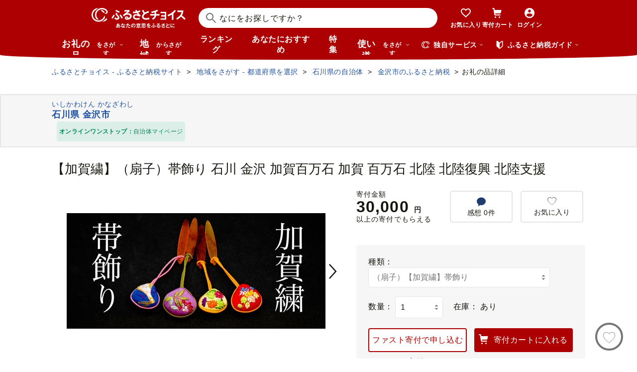

--- FILE ---
content_type: text/html; charset=UTF-8
request_url: https://www.furusato-tax.jp/ajax/product/recommended?action=pc312&tag=null&product_detail_id=4709280
body_size: 4221
content:


	<div class="recommendyou">

		
		<h2 class="ttl-h2--icon"><i class="ttl-h2__icon icn-heart"></i><span class="ttl-h2__text">あなたにおすすめのお礼の品</span></h2>
		

		<div class="recommendyou_slider sld" data-slidenum="4">
			<div class="sld__wrap">
				<ul style="width: 3312px; margin-left: 0px;" class="sld__list grid">
					<li class="js-product-slider-item sld__item goods--slide">

						
	<div class="card-product">
		
		<a class="card-product__link product-slider__product_detail" href="https://www.furusato-tax.jp/product/detail/23222/5897873?product-detail_recommend" data-report-url="https://furusatotax.silveregg.net/pycre5/jsonp/click?prod=5897873&amp;cookie=frRWsyC1vZuJhv-xOTz5QPQ..p_1aVPVkHmR2gpEavTje1AFglfgSejsROnTyTyl8UCHO_K11LdpgOuycVPMr4Khl0ng-flq1BZeah1clWSDhk3KwoQpyFPNQj60k8d33LJU.&amp;spec=pc312&amp;cref=1754338343&amp;merch=furusatotax">
			<div class="card-product__image">
				<img class="card-product__img" alt="" decoding="async" src="https://img.furusato-tax.jp/cdn-cgi/image/width=520,height=323/img/x/product/details/20230829/pd_aa4d54a48d5298e23ba45fa16659875dd83f0473.jpg"/>
				
				
				
				
			</div>

			<div class="card-product__contents">
				<h3 class="card-product__title">BRIDE ZETA4 FRP ブラック(自動車用レーシングシート)HA1ASF【1249981】</h3>
				<div class="card-product__subtitle">
					<div class="card-product__subtitle-inner">
						<div class="card-product__price-text">
							<p class="card-product__price">497,000 円</p>
							
							
						</div>
						<div class="card-product__price-option">
							
						</div>
					</div>
				</div>

				
			</div>
		</a>
		<div class="card-product__complement">
			
			
		</div>
		
		<button type="button" data-text="BRIDE ZETA4 FRP ブラック(自動車用レーシングシート)HA1ASF【1249981】" data-form_num="" data-id="5897873" data-city-name="愛知県東海市" class="product-slider__favorite card-product__heart addfavorite" data-mode="add" aria-pressed="false">
			<img class="favorite-product_details-5897873" alt="お気に入り" decoding="async" src="/img/icon_heart_brdwht.svg"/>
		</button>
		<a class="card-product__city product-slider__city" href="https://www.furusato-tax.jp/city/product/23222?product-detail_recommend">
			
			<span>愛知県東海市</span>
		</a>
		<input type="hidden" class="card-product__id" value="5897873"/>
	</div>


					</li><li class="js-product-slider-item sld__item goods--slide">

						
	<div class="card-product">
		
		<a class="card-product__link product-slider__product_detail" href="https://www.furusato-tax.jp/product/detail/41001/5914164?product-detail_recommend" data-report-url="https://furusatotax.silveregg.net/pycre5/jsonp/click?prod=5914164&amp;cookie=frRWsyC1vZuJhv-xOTz5QPQ..p_1aVPVkHmR2gpEavTje1AFglfgSejsROnTyTyl8UCHO_K11LdpgOuycVPMr4Khl0ng-flq1BZeah1clWSDhk3KwoQpyFPNQj60k8d33LJU.&amp;spec=pc312&amp;cref=1754338343&amp;merch=furusatotax">
			<div class="card-product__image">
				<img class="card-product__img" alt="" decoding="async" src="https://img.furusato-tax.jp/cdn-cgi/image/width=520,height=323/img/x/product/details/20230809/pd_3347046d24496a7afc2cfda6e6a5b249c2b8b926.png"/>
				
				
				
				
			</div>

			<div class="card-product__contents">
				<h3 class="card-product__title">百匠大島　もみ焼き製法米「夢しずく」10kg</h3>
				<div class="card-product__subtitle">
					<div class="card-product__subtitle-inner">
						<div class="card-product__price-text">
							<p class="card-product__price">18,000 円</p>
							
							
						</div>
						<div class="card-product__price-option">
							
						</div>
					</div>
				</div>

				
			</div>
		</a>
		<div class="card-product__complement">
			<a href="/product/reviews/41001/5914164" class="card-product__comment product-slider__review">
				<i class="card-product__icn-message icn-message"></i>感想(2)
			</a>
			
		</div>
		
		<button type="button" data-text="百匠大島　もみ焼き製法米「夢しずく」10kg" data-form_num="" data-id="5914164" data-city-name="佐賀県NPO支援" class="product-slider__favorite card-product__heart addfavorite" data-mode="add" aria-pressed="false">
			<img class="favorite-product_details-5914164" alt="お気に入り" decoding="async" src="/img/icon_heart_brdwht.svg"/>
		</button>
		<a class="card-product__city product-slider__city" href="https://www.furusato-tax.jp/city/product/41001?product-detail_recommend">
			
			<span>佐賀県NPO支援</span>
		</a>
		<input type="hidden" class="card-product__id" value="5914164"/>
	</div>


					</li><li class="js-product-slider-item sld__item goods--slide">

						
	<div class="card-product">
		
		<a class="card-product__link product-slider__product_detail" href="https://www.furusato-tax.jp/product/detail/27213/6920886?product-detail_recommend" data-report-url="https://furusatotax.silveregg.net/pycre5/jsonp/click?prod=6920886&amp;cookie=frRWsyC1vZuJhv-xOTz5QPQ..p_1aVPVkHmR2gpEavTje1AFglfgSejsROnTyTyl8UCHO_K11LdpgOuycVPMr4Khl0ng-flq1BZeah1clWSDhk3KwoQpyFPNQj60k8d33LJU.&amp;spec=pc312&amp;cref=1754338343&amp;merch=furusatotax">
			<div class="card-product__image">
				<img class="card-product__img" alt="" decoding="async" src="https://img.furusato-tax.jp/cdn-cgi/image/width=520,height=323/img/x/product/details/20251230/pd_be21cead083527a920c8f4cbbeb1ad91e7ef39cc.jpg"/>
				
				
				
				
			</div>

			<div class="card-product__contents">
				<h3 class="card-product__title">【3冠獲得】規格外 銀鱈 西京漬け 切り落とし 2kg【チョイス限定 訳あり サ…</h3>
				<div class="card-product__subtitle">
					<div class="card-product__subtitle-inner">
						<div class="card-product__price-text">
							<p class="card-product__price">9,000 円</p>
							
							
						</div>
						<div class="card-product__price-option">
							
						</div>
					</div>
				</div>

				
			</div>
		</a>
		<div class="card-product__complement">
			<a href="/product/reviews/27213/6920886" class="card-product__comment product-slider__review">
				<i class="card-product__icn-message icn-message"></i>感想(1)
			</a>
			
		</div>
		
		<button type="button" data-text="【3冠獲得】規格外 銀鱈 西京漬け 切り落とし 2kg【チョイス限定 訳あり サイズ不揃い 小分け 500g×4P 1位獲得 銀だら ぎんだら ギンダラ 海産物 魚 惣菜 西京焼き お酒 あて】" data-form_num="" data-id="6920886" data-city-name="大阪府泉佐野市" class="product-slider__favorite card-product__heart addfavorite" data-mode="add" aria-pressed="false">
			<img class="favorite-product_details-6920886" alt="お気に入り" decoding="async" src="/img/icon_heart_brdwht.svg"/>
		</button>
		<a class="card-product__city product-slider__city" href="https://www.furusato-tax.jp/city/product/27213?product-detail_recommend">
			
			<span>大阪府泉佐野市</span>
		</a>
		<input type="hidden" class="card-product__id" value="6920886"/>
	</div>


					</li><li class="js-product-slider-item sld__item goods--slide">

						
	<div class="card-product">
		
		<a class="card-product__link product-slider__product_detail" href="https://www.furusato-tax.jp/product/detail/41001/5914168?product-detail_recommend" data-report-url="https://furusatotax.silveregg.net/pycre5/jsonp/click?prod=5914168&amp;cookie=frRWsyC1vZuJhv-xOTz5QPQ..p_1aVPVkHmR2gpEavTje1AFglfgSejsROnTyTyl8UCHO_K11LdpgOuycVPMr4Khl0ng-flq1BZeah1clWSDhk3KwoQpyFPNQj60k8d33LJU.&amp;spec=pc312&amp;cref=1754338343&amp;merch=furusatotax">
			<div class="card-product__image">
				<img class="card-product__img" alt="" decoding="async" src="https://img.furusato-tax.jp/cdn-cgi/image/width=520,height=323/img/x/product/details/20230809/pd_ab5bed09a2ac2db8374ae39b20c6b6bf7cc37438.jpg"/>
				
				
				
				
			</div>

			<div class="card-product__contents">
				<h3 class="card-product__title">百匠大島　もみ焼き製法米「さがびより」10kg</h3>
				<div class="card-product__subtitle">
					<div class="card-product__subtitle-inner">
						<div class="card-product__price-text">
							<p class="card-product__price">18,000 円</p>
							
							
						</div>
						<div class="card-product__price-option">
							
						</div>
					</div>
				</div>

				
			</div>
		</a>
		<div class="card-product__complement">
			<a href="/product/reviews/41001/5914168" class="card-product__comment product-slider__review">
				<i class="card-product__icn-message icn-message"></i>感想(3)
			</a>
			
		</div>
		
		<button type="button" data-text="百匠大島　もみ焼き製法米「さがびより」10kg" data-form_num="" data-id="5914168" data-city-name="佐賀県NPO支援" class="product-slider__favorite card-product__heart addfavorite" data-mode="add" aria-pressed="false">
			<img class="favorite-product_details-5914168" alt="お気に入り" decoding="async" src="/img/icon_heart_brdwht.svg"/>
		</button>
		<a class="card-product__city product-slider__city" href="https://www.furusato-tax.jp/city/product/41001?product-detail_recommend">
			
			<span>佐賀県NPO支援</span>
		</a>
		<input type="hidden" class="card-product__id" value="5914168"/>
	</div>


					</li><li class="js-product-slider-item sld__item goods--slide">

						
	<div class="card-product">
		
		<a class="card-product__link product-slider__product_detail" href="https://www.furusato-tax.jp/product/detail/04205/5709577?product-detail_recommend" data-report-url="https://furusatotax.silveregg.net/pycre5/jsonp/click?prod=5709577&amp;cookie=frRWsyC1vZuJhv-xOTz5QPQ..p_1aVPVkHmR2gpEavTje1AFglfgSejsROnTyTyl8UCHO_K11LdpgOuycVPMr4Khl0ng-flq1BZeah1clWSDhk3KwoQpyFPNQj60k8d33LJU.&amp;spec=pc312&amp;cref=1754338343&amp;merch=furusatotax">
			<div class="card-product__image">
				<img class="card-product__img" alt="" decoding="async" src="https://img.furusato-tax.jp/cdn-cgi/image/width=520,height=323/img/x/product/details/20250612/pd_4e096d0f875cff2df09fe7866ed226d3ccf9bee0.jpg"/>
				
				
				
				
			</div>

			<div class="card-product__contents">
				<h3 class="card-product__title">鮭 サーモンランキング１位 訳あり 銀鮭 切身 約2kg [宮城東洋 宮城県 気仙…</h3>
				<div class="card-product__subtitle">
					<div class="card-product__subtitle-inner">
						<div class="card-product__price-text">
							<p class="card-product__price">12,500 円</p>
							
							
						</div>
						<div class="card-product__price-option">
							
						</div>
					</div>
				</div>

				
			</div>
		</a>
		<div class="card-product__complement">
			<a href="/product/reviews/04205/5709577" class="card-product__comment product-slider__review">
				<i class="card-product__icn-message icn-message"></i>感想(618)
			</a>
			
		</div>
		
		<button type="button" data-text="鮭 サーモンランキング１位 訳あり 銀鮭 切身 約2kg [宮城東洋 宮城県 気仙沼市 20564991] 鮭 魚介類 海鮮 訳アリ 規格外 不揃い さけ サケ 鮭切身 シャケ 切り身 冷凍 家庭用 おかず 弁当 支援 サーモン 銀鮭切り身 魚 わけあり" data-form_num="" data-id="5709577" data-city-name="宮城県気仙沼市" class="product-slider__favorite card-product__heart addfavorite" data-mode="add" aria-pressed="false">
			<img class="favorite-product_details-5709577" alt="お気に入り" decoding="async" src="/img/icon_heart_brdwht.svg"/>
		</button>
		<a class="card-product__city product-slider__city" href="https://www.furusato-tax.jp/city/product/04205?product-detail_recommend">
			
			<span>宮城県気仙沼市</span>
		</a>
		<input type="hidden" class="card-product__id" value="5709577"/>
	</div>


					</li><li class="js-product-slider-item sld__item goods--slide">

						
	<div class="card-product">
		
		<a class="card-product__link product-slider__product_detail" href="https://www.furusato-tax.jp/product/detail/40345/4935344?product-detail_recommend" data-report-url="https://furusatotax.silveregg.net/pycre5/jsonp/click?prod=4935344&amp;cookie=frRWsyC1vZuJhv-xOTz5QPQ..p_1aVPVkHmR2gpEavTje1AFglfgSejsROnTyTyl8UCHO_K11LdpgOuycVPMr4Khl0ng-flq1BZeah1clWSDhk3KwoQpyFPNQj60k8d33LJU.&amp;spec=pc312&amp;cref=1754338343&amp;merch=furusatotax">
			<div class="card-product__image">
				<img class="card-product__img" alt="" decoding="async" src="https://img.furusato-tax.jp/cdn-cgi/image/width=520,height=323/img/x/product/details/20240828/pd_819d0573e93deb34518afe6d96d318a39b7a05f8.jpg"/>
				
				
				
				
			</div>

			<div class="card-product__contents">
				<h3 class="card-product__title">A1362.【配送月指定可】累計３００万個！どーんと3㎏.レンチン可・湯煎可.ベ…</h3>
				<div class="card-product__subtitle">
					<div class="card-product__subtitle-inner">
						<div class="card-product__price-text">
							<p class="card-product__price">10,000 円</p>
							
							
						</div>
						<div class="card-product__price-option">
							
						</div>
					</div>
				</div>

				
			</div>
		</a>
		<div class="card-product__complement">
			<a href="/product/reviews/40345/4935344" class="card-product__comment product-slider__review">
				<i class="card-product__icn-message icn-message"></i>感想(217)
			</a>
			
		</div>
		
		<button type="button" data-text="A1362.【配送月指定可】累計３００万個！どーんと3㎏.レンチン可・湯煎可.ベストな４種ハンバーグセット【150g×20個】" data-form_num="" data-id="4935344" data-city-name="福岡県新宮町" class="product-slider__favorite card-product__heart addfavorite" data-mode="add" aria-pressed="false">
			<img class="favorite-product_details-4935344" alt="お気に入り" decoding="async" src="/img/icon_heart_brdwht.svg"/>
		</button>
		<a class="card-product__city product-slider__city" href="https://www.furusato-tax.jp/city/product/40345?product-detail_recommend">
			
			<span>福岡県新宮町</span>
		</a>
		<input type="hidden" class="card-product__id" value="4935344"/>
	</div>


					</li><li class="js-product-slider-item sld__item goods--slide">

						
	<div class="card-product">
		
		<a class="card-product__link product-slider__product_detail" href="https://www.furusato-tax.jp/product/detail/43428/6579950?product-detail_recommend" data-report-url="https://furusatotax.silveregg.net/pycre5/jsonp/click?prod=6579950&amp;cookie=frRWsyC1vZuJhv-xOTz5QPQ..p_1aVPVkHmR2gpEavTje1AFglfgSejsROnTyTyl8UCHO_K11LdpgOuycVPMr4Khl0ng-flq1BZeah1clWSDhk3KwoQpyFPNQj60k8d33LJU.&amp;spec=pc312&amp;cref=1754338343&amp;merch=furusatotax">
			<div class="card-product__image">
				<img class="card-product__img" alt="" decoding="async" src="https://img.furusato-tax.jp/cdn-cgi/image/width=520,height=323/img/x/product/details/20251229/pd_1ea1905f79e6c4aaa157c56bb6b701ef48f3834e.jpg"/>
				
				
				
				
			</div>

			<div class="card-product__contents">
				<h3 class="card-product__title">＜令和7年産＞ 阿蘇だわら 熊本県 高森町 オリジナル米 計10kg（5kg×2袋）精…</h3>
				<div class="card-product__subtitle">
					<div class="card-product__subtitle-inner">
						<div class="card-product__price-text">
							<p class="card-product__price">18,000 円</p>
							
							
						</div>
						<div class="card-product__price-option">
							
						</div>
					</div>
				</div>

				
			</div>
		</a>
		<div class="card-product__complement">
			<a href="/product/reviews/43428/6579950" class="card-product__comment product-slider__review">
				<i class="card-product__icn-message icn-message"></i>感想(34)
			</a>
			
		</div>
		
		<button type="button" data-text="＜令和7年産＞ 阿蘇だわら 熊本県 高森町 オリジナル米 計10kg（5kg×2袋）精米 お米 米 5kg×2 10kg" data-form_num="" data-id="6579950" data-city-name="熊本県高森町" class="product-slider__favorite card-product__heart addfavorite" data-mode="add" aria-pressed="false">
			<img class="favorite-product_details-6579950" alt="お気に入り" decoding="async" src="/img/icon_heart_brdwht.svg"/>
		</button>
		<a class="card-product__city product-slider__city" href="https://www.furusato-tax.jp/city/product/43428?product-detail_recommend">
			
			<span>熊本県高森町</span>
		</a>
		<input type="hidden" class="card-product__id" value="6579950"/>
	</div>


					</li><li class="js-product-slider-item sld__item goods--slide">

						
	<div class="card-product">
		
		<a class="card-product__link product-slider__product_detail" href="https://www.furusato-tax.jp/product/detail/01100/4970902?product-detail_recommend" data-report-url="https://furusatotax.silveregg.net/pycre5/jsonp/click?prod=4970902&amp;cookie=frRWsyC1vZuJhv-xOTz5QPQ..p_1aVPVkHmR2gpEavTje1AFglfgSejsROnTyTyl8UCHO_K11LdpgOuycVPMr4Khl0ng-flq1BZeah1clWSDhk3KwoQpyFPNQj60k8d33LJU.&amp;spec=pc312&amp;cref=1754338343&amp;merch=furusatotax">
			<div class="card-product__image">
				<img class="card-product__img" alt="" decoding="async" src="https://img.furusato-tax.jp/cdn-cgi/image/width=520,height=323/img/x/product/details/20251205/pd_8b87dd9c3865bee92bbe95dda41a4e8605f1cb0b.jpg"/>
				
				
				
				
			</div>

			<div class="card-product__contents">
				<h3 class="card-product__title">高評価！《 リピート多数★ 》 超厚切り 銀だら 約720g 3種 食べ比べ 冷凍 6…</h3>
				<div class="card-product__subtitle">
					<div class="card-product__subtitle-inner">
						<div class="card-product__price-text">
							<p class="card-product__price">13,800 円</p>
							
							
						</div>
						<div class="card-product__price-option">
							
						</div>
					</div>
				</div>

				
			</div>
		</a>
		<div class="card-product__complement">
			<a href="/product/reviews/01100/4970902" class="card-product__comment product-slider__review">
				<i class="card-product__icn-message icn-message"></i>感想(47)
			</a>
			
		</div>
		
		<button type="button" data-text="高評価！《 リピート多数★ 》 超厚切り 銀だら 約720g 3種 食べ比べ 冷凍 6パック 切身 たら 魚介 魚 おかず 詰め合わせ 味噌漬け 醤油漬け 麹粕漬け 麹みそ漬 お取り寄せ お弁当に おつまみに 銀鱈 人気 北海道 札幌市" data-form_num="" data-id="4970902" data-city-name="北海道札幌市" class="product-slider__favorite card-product__heart addfavorite" data-mode="add" aria-pressed="false">
			<img class="favorite-product_details-4970902" alt="お気に入り" decoding="async" src="/img/icon_heart_brdwht.svg"/>
		</button>
		<a class="card-product__city product-slider__city" href="https://www.furusato-tax.jp/city/product/01100?product-detail_recommend">
			
			<span>北海道札幌市</span>
		</a>
		<input type="hidden" class="card-product__id" value="4970902"/>
	</div>


					</li><li class="js-product-slider-item sld__item goods--slide">

						
	<div class="card-product">
		
		<a class="card-product__link product-slider__product_detail" href="https://www.furusato-tax.jp/product/detail/23202/6398924?product-detail_recommend" data-report-url="https://furusatotax.silveregg.net/pycre5/jsonp/click?prod=6398924&amp;cookie=frRWsyC1vZuJhv-xOTz5QPQ..p_1aVPVkHmR2gpEavTje1AFglfgSejsROnTyTyl8UCHO_K11LdpgOuycVPMr4Khl0ng-flq1BZeah1clWSDhk3KwoQpyFPNQj60k8d33LJU.&amp;spec=pc312&amp;cref=1754338343&amp;merch=furusatotax">
			<div class="card-product__image">
				<img class="card-product__img" alt="" decoding="async" src="https://img.furusato-tax.jp/cdn-cgi/image/width=520,height=323/img/x/product/details/20241121/pd_5c8657b356bea1180bb7092e66181f7a47c56516.jpg"/>
				
				
				
				
			</div>

			<div class="card-product__contents">
				<h3 class="card-product__title">＜ハナロロ＞ 着るビーズクッション XLサイズ(モスグリーン)【1569380】</h3>
				<div class="card-product__subtitle">
					<div class="card-product__subtitle-inner">
						<div class="card-product__price-text">
							<p class="card-product__price">75,000 円</p>
							
							
						</div>
						<div class="card-product__price-option">
							
						</div>
					</div>
				</div>

				
			</div>
		</a>
		<div class="card-product__complement">
			
			
		</div>
		
		<button type="button" data-text="＜ハナロロ＞ 着るビーズクッション XLサイズ(モスグリーン)【1569380】" data-form_num="" data-id="6398924" data-city-name="愛知県岡崎市" class="product-slider__favorite card-product__heart addfavorite" data-mode="add" aria-pressed="false">
			<img class="favorite-product_details-6398924" alt="お気に入り" decoding="async" src="/img/icon_heart_brdwht.svg"/>
		</button>
		<a class="card-product__city product-slider__city" href="https://www.furusato-tax.jp/city/product/23202?product-detail_recommend">
			
			<span>愛知県岡崎市</span>
		</a>
		<input type="hidden" class="card-product__id" value="6398924"/>
	</div>


					</li><li class="js-product-slider-item sld__item goods--slide">

						
	<div class="card-product">
		
		<a class="card-product__link product-slider__product_detail" href="https://www.furusato-tax.jp/product/detail/08210/6906407?product-detail_recommend" data-report-url="https://furusatotax.silveregg.net/pycre5/jsonp/click?prod=6906407&amp;cookie=frRWsyC1vZuJhv-xOTz5QPQ..p_1aVPVkHmR2gpEavTje1AFglfgSejsROnTyTyl8UCHO_K11LdpgOuycVPMr4Khl0ng-flq1BZeah1clWSDhk3KwoQpyFPNQj60k8d33LJU.&amp;spec=pc312&amp;cref=1754338343&amp;merch=furusatotax">
			<div class="card-product__image">
				<img class="card-product__img" alt="" decoding="async" src="https://img.furusato-tax.jp/cdn-cgi/image/width=520,height=323/img/x/product/details/20251222/pd_3cfeb87c7ef37ce80ef74c47939d23c28be91650.jpg"/>
				
				
				
				
			</div>

			<div class="card-product__contents">
				<h3 class="card-product__title">【選べる容量・発送月】9000円/5kg～ 令和7年産米 コシヒカリ にじのきらめ…</h3>
				<div class="card-product__subtitle">
					<div class="card-product__subtitle-inner">
						<div class="card-product__price-text">
							<p class="card-product__price">9,000 円</p>
							
							
						</div>
						<div class="card-product__price-option">
							
						</div>
					</div>
				</div>

				
			</div>
		</a>
		<div class="card-product__complement">
			
			
		</div>
		
		<button type="button" data-text="【選べる容量・発送月】9000円/5kg～ 令和7年産米 コシヒカリ にじのきらめき 食べ比べ 5kg 10kg 20kg 令和7年産 茨城県産 白米 精米 茨城県 お米 米 定期便 9000円 10000円 1万円" data-form_num="" data-id="6906407" data-city-name="茨城県下妻市" class="product-slider__favorite card-product__heart addfavorite" data-mode="add" aria-pressed="false">
			<img class="favorite-product_details-6906407" alt="お気に入り" decoding="async" src="/img/icon_heart_brdwht.svg"/>
		</button>
		<a class="card-product__city product-slider__city" href="https://www.furusato-tax.jp/city/product/08210?product-detail_recommend">
			
			<span>茨城県下妻市</span>
		</a>
		<input type="hidden" class="card-product__id" value="6906407"/>
	</div>


					</li><li class="js-product-slider-item sld__item goods--slide">

						
	<div class="card-product">
		
		<a class="card-product__link product-slider__product_detail" href="https://www.furusato-tax.jp/product/detail/12218/5179672?product-detail_recommend" data-report-url="https://furusatotax.silveregg.net/pycre5/jsonp/click?prod=5179672&amp;cookie=frRWsyC1vZuJhv-xOTz5QPQ..p_1aVPVkHmR2gpEavTje1AFglfgSejsROnTyTyl8UCHO_K11LdpgOuycVPMr4Khl0ng-flq1BZeah1clWSDhk3KwoQpyFPNQj60k8d33LJU.&amp;spec=pc312&amp;cref=1754338343&amp;merch=furusatotax">
			<div class="card-product__image">
				<img class="card-product__img" alt="" decoding="async" src="https://img.furusato-tax.jp/cdn-cgi/image/width=520,height=323/img/x/product/details/20250325/pd_acd249b1d65f9c7562b2fdea7651e3caa182b662.jpg"/>
				
				
				
				
			</div>

			<div class="card-product__contents">
				<h3 class="card-product__title">訳あり 塩サバ 3kg 海鮮 無添加《90日以内に出荷予定(土日祝除く)》切り身 …</h3>
				<div class="card-product__subtitle">
					<div class="card-product__subtitle-inner">
						<div class="card-product__price-text">
							<p class="card-product__price">12,000 円</p>
							
							
						</div>
						<div class="card-product__price-option">
							
						</div>
					</div>
				</div>

				
			</div>
		</a>
		<div class="card-product__complement">
			<a href="/product/reviews/12218/5179672" class="card-product__comment product-slider__review">
				<i class="card-product__icn-message icn-message"></i>感想(264)
			</a>
			
		</div>
		
		<button type="button" data-text="訳あり 塩サバ 3kg 海鮮 無添加《90日以内に出荷予定(土日祝除く)》切り身 千葉県 勝浦市  株式会社西川 塩 さば サバ 魚 無添加 鯖 冷凍 塩さば 規格外 大容量【配送不可地域：離島】 st-p" data-form_num="" data-id="5179672" data-city-name="千葉県勝浦市" class="product-slider__favorite card-product__heart addfavorite" data-mode="add" aria-pressed="false">
			<img class="favorite-product_details-5179672" alt="お気に入り" decoding="async" src="/img/icon_heart_brdwht.svg"/>
		</button>
		<a class="card-product__city product-slider__city" href="https://www.furusato-tax.jp/city/product/12218?product-detail_recommend">
			
			<span>千葉県勝浦市</span>
		</a>
		<input type="hidden" class="card-product__id" value="5179672"/>
	</div>


					</li><li class="js-product-slider-item sld__item goods--slide">

						
	<div class="card-product">
		
		<a class="card-product__link product-slider__product_detail" href="https://www.furusato-tax.jp/product/detail/19208/5050016?product-detail_recommend" data-report-url="https://furusatotax.silveregg.net/pycre5/jsonp/click?prod=5050016&amp;cookie=frRWsyC1vZuJhv-xOTz5QPQ..p_1aVPVkHmR2gpEavTje1AFglfgSejsROnTyTyl8UCHO_K11LdpgOuycVPMr4Khl0ng-flq1BZeah1clWSDhk3KwoQpyFPNQj60k8d33LJU.&amp;spec=pc312&amp;cref=1754338343&amp;merch=furusatotax">
			<div class="card-product__image">
				<img class="card-product__img" alt="" decoding="async" src="https://img.furusato-tax.jp/cdn-cgi/image/width=520,height=323/img/x/product/details/20250123/pd_86a70022248a5b24cb3c2f51b8514974e11abfaf.jpg"/>
				
				
				
				
			</div>

			<div class="card-product__contents">
				<h3 class="card-product__title">＜2026年発送先行予約＞南アルプス市産シャインマスカット1.2kg以上（2～3房…</h3>
				<div class="card-product__subtitle">
					<div class="card-product__subtitle-inner">
						<div class="card-product__price-text">
							<p class="card-product__price">10,000 円</p>
							
							
						</div>
						<div class="card-product__price-option">
							
						</div>
					</div>
				</div>

				
			</div>
		</a>
		<div class="card-product__complement">
			<a href="/product/reviews/19208/5050016" class="card-product__comment product-slider__review">
				<i class="card-product__icn-message icn-message"></i>感想(111)
			</a>
			
		</div>
		
		<button type="button" data-text="＜2026年発送先行予約＞南アルプス市産シャインマスカット1.2kg以上（2～3房）　クール便発送 ALPAG007" data-form_num="" data-id="5050016" data-city-name="山梨県南アルプス市" class="product-slider__favorite card-product__heart addfavorite" data-mode="add" aria-pressed="false">
			<img class="favorite-product_details-5050016" alt="お気に入り" decoding="async" src="/img/icon_heart_brdwht.svg"/>
		</button>
		<a class="card-product__city product-slider__city" href="https://www.furusato-tax.jp/city/product/19208?product-detail_recommend">
			
			<span>山梨県南アルプス市</span>
		</a>
		<input type="hidden" class="card-product__id" value="5050016"/>
	</div>


					</li>
				</ul>
			</div>
			<p class="btn-sld is-next product-slider__slider"><img src="/img/icon/title/icon_arrow_right.png" width="14" height="14" alt="次へ"/></p>
			<p class="btn-sld is-prev product-slider__slider"><img src="/img/icon/title/icon_arrow_left.png" width="14" height="14" alt="前へ"/></p>
		</div>

		<input type="hidden" id="token_favorite_add" value="eNCvv8XpbNX9rVemwjnxkw zAwEkYzwd5PviHinn6imDABbIMpo8QMz5O0hwqLPbTzEyf5jDvw392hL4VEQtYj0nLaJVyCmmec1oTAQX4hj1f2SAHJ8bXAZWX5ixYeUs_JHE0eSkV6UJiUVc92qcEyw2maj0kIQ1mRVRplhLROAJIIaH8P1YW0dysq1YYsO7G0"/>
		<input type="hidden" id="token_favorite_remove" value="ccmUAxjD01qEjl0VBTzkMw lyTlNHYvbsm0y7qA-RlV-oUNS3NbeKbnxyB-bei7bpZM264LF2gimS-50GrdmB9kUlBL-z3LnUTPR_A8qB0Jz-9knubdLaHbhpUoshmccJXCIHuOKBUR64Ssc-Y6Wy8k4-QVKo7TX6ownuoySwR_d9hUtlYp0eekoiyM2XsEdjQ"/>
	</div>


<!-- 新レイアウト(マージンが狭いレイアウト) -->


--- FILE ---
content_type: text/html; charset=UTF-8
request_url: https://www.furusato-tax.jp/ajax/product/recommended?action=pc311&tag=null&product_detail_id=4709280&prefecture_id=17
body_size: 3425
content:


	<div class="recommendyou">

		
		<h2 class="ttl-h2--icon"><i class="ttl-h2__icon icn-heart"></i><span class="ttl-h2__text">この品を見ている人はこんな品も見てます</span></h2>
		

		<div class="recommendyou_slider sld" data-slidenum="4">
			<div class="sld__wrap">
				<ul style="width: 3312px; margin-left: 0px;" class="sld__list grid">
					<li class="js-product-slider-item sld__item goods--slide">

						
	<div class="card-product">
		
		<a class="card-product__link product-slider__product_detail" href="https://www.furusato-tax.jp/product/detail/17204/431078?product-detail_recommend" data-report-url="https://furusatotax.silveregg.net/pycre5/jsonp/click?prod=431078&amp;cookie=frRWsyC1vZuJhv-xOTz5QPQ..p_1aVPVkHmR2gpEavTje1AFglfgSejsROnTyTyl8UCHO_K11LdpgOuycVPMr4Khl0ng-flq1BZeah1clWSDhk3KwoQpyFPNQj60k8d33LJU.&amp;spec=pc311&amp;cref=554811592&amp;merch=furusatotax">
			<div class="card-product__image">
				<img class="card-product__img" alt="" decoding="async" src="https://img.furusato-tax.jp/cdn-cgi/image/width=520,height=323/img/x/product/details/20250828/pd_299cf3a2c3048968a738b703434c9efadcb26a46.jpg"/>
				
				
				
				
			</div>

			<div class="card-product__contents">
				<h3 class="card-product__title">輪島塗　飾香合（日本橋蒔絵）</h3>
				<div class="card-product__subtitle">
					<div class="card-product__subtitle-inner">
						<div class="card-product__price-text">
							<p class="card-product__price">2,934,000 円</p>
							
							
						</div>
						<div class="card-product__price-option">
							
						</div>
					</div>
				</div>

				
			</div>
		</a>
		<div class="card-product__complement">
			
			
		</div>
		
		<button type="button" data-text="輪島塗　飾香合（日本橋蒔絵）" data-form_num="" data-id="431078" data-city-name="石川県輪島市" class="product-slider__favorite card-product__heart addfavorite" data-mode="add" aria-pressed="false">
			<img class="favorite-product_details-431078" alt="お気に入り" decoding="async" src="/img/icon_heart_brdwht.svg"/>
		</button>
		<a class="card-product__city product-slider__city" href="https://www.furusato-tax.jp/city/product/17204?product-detail_recommend">
			
			<span>石川県輪島市</span>
		</a>
		<input type="hidden" class="card-product__id" value="431078"/>
	</div>


					</li><li class="js-product-slider-item sld__item goods--slide">

						
	<div class="card-product">
		
		<a class="card-product__link product-slider__product_detail" href="https://www.furusato-tax.jp/product/detail/17201/4709282?product-detail_recommend" data-report-url="https://furusatotax.silveregg.net/pycre5/jsonp/click?prod=4709282&amp;cookie=frRWsyC1vZuJhv-xOTz5QPQ..p_1aVPVkHmR2gpEavTje1AFglfgSejsROnTyTyl8UCHO_K11LdpgOuycVPMr4Khl0ng-flq1BZeah1clWSDhk3KwoQpyFPNQj60k8d33LJU.&amp;spec=pc311&amp;cref=554811592&amp;merch=furusatotax">
			<div class="card-product__image">
				<img class="card-product__img" alt="" decoding="async" src="https://img.furusato-tax.jp/cdn-cgi/image/width=520,height=323/img/x/product/details/20230119/pd_b0de4485bfcb6c44c8c6eedaf9d35e44eb5b8683.jpg"/>
				
				
				
				
			</div>

			<div class="card-product__contents">
				<h3 class="card-product__title">【加賀繍】（桐）帯飾り  石川 金沢 加賀百万石 加賀 百万石 北陸 北陸復興 …</h3>
				<div class="card-product__subtitle">
					<div class="card-product__subtitle-inner">
						<div class="card-product__price-text">
							<p class="card-product__price">30,000 円</p>
							
							
						</div>
						<div class="card-product__price-option">
							
						</div>
					</div>
				</div>

				
			</div>
		</a>
		<div class="card-product__complement">
			
			
		</div>
		
		<button type="button" data-text="【加賀繍】（桐）帯飾り  石川 金沢 加賀百万石 加賀 百万石 北陸 北陸復興 北陸支援" data-form_num="" data-id="4709282" data-city-name="石川県金沢市" class="product-slider__favorite card-product__heart addfavorite" data-mode="add" aria-pressed="false">
			<img class="favorite-product_details-4709282" alt="お気に入り" decoding="async" src="/img/icon_heart_brdwht.svg"/>
		</button>
		<a class="card-product__city product-slider__city" href="https://www.furusato-tax.jp/city/product/17201?product-detail_recommend">
			
			<span>石川県金沢市</span>
		</a>
		<input type="hidden" class="card-product__id" value="4709282"/>
	</div>


					</li><li class="js-product-slider-item sld__item goods--slide">

						
	<div class="card-product">
		
		<a class="card-product__link product-slider__product_detail" href="https://www.furusato-tax.jp/product/detail/17201/4709283?product-detail_recommend" data-report-url="https://furusatotax.silveregg.net/pycre5/jsonp/click?prod=4709283&amp;cookie=frRWsyC1vZuJhv-xOTz5QPQ..p_1aVPVkHmR2gpEavTje1AFglfgSejsROnTyTyl8UCHO_K11LdpgOuycVPMr4Khl0ng-flq1BZeah1clWSDhk3KwoQpyFPNQj60k8d33LJU.&amp;spec=pc311&amp;cref=554811592&amp;merch=furusatotax">
			<div class="card-product__image">
				<img class="card-product__img" alt="" decoding="async" src="https://img.furusato-tax.jp/cdn-cgi/image/width=520,height=323/img/x/product/details/20230119/pd_1fe94c32919034e06aa9029aeb13297858e0cb16.jpg"/>
				
				
				
				
			</div>

			<div class="card-product__contents">
				<h3 class="card-product__title">【加賀繍】（菊）帯飾り  石川 金沢 加賀百万石 加賀 百万石 北陸 北陸復興 …</h3>
				<div class="card-product__subtitle">
					<div class="card-product__subtitle-inner">
						<div class="card-product__price-text">
							<p class="card-product__price">30,000 円</p>
							
							
						</div>
						<div class="card-product__price-option">
							
						</div>
					</div>
				</div>

				
			</div>
		</a>
		<div class="card-product__complement">
			
			
		</div>
		
		<button type="button" data-text="【加賀繍】（菊）帯飾り  石川 金沢 加賀百万石 加賀 百万石 北陸 北陸復興 北陸支援" data-form_num="" data-id="4709283" data-city-name="石川県金沢市" class="product-slider__favorite card-product__heart addfavorite" data-mode="add" aria-pressed="false">
			<img class="favorite-product_details-4709283" alt="お気に入り" decoding="async" src="/img/icon_heart_brdwht.svg"/>
		</button>
		<a class="card-product__city product-slider__city" href="https://www.furusato-tax.jp/city/product/17201?product-detail_recommend">
			
			<span>石川県金沢市</span>
		</a>
		<input type="hidden" class="card-product__id" value="4709283"/>
	</div>


					</li><li class="js-product-slider-item sld__item goods--slide">

						
	<div class="card-product">
		
		<a class="card-product__link product-slider__product_detail" href="https://www.furusato-tax.jp/product/detail/17201/4709281?product-detail_recommend" data-report-url="https://furusatotax.silveregg.net/pycre5/jsonp/click?prod=4709281&amp;cookie=frRWsyC1vZuJhv-xOTz5QPQ..p_1aVPVkHmR2gpEavTje1AFglfgSejsROnTyTyl8UCHO_K11LdpgOuycVPMr4Khl0ng-flq1BZeah1clWSDhk3KwoQpyFPNQj60k8d33LJU.&amp;spec=pc311&amp;cref=554811592&amp;merch=furusatotax">
			<div class="card-product__image">
				<img class="card-product__img" alt="" decoding="async" src="https://img.furusato-tax.jp/cdn-cgi/image/width=520,height=323/img/x/product/details/20230119/pd_db969a8239f73ef7fb5bc24644f2cc8480869b36.jpg"/>
				
				
				
				
			</div>

			<div class="card-product__contents">
				<h3 class="card-product__title">【加賀繍】帯飾り  石川 金沢 加賀百万石 加賀 百万石 北陸 北陸復興 北陸支…</h3>
				<div class="card-product__subtitle">
					<div class="card-product__subtitle-inner">
						<div class="card-product__price-text">
							<p class="card-product__price">30,000 円</p>
							
							
						</div>
						<div class="card-product__price-option">
							
						</div>
					</div>
				</div>

				
			</div>
		</a>
		<div class="card-product__complement">
			
			
		</div>
		
		<button type="button" data-text="【加賀繍】帯飾り  石川 金沢 加賀百万石 加賀 百万石 北陸 北陸復興 北陸支援" data-form_num="" data-id="4709281" data-city-name="石川県金沢市" class="product-slider__favorite card-product__heart addfavorite" data-mode="add" aria-pressed="false">
			<img class="favorite-product_details-4709281" alt="お気に入り" decoding="async" src="/img/icon_heart_brdwht.svg"/>
		</button>
		<a class="card-product__city product-slider__city" href="https://www.furusato-tax.jp/city/product/17201?product-detail_recommend">
			
			<span>石川県金沢市</span>
		</a>
		<input type="hidden" class="card-product__id" value="4709281"/>
	</div>


					</li><li class="js-product-slider-item sld__item goods--slide">

						
	<div class="card-product">
		
		<a class="card-product__link product-slider__product_detail" href="https://www.furusato-tax.jp/product/detail/17201/4709286?product-detail_recommend" data-report-url="https://furusatotax.silveregg.net/pycre5/jsonp/click?prod=4709286&amp;cookie=frRWsyC1vZuJhv-xOTz5QPQ..p_1aVPVkHmR2gpEavTje1AFglfgSejsROnTyTyl8UCHO_K11LdpgOuycVPMr4Khl0ng-flq1BZeah1clWSDhk3KwoQpyFPNQj60k8d33LJU.&amp;spec=pc311&amp;cref=554811592&amp;merch=furusatotax">
			<div class="card-product__image">
				<img class="card-product__img" alt="" decoding="async" src="https://img.furusato-tax.jp/cdn-cgi/image/width=520,height=323/img/x/product/details/20230119/pd_096ba1f31869e8ac39a93ea25ab04b9100c6862b.jpg"/>
				
				
				
				
			</div>

			<div class="card-product__contents">
				<h3 class="card-product__title">【加賀繍】貝合わせ　四季彩  石川 金沢 加賀百万石 加賀 百万石 北陸 北陸…</h3>
				<div class="card-product__subtitle">
					<div class="card-product__subtitle-inner">
						<div class="card-product__price-text">
							<p class="card-product__price">34,000 円</p>
							
							
						</div>
						<div class="card-product__price-option">
							
						</div>
					</div>
				</div>

				
			</div>
		</a>
		<div class="card-product__complement">
			
			
		</div>
		
		<button type="button" data-text="【加賀繍】貝合わせ　四季彩  石川 金沢 加賀百万石 加賀 百万石 北陸 北陸復興 北陸支援" data-form_num="" data-id="4709286" data-city-name="石川県金沢市" class="product-slider__favorite card-product__heart addfavorite" data-mode="add" aria-pressed="false">
			<img class="favorite-product_details-4709286" alt="お気に入り" decoding="async" src="/img/icon_heart_brdwht.svg"/>
		</button>
		<a class="card-product__city product-slider__city" href="https://www.furusato-tax.jp/city/product/17201?product-detail_recommend">
			
			<span>石川県金沢市</span>
		</a>
		<input type="hidden" class="card-product__id" value="4709286"/>
	</div>


					</li><li class="js-product-slider-item sld__item goods--slide">

						
	<div class="card-product">
		
		<a class="card-product__link product-slider__product_detail" href="https://www.furusato-tax.jp/product/detail/17201/4709284?product-detail_recommend" data-report-url="https://furusatotax.silveregg.net/pycre5/jsonp/click?prod=4709284&amp;cookie=frRWsyC1vZuJhv-xOTz5QPQ..p_1aVPVkHmR2gpEavTje1AFglfgSejsROnTyTyl8UCHO_K11LdpgOuycVPMr4Khl0ng-flq1BZeah1clWSDhk3KwoQpyFPNQj60k8d33LJU.&amp;spec=pc311&amp;cref=554811592&amp;merch=furusatotax">
			<div class="card-product__image">
				<img class="card-product__img" alt="" decoding="async" src="https://img.furusato-tax.jp/cdn-cgi/image/width=520,height=323/img/x/product/details/20230119/pd_ccc72e827b446448304e559294066cdbb8ea7273.jpg"/>
				
				
				
				
			</div>

			<div class="card-product__contents">
				<h3 class="card-product__title">【加賀繍】（南天）帯飾り  石川 金沢 加賀百万石 加賀 百万石 北陸 北陸復…</h3>
				<div class="card-product__subtitle">
					<div class="card-product__subtitle-inner">
						<div class="card-product__price-text">
							<p class="card-product__price">30,000 円</p>
							
							
						</div>
						<div class="card-product__price-option">
							
						</div>
					</div>
				</div>

				
			</div>
		</a>
		<div class="card-product__complement">
			
			
		</div>
		
		<button type="button" data-text="【加賀繍】（南天）帯飾り  石川 金沢 加賀百万石 加賀 百万石 北陸 北陸復興 北陸支援" data-form_num="" data-id="4709284" data-city-name="石川県金沢市" class="product-slider__favorite card-product__heart addfavorite" data-mode="add" aria-pressed="false">
			<img class="favorite-product_details-4709284" alt="お気に入り" decoding="async" src="/img/icon_heart_brdwht.svg"/>
		</button>
		<a class="card-product__city product-slider__city" href="https://www.furusato-tax.jp/city/product/17201?product-detail_recommend">
			
			<span>石川県金沢市</span>
		</a>
		<input type="hidden" class="card-product__id" value="4709284"/>
	</div>


					</li><li class="js-product-slider-item sld__item goods--slide">

						
	<div class="card-product">
		
		<a class="card-product__link product-slider__product_detail" href="https://www.furusato-tax.jp/product/detail/17201/4709395?product-detail_recommend" data-report-url="https://furusatotax.silveregg.net/pycre5/jsonp/click?prod=4709395&amp;cookie=frRWsyC1vZuJhv-xOTz5QPQ..p_1aVPVkHmR2gpEavTje1AFglfgSejsROnTyTyl8UCHO_K11LdpgOuycVPMr4Khl0ng-flq1BZeah1clWSDhk3KwoQpyFPNQj60k8d33LJU.&amp;spec=pc311&amp;cref=554811592&amp;merch=furusatotax">
			<div class="card-product__image">
				<img class="card-product__img" alt="" decoding="async" src="https://img.furusato-tax.jp/cdn-cgi/image/width=520,height=323/img/x/product/details/20230119/pd_b7abf3b66bed99ddc4906f4aa372c8c8ec971a96.jpg"/>
				
				
				
				
			</div>

			<div class="card-product__contents">
				<h3 class="card-product__title">【加賀象嵌・彫金】ブローチ［ひとひら］  石川 金沢 加賀百万石 加賀 百万…</h3>
				<div class="card-product__subtitle">
					<div class="card-product__subtitle-inner">
						<div class="card-product__price-text">
							<p class="card-product__price">45,000 円</p>
							
							
						</div>
						<div class="card-product__price-option">
							
						</div>
					</div>
				</div>

				
			</div>
		</a>
		<div class="card-product__complement">
			
			
		</div>
		
		<button type="button" data-text="【加賀象嵌・彫金】ブローチ［ひとひら］  石川 金沢 加賀百万石 加賀 百万石 北陸 北陸復興 北陸支援" data-form_num="" data-id="4709395" data-city-name="石川県金沢市" class="product-slider__favorite card-product__heart addfavorite" data-mode="add" aria-pressed="false">
			<img class="favorite-product_details-4709395" alt="お気に入り" decoding="async" src="/img/icon_heart_brdwht.svg"/>
		</button>
		<a class="card-product__city product-slider__city" href="https://www.furusato-tax.jp/city/product/17201?product-detail_recommend">
			
			<span>石川県金沢市</span>
		</a>
		<input type="hidden" class="card-product__id" value="4709395"/>
	</div>


					</li><li class="js-product-slider-item sld__item goods--slide">

						
	<div class="card-product">
		
		<a class="card-product__link product-slider__product_detail" href="https://www.furusato-tax.jp/product/detail/17201/4649468?product-detail_recommend" data-report-url="https://furusatotax.silveregg.net/pycre5/jsonp/click?prod=4649468&amp;cookie=frRWsyC1vZuJhv-xOTz5QPQ..p_1aVPVkHmR2gpEavTje1AFglfgSejsROnTyTyl8UCHO_K11LdpgOuycVPMr4Khl0ng-flq1BZeah1clWSDhk3KwoQpyFPNQj60k8d33LJU.&amp;spec=pc311&amp;cref=554811592&amp;merch=furusatotax">
			<div class="card-product__image">
				<img class="card-product__img" alt="" decoding="async" src="https://img.furusato-tax.jp/cdn-cgi/image/width=520,height=323/img/x/product/details/20230119/pd_60822837c6b2035670f7317d5a8b17ca071ba0c9.jpg"/>
				
				
				
				
			</div>

			<div class="card-product__contents">
				<h3 class="card-product__title">【彫金】（銀）蓋置き［laurier］  石川 金沢 加賀百万石 加賀 百万石 北陸 …</h3>
				<div class="card-product__subtitle">
					<div class="card-product__subtitle-inner">
						<div class="card-product__price-text">
							<p class="card-product__price">150,000 円</p>
							
							
						</div>
						<div class="card-product__price-option">
							
						</div>
					</div>
				</div>

				
			</div>
		</a>
		<div class="card-product__complement">
			
			
		</div>
		
		<button type="button" data-text="【彫金】（銀）蓋置き［laurier］  石川 金沢 加賀百万石 加賀 百万石 北陸 北陸復興 北陸支援" data-form_num="" data-id="4649468" data-city-name="石川県金沢市" class="product-slider__favorite card-product__heart addfavorite" data-mode="add" aria-pressed="false">
			<img class="favorite-product_details-4649468" alt="お気に入り" decoding="async" src="/img/icon_heart_brdwht.svg"/>
		</button>
		<a class="card-product__city product-slider__city" href="https://www.furusato-tax.jp/city/product/17201?product-detail_recommend">
			
			<span>石川県金沢市</span>
		</a>
		<input type="hidden" class="card-product__id" value="4649468"/>
	</div>


					</li><li class="js-product-slider-item sld__item goods--slide">

						
	<div class="card-product">
		
		<a class="card-product__link product-slider__product_detail" href="https://www.furusato-tax.jp/product/detail/17207/5266693?product-detail_recommend" data-report-url="https://furusatotax.silveregg.net/pycre5/jsonp/click?prod=5266693&amp;cookie=frRWsyC1vZuJhv-xOTz5QPQ..p_1aVPVkHmR2gpEavTje1AFglfgSejsROnTyTyl8UCHO_K11LdpgOuycVPMr4Khl0ng-flq1BZeah1clWSDhk3KwoQpyFPNQj60k8d33LJU.&amp;spec=pc311&amp;cref=554811592&amp;merch=furusatotax">
			<div class="card-product__image">
				<img class="card-product__img" alt="" decoding="async" src="https://img.furusato-tax.jp/cdn-cgi/image/width=520,height=323/img/x/product/details/20211116/pd_ff7fb052b778290ebc98556ec6707d5eb7762b63.jpg"/>
				
				
				
				
			</div>

			<div class="card-product__contents">
				<h3 class="card-product__title">NANGA×oxtos コラボダウンジャケット コリフィ UDD ダウンジャケット ネイビ…</h3>
				<div class="card-product__subtitle">
					<div class="card-product__subtitle-inner">
						<div class="card-product__price-text">
							<p class="card-product__price">200,000 円</p>
							
							
						</div>
						<div class="card-product__price-option">
							
						</div>
					</div>
				</div>

				
			</div>
		</a>
		<div class="card-product__complement">
			<a href="/product/reviews/17207/5266693" class="card-product__comment product-slider__review">
				<i class="card-product__icn-message icn-message"></i>感想(1)
			</a>
			
		</div>
		
		<button type="button" data-text="NANGA×oxtos コラボダウンジャケット コリフィ UDD ダウンジャケット ネイビー ( アウトドア キャンプ 防寒 日常使い ハンドウォーマー ポケット付き あったか 冬服 メンズ レディス ジャケット アウター ウルトラドライダウン 撥水 透湿 ダウン NANGA ナンガ oxtos オクトス 北陸 能登 石川 羽咋 ) " data-form_num="" data-id="5266693" data-city-name="石川県羽咋市" class="product-slider__favorite card-product__heart addfavorite" data-mode="add" aria-pressed="false">
			<img class="favorite-product_details-5266693" alt="お気に入り" decoding="async" src="/img/icon_heart_brdwht.svg"/>
		</button>
		<a class="card-product__city product-slider__city" href="https://www.furusato-tax.jp/city/product/17207?product-detail_recommend">
			
			<span>石川県羽咋市</span>
		</a>
		<input type="hidden" class="card-product__id" value="5266693"/>
	</div>


					</li><li class="js-product-slider-item sld__item goods--slide">

						
	<div class="card-product">
		
		<a class="card-product__link product-slider__product_detail" href="https://www.furusato-tax.jp/product/detail/17206/5732774?product-detail_recommend" data-report-url="https://furusatotax.silveregg.net/pycre5/jsonp/click?prod=5732774&amp;cookie=frRWsyC1vZuJhv-xOTz5QPQ..p_1aVPVkHmR2gpEavTje1AFglfgSejsROnTyTyl8UCHO_K11LdpgOuycVPMr4Khl0ng-flq1BZeah1clWSDhk3KwoQpyFPNQj60k8d33LJU.&amp;spec=pc311&amp;cref=554811592&amp;merch=furusatotax">
			<div class="card-product__image">
				<img class="card-product__img" alt="" decoding="async" src="https://img.furusato-tax.jp/cdn-cgi/image/width=520,height=323/img/x/product/details/20250421/pd_4fe9f0b7eb6095b00441479614896ef8a22d3157.jpg"/>
				
				
				
				
			</div>

			<div class="card-product__contents">
				<h3 class="card-product__title">ARAS大皿ウェーブ 27cm 大皿 プレート 割れない 保証付き ARAS エイラス 色…</h3>
				<div class="card-product__subtitle">
					<div class="card-product__subtitle-inner">
						<div class="card-product__price-text">
							<p class="card-product__price">15,000 円</p>
							
							
						</div>
						<div class="card-product__price-option">
							
						</div>
					</div>
				</div>

				
			</div>
		</a>
		<div class="card-product__complement">
			<a href="/product/reviews/17206/5732774" class="card-product__comment product-slider__review">
				<i class="card-product__icn-message icn-message"></i>感想(11)
			</a>
			
		</div>
		
		<button type="button" data-text="ARAS大皿ウェーブ 27cm 大皿 プレート 割れない 保証付き ARAS エイラス 色が選べる 皿 食器 うつわ 贈り物 ギフト 1.5万円 15000円 F6P-2020" data-form_num="" data-id="5732774" data-city-name="石川県加賀市" class="product-slider__favorite card-product__heart addfavorite" data-mode="add" aria-pressed="false">
			<img class="favorite-product_details-5732774" alt="お気に入り" decoding="async" src="/img/icon_heart_brdwht.svg"/>
		</button>
		<a class="card-product__city product-slider__city" href="https://www.furusato-tax.jp/city/product/17206?product-detail_recommend">
			
			<span>石川県加賀市</span>
		</a>
		<input type="hidden" class="card-product__id" value="5732774"/>
	</div>


					</li><li class="js-product-slider-item sld__item goods--slide">

						
	<div class="card-product">
		
		<a class="card-product__link product-slider__product_detail" href="https://www.furusato-tax.jp/product/detail/17207/6730281?product-detail_recommend" data-report-url="https://furusatotax.silveregg.net/pycre5/jsonp/click?prod=6730281&amp;cookie=frRWsyC1vZuJhv-xOTz5QPQ..p_1aVPVkHmR2gpEavTje1AFglfgSejsROnTyTyl8UCHO_K11LdpgOuycVPMr4Khl0ng-flq1BZeah1clWSDhk3KwoQpyFPNQj60k8d33LJU.&amp;spec=pc311&amp;cref=554811592&amp;merch=furusatotax">
			<div class="card-product__image">
				<img class="card-product__img" alt="" decoding="async" src="https://img.furusato-tax.jp/cdn-cgi/image/width=520,height=323/img/x/product/details/20251121/pd_6963603a1be36829df641cf2f466c98ee4fec275.jpg"/>
				
				
				
				
			</div>

			<div class="card-product__contents">
				<h3 class="card-product__title">数量限定 令和7年産 5kg 1袋 コシヒカリ 石川県産 精米 減農薬 羽咋 能登復…</h3>
				<div class="card-product__subtitle">
					<div class="card-product__subtitle-inner">
						<div class="card-product__price-text">
							<p class="card-product__price">12,000 円</p>
							
							
						</div>
						<div class="card-product__price-option">
							
						</div>
					</div>
				</div>

				
			</div>
		</a>
		<div class="card-product__complement">
			<a href="/product/reviews/17207/6730281" class="card-product__comment product-slider__review">
				<i class="card-product__icn-message icn-message"></i>感想(3)
			</a>
			
		</div>
		
		<button type="button" data-text="数量限定 令和7年産 5kg 1袋 コシヒカリ 石川県産 精米 減農薬 羽咋 能登復興米 米 能登 こしひかり 化学肥料農薬 3割 以上 減農 こだわり 石川県産 環境 白米 こめ コメ お米 2025年産 おこめ 精米 R7 ご飯 ごはん 送料無料 R7 数量 限定 白飯 ふるさと納税 能登 石川 羽咋 はくい" data-form_num="" data-id="6730281" data-city-name="石川県羽咋市" class="product-slider__favorite card-product__heart addfavorite" data-mode="add" aria-pressed="false">
			<img class="favorite-product_details-6730281" alt="お気に入り" decoding="async" src="/img/icon_heart_brdwht.svg"/>
		</button>
		<a class="card-product__city product-slider__city" href="https://www.furusato-tax.jp/city/product/17207?product-detail_recommend">
			
			<span>石川県羽咋市</span>
		</a>
		<input type="hidden" class="card-product__id" value="6730281"/>
	</div>


					</li><li class="js-product-slider-item sld__item goods--slide">

						
	<div class="card-product">
		
		<a class="card-product__link product-slider__product_detail" href="https://www.furusato-tax.jp/product/detail/17206/6634077?product-detail_recommend" data-report-url="https://furusatotax.silveregg.net/pycre5/jsonp/click?prod=6634077&amp;cookie=frRWsyC1vZuJhv-xOTz5QPQ..p_1aVPVkHmR2gpEavTje1AFglfgSejsROnTyTyl8UCHO_K11LdpgOuycVPMr4Khl0ng-flq1BZeah1clWSDhk3KwoQpyFPNQj60k8d33LJU.&amp;spec=pc311&amp;cref=554811592&amp;merch=furusatotax">
			<div class="card-product__image">
				<img class="card-product__img" alt="" decoding="async" src="https://img.furusato-tax.jp/cdn-cgi/image/width=520,height=323/img/x/product/details/20251217/pd_210b4bda55693c7b5e91085f4ad17d39e2778c22.jpg"/>
				
				
				
				
			</div>

			<div class="card-product__contents">
				<h3 class="card-product__title">【選べる金額】ARASのお買いものカード3,000円・9,000円・15,000円・30,000…</h3>
				<div class="card-product__subtitle">
					<div class="card-product__subtitle-inner">
						<div class="card-product__price-text">
							<p class="card-product__price">10,000 円</p>
							
							
						</div>
						<div class="card-product__price-option">
							
						</div>
					</div>
				</div>

				
			</div>
		</a>
		<div class="card-product__complement">
			
			
		</div>
		
		<button type="button" data-text="【選べる金額】ARASのお買いものカード3,000円・9,000円・15,000円・30,000円 ARAS エイラス 割れない うつわ 贈り物 ギフト カタログギフト 1万円 3万円 5万円 10万円 10000円 30000円 50000円 100000円 F6P-2625ver" data-form_num="" data-id="6634077" data-city-name="石川県加賀市" class="product-slider__favorite card-product__heart addfavorite" data-mode="add" aria-pressed="false">
			<img class="favorite-product_details-6634077" alt="お気に入り" decoding="async" src="/img/icon_heart_brdwht.svg"/>
		</button>
		<a class="card-product__city product-slider__city" href="https://www.furusato-tax.jp/city/product/17206?product-detail_recommend">
			
			<span>石川県加賀市</span>
		</a>
		<input type="hidden" class="card-product__id" value="6634077"/>
	</div>


					</li>
				</ul>
			</div>
			<p class="btn-sld is-next product-slider__slider"><img src="/img/icon/title/icon_arrow_right.png" width="14" height="14" alt="次へ"/></p>
			<p class="btn-sld is-prev product-slider__slider"><img src="/img/icon/title/icon_arrow_left.png" width="14" height="14" alt="前へ"/></p>
		</div>

		<input type="hidden" id="token_favorite_add" value="rAkwXOANs5Mh9ucO9nA6cg YMqvq5B9iai5cFrFFvXcnjONse6jSZu8mFKJtlaaa-CfpOxD18TznmRchPbqC3PwWSU_kW6YmCyNJANLBYo5UP5jDu6lKcTWmkAXbyKu3dY5Bh3N-drAJZkSJaNZEMfssarB7PHlq-0FFSYEpt95CdRtutuZPY_AQc8Wwj3JHUU"/>
		<input type="hidden" id="token_favorite_remove" value="4YDWmk25yl9-Rm9TEU5GLw dw7EdTk3xp0Fl_EVrODYIZ4PVit87sCuaWbSVB20V_IpS7ELvAhP2d6WTkOOLWd_g2HJePvemJYqh4AI-fCiMX8ERXgYeu0wvkHa2fWKdeVwF_TbI5E8tQxMz6IICY9i80OiSS1VQjeGN_pCDvX-65uJTo8SFxqMons7eFMRiHU"/>
	</div>


<!-- 新レイアウト(マージンが狭いレイアウト) -->


--- FILE ---
content_type: text/css
request_url: https://www.furusato-tax.jp/assets/css/choice/pages/product/detail.css
body_size: 31447
content:
@charset "UTF-8";
.ta-r {
  text-align: right;
}

.align-center {
  text-align: center;
}

.mb-00 {
  margin-bottom: 0 !important;
}

.mb-10 {
  margin-bottom: 10px !important;
}

.mb-20 {
  margin-bottom: 20px !important;
}

.mb-30 {
  margin-bottom: 30px !important;
}

.mb-40 {
  margin-bottom: 40px !important;
}

.mb-50 {
  margin-bottom: 50px !important;
}

.mb-60 {
  margin-bottom: 60px !important;
}

.mt-00 {
  margin-top: 0 !important;
}

.mt-16 {
  margin-top: 16px !important;
}

.mt-10 {
  margin-top: 10px !important;
}

.mt-20 {
  margin-top: 20px !important;
}

.mt-30 {
  margin-top: 30px !important;
}

.mt-40 {
  margin-top: 40px !important;
}

.mt-50 {
  margin-top: 50px !important;
}

.mt-60 {
  margin-top: 60px !important;
}

.mt-20-48 {
  margin-top: 20px !important;
}

.mt-40-80 {
  margin-top: 40px !important;
}

.pb-00 {
  padding-bottom: 0 !important;
}

.pb-10 {
  padding-bottom: 10px !important;
}

.pb-20 {
  padding-bottom: 20px !important;
}

.pb-30 {
  padding-bottom: 30px !important;
}

.pb-40 {
  padding-bottom: 40px !important;
}

.pb-50 {
  padding-bottom: 50px !important;
}

.pb-60 {
  padding-bottom: 60px !important;
}

.pt-00 {
  padding-top: 0 !important;
}

.pt-10 {
  padding-top: 10px !important;
}

.pt-20 {
  padding-top: 20px !important;
}

.pt-30 {
  padding-top: 30px !important;
}

.pt-40 {
  padding-top: 40px !important;
}

.pt-50 {
  padding-top: 50px !important;
}

.pt-60 {
  padding-top: 60px !important;
}

.pt-70 {
  padding-top: 70px !important;
}

.pt-80 {
  padding-top: 80px !important;
}

.pt-90 {
  padding-top: 90px !important;
}

.pt-100 {
  padding-top: 100px !important;
}

.pt-110 {
  padding-top: 110px !important;
}

.pr-00 {
  padding-right: 0 !important;
}

.px-10 {
  padding-left: 10px !important;
  padding-right: 10px !important;
}

.px-20 {
  padding-left: 20px !important;
  padding-right: 20px !important;
}

.px-30 {
  padding-left: 30px !important;
  padding-right: 30px !important;
}

.px-40 {
  padding-left: 40px !important;
  padding-right: 40px !important;
}

.px-50 {
  padding-left: 50px !important;
  padding-right: 50px !important;
}

.px-60 {
  padding-left: 60px !important;
  padding-right: 60px !important;
}

.mw-100 {
  max-width: 100%;
}

.ls-0 {
  letter-spacing: 0;
}

.bx-tooltip {
  display: inline-block;
  position: relative;
}
.bx-tooltip.-kift .bx-tooltip__img {
  width: 136px;
  margin: 0 auto;
  min-width: 136px;
}
.bx-tooltip.-kift .bx-tooltip__wrap {
  background-color: #ffffff;
  padding: 0;
  color: #16160e;
  bottom: 48px;
}
.bx-tooltip.-kift .bx-tooltip__link:hover, .bx-tooltip.-kift .bx-tooltip__link:focus, .bx-tooltip.-kift .bx-tooltip__link:active {
  background-color: transparent;
  color: #6b6b6b;
}
.bx-tooltip.-kift .bx-tooltip__top {
  padding: 24px 32px 16px 24px;
}
.bx-tooltip.-kift .bx-tooltip__bottom {
  padding: 32px 16px 16px;
  background-color: #fffade;
  border-radius: 0 0 4px 4px;
  font-size: 14px;
  font-weight: normal;
}
.bx-tooltip.-kift .bx-tooltip__bottom .bold {
  display: inline-block;
  width: 136px;
  margin: 0 16px 0 0;
  font-weight: bold;
}
.bx-tooltip.-kift .bx-tooltip__arrow::before, .bx-tooltip.-kift .bx-tooltip__arrow::after {
  background-color: #ffffff;
}
.bx-tooltip.-kift .bx-tooltip__close {
  color: #6b6b6b;
}
.bx-tooltip.-kift .bx-tooltip__close:hover, .bx-tooltip.-kift .bx-tooltip__close:focus, .bx-tooltip.-kift .bx-tooltip__close:active {
  color: #6b6b6b;
  background-color: transparent;
}
.bx-tooltip.-kift .i-arrow {
  font-weight: normal;
  display: inline;
}
.bx-tooltip.-kift .i-arrow:hover, .bx-tooltip.-kift .i-arrow:focus, .bx-tooltip.-kift .i-arrow:active {
  background-color: transparent;
}

.bx-tooltip__link {
  color: #6b6b6b;
  display: inline-block;
  position: relative;
}
.bx-tooltip__link:hover, .bx-tooltip__link:focus, .bx-tooltip__link:active {
  opacity: 0.6;
}
.bx-tooltip__link .icn-help {
  display: inline-block;
  width: 1em;
  margin-left: 0;
}

.bx-tooltip__wrap {
  color: #ffffff;
  width: calc(100vw - 40px);
  max-width: 370px;
  background-color: #6b6b6b;
  box-shadow: 0 2px 7px 0 rgba(0, 0, 0, 0.4);
  border-radius: 4px;
  padding: 30px 16px 20px;
  position: absolute;
  left: 0;
  bottom: 38px;
  z-index: 9999;
  box-sizing: border-box;
  display: none;
}
.bx-tooltip__wrap.is-active {
  display: block;
}
.bx-tooltip__wrap[tabindex]:focus {
  outline: none;
}
.bx-tooltip__wrap .txt-link.-bottom {
  margin-top: 4px;
  text-align: center;
}
.bx-tooltip__wrap .txt-link.-bottom a {
  color: #fff;
  text-decoration: underline;
}

.bx-tooltip__inner2 {
  display: flex;
}

.bx-tooltip__img-area {
  width: 33%;
  margin-right: 16px;
}

.bx-tooltip__arrow {
  position: absolute;
  top: 100%;
  left: 50%;
  width: 20px;
  height: 20px;
}
.bx-tooltip__arrow::before {
  content: "";
  display: block;
  width: 20px;
  height: 20px;
  -webkit-transform: translate(-50%, -50%) rotate(45deg);
          transform: translate(-50%, -50%) rotate(45deg);
  box-shadow: 1px 1px 4px 0 rgba(0, 0, 0, 0.4);
  background-color: #6b6b6b;
}
.bx-tooltip__arrow::after {
  content: "";
  position: absolute;
  top: -16px;
  left: -20px;
  display: block;
  width: 40px;
  height: 16px;
  background-color: #6b6b6b;
}

.bx-tooltip__text {
  font-size: 12px;
  line-height: 1.7;
  white-space: normal;
  font-weight: normal;
  text-align: left;
}
.bx-tooltip__text:not(:first-child) {
  margin-top: 10px;
}
.bx-tooltip__text a {
  color: #ffffff;
  text-decoration: underline;
}
.bx-tooltip__text a:hover, .bx-tooltip__text a:focus, .bx-tooltip__text a:active {
  color: #ffffff;
  text-decoration: none;
}

.bx-tooltip__close {
  font-size: 16px;
  position: absolute;
  top: 11px;
  right: 11px;
  color: #c8c8c8;
  background: none;
  border: 0;
  padding: 0;
  cursor: pointer;
}
.bx-tooltip__close::before {
  content: "\e025";
  font-family: "iconfont";
  -webkit-font-smoothing: antialiased;
  -moz-osx-font-smoothing: grayscale;
  font-style: normal;
  font-variant: normal;
  font-weight: normal;
  text-decoration: none;
  text-transform: none;
}

.box--rounded {
  position: relative;
  border: solid 2px #e5e5e5;
  border-radius: 4px;
  padding: 30px 14px 20px;
}

.box--rounded.-maff {
  border-color: #3d963b;
}
.box--rounded.-maff .box--rounded__label {
  position: absolute;
  top: -10px;
  right: 0;
  left: 0;
  margin: auto;
  display: flex;
  justify-content: center;
}
.box--rounded.-maff .box--rounded__label > span {
  position: relative;
  background: #ffffff;
  color: #3d963b;
  font-size: 14px;
  font-weight: bold;
  padding: 0 20px;
}
.box--rounded.-maff .box--rounded__label > span:before, .box--rounded.-maff .box--rounded__label > span:after {
  position: absolute;
  content: "";
  top: 8px;
  width: 14px;
  height: 2px;
  background: #3d963b;
}
.box--rounded.-maff .box--rounded__label > span:before {
  -webkit-transform: rotate(60deg);
          transform: rotate(60deg);
  left: 4px;
}
.box--rounded.-maff .box--rounded__label > span:after {
  -webkit-transform: rotate(-60deg);
          transform: rotate(-60deg);
  right: 4px;
}
.box--rounded.-maff .box--rounded__title {
  display: flex;
  align-items: center;
  justify-content: center;
  color: #3d963b;
  font-size: 16px;
  font-weight: bold;
  margin-bottom: 8px;
}
.box--rounded.-maff .box--rounded__title i {
  font-size: 20px;
  display: flex;
  align-items: center;
  margin-right: 8px;
}
.box--rounded.-maff .box--rounded__text {
  font-size: 14px;
  letter-spacing: 0.01px;
}
.box--rounded.-maff .box--rounded__supplement p {
  font-size: 12px;
  margin-top: 12px;
}
.box--rounded.-maff .txt-link--right {
  font-size: 14px;
  color: #1e50a2;
  margin-top: 8px;
}
.box--rounded.-maff .txt-link--right > a:before {
  top: 0.5em;
}

.grid-image {
  display: -ms-grid;
  display: grid;
  -ms-grid-rows: auto 10px auto;
  -ms-grid-columns: 2fr 10px 1fr;
      grid-template: "area-1 area-2" auto "area-1 area-3" auto/2fr 1fr;
  gap: 10px;
}

.grid-image__item {
  position: relative;
  display: flex;
}
.grid-image__item::before {
  content: "";
  display: block;
  width: 0;
  padding-top: 100%;
}
.grid-image__item:nth-child(1) {
  -ms-grid-row: 1;
  -ms-grid-row-span: 3;
  -ms-grid-column: 1;
  grid-area: area-1;
}
.grid-image__item:nth-child(2) {
  -ms-grid-row: 1;
  -ms-grid-column: 3;
  grid-area: area-2;
}
.grid-image__item:nth-child(3) {
  -ms-grid-row: 3;
  -ms-grid-column: 3;
  grid-area: area-3;
}

.grid-image__link {
  position: absolute;
  top: 0;
  right: 0;
  bottom: 0;
  left: 0;
  display: block;
  border: solid 1px #e5e5e5;
  cursor: pointer;
}
.grid-image__link:hover, .grid-image__link:focus, .grid-image__link:active {
  opacity: 0.85;
}
.grid-image__link > img {
  -o-object-fit: cover;
     object-fit: cover;
  font-family: "object-fit: cover";
  width: 100%;
  height: 100%;
}

.modal-component {
  z-index: 10000;
  display: none;
}
.modal-component.-opened {
  display: block;
  position: fixed;
  top: 0;
  left: 0;
}

.modal-component__wrapper {
  display: none;
}

.modal-component__overlay {
  background: rgba(0, 0, 0, 0.6);
  width: 100vw;
  height: 100vh;
}

.modal-component__container {
  position: absolute;
  top: 50vh;
  left: 50vw;
  -webkit-transform: translate(-50%, -50%);
          transform: translate(-50%, -50%);
}

.modal-component__x {
  position: absolute;
  padding: 16px;
  right: 0;
  top: -36px;
  cursor: pointer;
}
.modal-component__x::before, .modal-component__x::after {
  content: "";
  height: 32px;
  width: 2px;
  position: absolute;
  background-color: #fff;
  right: 12px;
  top: 0;
}
.modal-component__x::before {
  -webkit-transform: rotate(-45deg);
          transform: rotate(-45deg);
}
.modal-component__x::after {
  -webkit-transform: rotate(45deg);
          transform: rotate(45deg);
}

.modal-component__body {
  background: #fff;
  border-radius: 6px;
  padding: 24px 30px;
  overflow-y: auto;
}

.modal-component__header {
  margin-bottom: 24px;
  padding: 10px 30px 0;
  border-bottom: 1px solid #e5e5e5;
  width: calc(100% + 60px);
  position: relative;
  left: -30px;
  box-sizing: border-box;
}
.modal-component__header.none {
  display: none;
}

.modal-component__main {
  max-height: 65vh;
}
.modal-component__main h4 {
  font-size: 20px;
}

.modal-component__footer {
  margin-top: 24px;
  padding: 10px 30px 0;
  border-top: 1px solid #e5e5e5;
  position: relative;
  box-sizing: border-box;
}
.modal-component__footer.none {
  display: none;
}

.modal-component__title {
  font-size: 18px;
  font-weight: 700;
  margin-bottom: 20px;
}

.modal-component.-slider .modal-component__container {
  top: 48vh;
  width: 100vw;
}
.modal-component.-slider .modal-component__body {
  background: none;
  border-radius: 0;
  padding: 0;
}
.modal-component.-slider .modal-component__overlay {
  background: rgba(0, 0, 0, 0.75);
}
.modal-component.-slider .modal-component__main {
  max-height: 70vh;
  -ms-overflow-style: none;
  scrollbar-width: none;
}
.modal-component.-slider .modal-component__main::-webkit-scrollbar {
  display: none;
}
.modal-component.-slider .modal-component__x {
  right: 8px;
  z-index: 1;
}
.modal-component.-slider .grid-image {
  display: flex;
  justify-content: center;
  gap: 0;
  margin: 10px -5px 0;
}
.modal-component.-slider .grid-image__item {
  width: 82px;
  padding: 0 5px;
}
.modal-component.-slider .grid-image__item.is-current .grid-image__link {
  border: solid 2px #ad0003;
}
.modal-component.-slider .grid-image__link {
  border: 0;
  right: 5px;
  left: 5px;
}
.modal-component.-slider .review-list__title {
  font-size: 16px;
}
.modal-component.-slider .review-list__text {
  margin-top: 10px;
}
.modal-component.-slider .review-list__goods {
  font-size: 18px;
}
.modal-component.-slider .review-reason {
  font-size: 14px;
  margin-top: 4px;
}

.modal-slider-component {
  overflow: hidden;
  position: relative;
}

.modal-slider-component__list {
  display: flex;
  background: #16160e;
}

.modal-slider-component__item {
  flex-shrink: 0;
  width: 100vw;
  height: 75vw;
}
.modal-slider-component__item > img {
  -o-object-fit: scale-down;
     object-fit: scale-down;
  font-family: "object-fit: scale-down";
  width: 100%;
  height: 100%;
}

.modal-slider-component__prev,
.modal-slider-component__next {
  visibility: hidden;
  opacity: 0;
  color: #ffffff;
  background: rgba(22, 22, 14, 0.7);
  border: 0;
  position: absolute;
  top: calc(50% - 37px);
  z-index: 0;
  width: 33px;
  height: 74px;
  overflow: hidden;
  cursor: pointer;
  transition: visibility 0.2s, opacity 0.2s;
}
.modal-slider-component__prev:hover, .modal-slider-component__prev:focus, .modal-slider-component__prev:active,
.modal-slider-component__next:hover,
.modal-slider-component__next:focus,
.modal-slider-component__next:active {
  outline: 0;
}
.modal-slider-component__prev > i,
.modal-slider-component__next > i {
  display: inline-block;
  position: absolute;
  top: calc(50% - 12px);
  left: calc(50% - 8px);
  transition: left 0.2s;
}
.modal-slider-component__prev > i > span,
.modal-slider-component__next > i > span {
  position: absolute;
  z-index: -1;
  opacity: 0;
}

.modal-slider-component__prev {
  border-radius: 0 4px 4px 0;
  left: 0;
}
.modal-slider-component__prev:hover > i {
  left: calc(50% - 12px);
}
.modal-slider-component__prev > i::before {
  display: inline-block;
  -webkit-transform: rotate(180deg);
          transform: rotate(180deg);
}

.modal-slider-component__next {
  border-radius: 4px 0 0 4px;
  right: 0;
}
.modal-slider-component__next:hover > i {
  left: calc(50% - 4px);
}

.modal-slider-component__caption {
  color: #ffffff;
  padding: 0 16px;
  margin-top: 10px;
}

.modal-slider-component__content {
  margin-top: 15px;
  overflow: hidden;
}

.modal-component {
  z-index: 10000;
  display: none;
}
.modal-component.-opened {
  display: block;
  position: fixed;
  top: 0;
  left: 0;
}

.modal-component__wrapper {
  display: none;
}

.modal-component__overlay {
  background: rgba(0, 0, 0, 0.6);
  width: 100vw;
  height: 100vh;
}

.modal-component__container {
  position: absolute;
  top: 50vh;
  left: 50vw;
  -webkit-transform: translate(-50%, -50%);
          transform: translate(-50%, -50%);
}

.modal-component__x {
  position: absolute;
  padding: 16px;
  right: 0;
  top: -36px;
  cursor: pointer;
}
.modal-component__x::before, .modal-component__x::after {
  content: "";
  height: 32px;
  width: 2px;
  position: absolute;
  background-color: #fff;
  right: 12px;
  top: 0;
}
.modal-component__x::before {
  -webkit-transform: rotate(-45deg);
          transform: rotate(-45deg);
}
.modal-component__x::after {
  -webkit-transform: rotate(45deg);
          transform: rotate(45deg);
}

.modal-component__body {
  background: #fff;
  border-radius: 6px;
  padding: 24px 30px;
  overflow-y: auto;
}

.modal-component__header {
  margin-bottom: 24px;
  padding: 10px 30px 0;
  border-bottom: 1px solid #e5e5e5;
  width: calc(100% + 60px);
  position: relative;
  left: -30px;
  box-sizing: border-box;
}
.modal-component__header.none {
  display: none;
}

.modal-component__main {
  max-height: 65vh;
}
.modal-component__main h4 {
  font-size: 20px;
}

.modal-component__footer {
  margin-top: 24px;
  padding: 10px 30px 0;
  border-top: 1px solid #e5e5e5;
  position: relative;
  box-sizing: border-box;
}
.modal-component__footer.none {
  display: none;
}

.modal-component__title {
  font-size: 18px;
  font-weight: 700;
  margin-bottom: 20px;
}

.modal-component[data-modal-id=zoom-image] .modal-component__body {
  max-width: 1016px;
  width: 83vw;
  max-height: 686px;
  height: 75vh;
}
.modal-component[data-modal-id=zoom-image] .modal-component__body .modal-component__main {
  overflow: auto;
  width: 100%;
  height: 100%;
  max-height: none;
}
.modal-component[data-modal-id=zoom-image] .modal-component__body .basicinfo_images {
  width: 100%;
  height: 100%;
}
.modal-component[data-modal-id=zoom-image] .modal-component__body .basicinfo_mainvisual {
  justify-content: center;
  width: 100%;
  max-height: 550px;
  height: calc(100% - 134px);
}
.modal-component[data-modal-id=zoom-image] .modal-component__body .mainvisual__image-container {
  max-width: 880px;
  width: calc(100% - 60px);
  height: 100%;
  display: flex;
  justify-content: center;
  align-items: center;
}
.modal-component[data-modal-id=zoom-image] .modal-component__body .slider_mainvisual {
  max-width: 880px;
  width: 100%;
  max-height: 550px;
  height: 100%;
  -o-object-fit: scale-down;
     object-fit: scale-down;
  font-family: "object-fit: scale-down";
}
.modal-component[data-modal-id=zoom-image] .modal-component__body .basicinfo_slider {
  width: auto;
}
.modal-component[data-modal-id=zoom-image] .modal-component__body .basicinfo_img {
  width: 97px;
}
.modal-component[data-modal-id=zoom-image] .modal-component__body .basicinfo_images__button img {
  -webkit-transform: translateY(0);
          transform: translateY(0);
}
.modal-component[data-modal-id=zoom-image] .modal-component__body .sld__container {
  display: inline-block;
  padding: 0 10px;
  display: flex;
}
.modal-component[data-modal-id=zoom-image] .modal-component__body .basicinfo_slider_list {
  width: auto;
  justify-content: center;
  margin: auto;
}
.modal-component[data-modal-id=zoom-image] .modal-component__body .basicinfo_images__description {
  min-height: auto;
}

.point-modal__title {
  font-size: 22px;
  letter-spacing: normal;
  bottom: 0;
}
.point-modal__title span {
  font-weight: bold;
  display: inline-block;
}

.point-modal__subtitle {
  font-size: 20px;
  letter-spacing: normal;
  padding-left: 8px;
  border-left: #ad0003 4px solid;
}
.point-modal__subtitle span {
  font-weight: bold;
  display: inline-block;
}

.point-modal__item-title {
  font-size: 18px;
  margin-top: 10px;
  color: #2b2b2b;
}

.point-modal h1 {
  bottom: 0 !important;
}
.point-modal .point-color-red {
  color: #e8000a;
}
.point-modal .point-note {
  font-size: 12px;
}
.point-modal .ttl-h2:not(:first-child) {
  margin-top: 0;
}
.point-modal p,
.point-modal pre {
  margin: 1em 0;
}
.point-modal .mt-20-48 {
  margin-top: 20px;
}
.point-modal .mt-40-80 {
  margin-top: 40px !important;
}
.point-modal .title-decor-left {
  padding-left: 8px;
  position: relative;
}
.point-modal .title-decor-left:before {
  content: "";
  position: absolute;
  background: #9f1111;
  height: 100%;
  width: 5px;
  top: 0;
  left: 0;
}
.point-modal .point-caution {
  background-color: #f9eaea;
  padding: 16px 16px;
}
.point-modal .point-caution h3,
.point-modal .point-caution p {
  font-size: 14px;
  margin: 0;
  line-height: 1.7;
}

.bold {
  font-weight: bold;
}

.page-restock .section-title {
  margin: 0 16px 16px;
  font-size: 20px;
  font-weight: bold;
}
.page-restock .read-text {
  margin: 0 16px 24px;
}
.page-restock .annot {
  font-size: 12px;
  color: #6b6b6b;
  padding-left: 1.5em;
  text-indent: -1.5em;
}
.page-restock .notice {
  padding: 10px 16px;
  margin: 0 16px 24px;
  border: 2px solid #398463;
  border-radius: 4px;
}
.page-restock .notice .text {
  font-size: 16px;
  color: #398463;
}

.restock-regist-link {
  color: #1e50a2;
}
.restock-regist-link .icn-mail {
  margin-right: 5px;
}

.restock-head {
  display: flex;
  justify-content: space-between;
  align-items: center;
  margin: 0 16px 18px;
}
.restock-head p {
  font-size: 12px;
}
.restock-head .regist-count {
  flex-shrink: 0;
  margin-right: 45px;
  font-size: 16px;
}

.restock-list {
  margin: 0 16px;
}
.restock-list .restock-item {
  display: flex;
  border-top: 1px solid #e5e5e5;
  padding: 12px 0;
}
.restock-list .restock-item:last-child {
  padding-bottom: 0;
}
.restock-list .restock-item .image {
  position: relative;
  display: block;
  flex-shrink: 0;
  width: 80px;
  height: 50px;
  border: 1px solid #c8c8c8;
  margin-right: 12px;
}
.restock-list .restock-item .image.hover:hover {
  color: #ffffff;
}
.restock-list .restock-item .image .soldflag {
  position: absolute;
  top: 0;
  left: 0;
  display: flex;
  align-items: center;
  justify-content: center;
  width: 100%;
  height: 100%;
  background: rgba(0, 0, 0, 0.6);
  font-size: 14px;
  font-weight: bold;
  color: #ffffff;
  z-index: 10;
  text-align: center;
  cursor: default;
}
.restock-list .restock-item .summary .name {
  font-size: 14px;
  font-weight: bold;
}
.restock-list .restock-item .summary .child-text {
  font-size: 16px;
}
.restock-list .restock-item .summary .price {
  font-size: 12px;
  color: #ad0003;
}
.restock-list .restock-item .summary .price span {
  font-size: 14px;
}
.restock-list .restock-item .summary .cityname {
  font-size: 12px;
  margin-bottom: 4px;
}
.restock-list .restock-item .summary .date {
  font-size: 12px;
  color: #6b6b6b;
}
.restock-list .restock-item .release-check {
  flex-shrink: 0;
  display: flex;
  align-items: center;
  justify-content: center;
  margin-left: auto;
}
.restock-list .restock-item .release-check .release-check-label {
  background: #ffffff;
  cursor: pointer;
}
.restock-list .restock-item .release-check .release-check-label .frm-checkbox__text {
  padding-left: 22px;
  font-size: 12px;
}

.attention {
  margin: 30px 16px 0;
}
.attention .attention-inner {
  padding: 20px 16px;
  background: #f6f6f6;
  border-radius: 4px;
}
.attention .attention-inner p {
  margin-bottom: 8px;
  font-weight: bold;
  font-size: 14px;
}
.attention .attention-inner ul li {
  margin-bottom: 8px;
  font-size: 14px;
  padding-left: 0.5em;
  text-indent: -0.5em;
}
.attention .attention-inner ul li:last-child {
  margin-bottom: 0;
}

.restock-fixbar,
.restock-submit-area {
  display: none;
  justify-content: center;
  align-items: center;
  width: 100%;
  background: #ffffff;
  box-sizing: border-box;
  padding: 16px;
  font-size: 14px;
}
.restock-fixbar .selected-count,
.restock-submit-area .selected-count {
  letter-spacing: -0.02em;
}
.restock-fixbar .btn-positive,
.restock-submit-area .btn-positive {
  width: auto;
  margin-left: 4px;
  padding: 14px 12px;
}

.restock-fixbar {
  position: fixed;
  left: 0;
  bottom: -100%;
  box-shadow: 0 -2px 1px 0 #f6f6f6;
  z-index: 20000;
  transition: bottom ease 0.3s;
}
.restock-fixbar.visible {
  bottom: 0;
}

.arrive-area {
  margin-top: 40px;
}
.arrive-area .arrive-box {
  margin: 0 16px 12px;
}
.arrive-area .arrive-date {
  position: relative;
}
.arrive-area .arrive-date::after {
  content: "";
  display: block;
  position: absolute;
  top: 50%;
  left: 0;
  -webkit-transform: translate(0, -50%);
          transform: translate(0, -50%);
  width: 100%;
  height: 1px;
  background: #e5e5e5;
}
.arrive-area .arrive-date .label {
  position: relative;
  z-index: 1;
  padding: 6px 10px;
  background: #f6f6f6;
  border: 1px solid #e5e5e5;
  border-radius: 4px 0 0 4px;
  border-right: none;
  font-size: 12px;
  font-weight: bold;
}
.arrive-area .arrive-date .label::before, .arrive-area .arrive-date .label::after {
  content: "";
  position: absolute;
  top: 0px;
  right: -8px;
  width: 0;
  height: 0;
  border-style: solid;
  border-width: 12px 0 12px 8px;
  border-color: transparent transparent transparent #f6f6f6;
}
.arrive-area .arrive-date .label::before {
  z-index: 1;
}
.arrive-area .arrive-date .label::after {
  top: -1px;
  right: -9px;
  border-width: 13px 0 13px 9px;
  border-color: transparent transparent transparent #e5e5e5;
  z-index: 0;
}
.arrive-area .restock-list {
  margin: 0;
}
.arrive-area .restock-list .restock-item:first-child {
  border-top: none;
}
.arrive-area .annot {
  margin: 20px 16px 0;
}

.button-wrap {
  border-top: 1px solid #e5e5e5;
  margin-top: 20px;
  padding-top: 32px;
  display: flex;
  justify-content: center;
}
.button-wrap .btn-passive--icon,
.button-wrap .btn-positive {
  width: 283px;
}
.button-wrap .btn-passive--icon {
  margin-right: 16px;
  color: #6b6b6b;
}

.modal-component--new[data-modal-id=login] .modal-content-title,
.modal-component--new[data-modal-id=limit] .modal-content-title,
.modal-component--new[data-modal-id=single] .modal-content-title,
.modal-component--new[data-modal-id=select] .modal-content-title {
  font-size: 18px;
  font-weight: bold;
  margin-bottom: 20px;
}
.modal-component--new[data-modal-id=login] .restock-modal .restock-list,
.modal-component--new[data-modal-id=limit] .restock-modal .restock-list,
.modal-component--new[data-modal-id=single] .restock-modal .restock-list,
.modal-component--new[data-modal-id=select] .restock-modal .restock-list {
  margin: 0 0 16px;
}
.modal-component--new[data-modal-id=login] .restock-modal .restock-list .restock-item,
.modal-component--new[data-modal-id=limit] .restock-modal .restock-list .restock-item,
.modal-component--new[data-modal-id=single] .restock-modal .restock-list .restock-item,
.modal-component--new[data-modal-id=select] .restock-modal .restock-list .restock-item {
  padding: 24px 0;
}
.modal-component--new[data-modal-id=login] .restock-modal .restock-list .restock-item:first-child,
.modal-component--new[data-modal-id=limit] .restock-modal .restock-list .restock-item:first-child,
.modal-component--new[data-modal-id=single] .restock-modal .restock-list .restock-item:first-child,
.modal-component--new[data-modal-id=select] .restock-modal .restock-list .restock-item:first-child {
  border-top: 0;
  padding-top: 0;
}
.modal-component--new[data-modal-id=login] .restock-modal .restock-list .restock-item:last-child,
.modal-component--new[data-modal-id=limit] .restock-modal .restock-list .restock-item:last-child,
.modal-component--new[data-modal-id=single] .restock-modal .restock-list .restock-item:last-child,
.modal-component--new[data-modal-id=select] .restock-modal .restock-list .restock-item:last-child {
  padding-bottom: 0;
}
.modal-component--new[data-modal-id=login] .restock-modal .restock-list .restock-item .image,
.modal-component--new[data-modal-id=limit] .restock-modal .restock-list .restock-item .image,
.modal-component--new[data-modal-id=single] .restock-modal .restock-list .restock-item .image,
.modal-component--new[data-modal-id=select] .restock-modal .restock-list .restock-item .image {
  width: 90px;
  height: 56px;
}
.modal-component--new[data-modal-id=login] .restock-modal .restock-list .restock-item .summary .name,
.modal-component--new[data-modal-id=limit] .restock-modal .restock-list .restock-item .summary .name,
.modal-component--new[data-modal-id=single] .restock-modal .restock-list .restock-item .summary .name,
.modal-component--new[data-modal-id=select] .restock-modal .restock-list .restock-item .summary .name {
  font-size: 16px;
}
.modal-component--new[data-modal-id=login] .restock-modal .restock-list .restock-item .summary .price,
.modal-component--new[data-modal-id=limit] .restock-modal .restock-list .restock-item .summary .price,
.modal-component--new[data-modal-id=single] .restock-modal .restock-list .restock-item .summary .price,
.modal-component--new[data-modal-id=select] .restock-modal .restock-list .restock-item .summary .price {
  font-size: 16px;
}
.modal-component--new[data-modal-id=login] .restock-modal .restock-list .restock-item .summary .price span,
.modal-component--new[data-modal-id=limit] .restock-modal .restock-list .restock-item .summary .price span,
.modal-component--new[data-modal-id=single] .restock-modal .restock-list .restock-item .summary .price span,
.modal-component--new[data-modal-id=select] .restock-modal .restock-list .restock-item .summary .price span {
  font-size: 16px;
}
.modal-component--new[data-modal-id=login] .restock-modal .restock-list .restock-item .summary .cityname,
.modal-component--new[data-modal-id=limit] .restock-modal .restock-list .restock-item .summary .cityname,
.modal-component--new[data-modal-id=single] .restock-modal .restock-list .restock-item .summary .cityname,
.modal-component--new[data-modal-id=select] .restock-modal .restock-list .restock-item .summary .cityname {
  font-size: 14px;
  margin-bottom: 0;
}
.modal-component--new[data-modal-id=login] .restock-modal .restock-select,
.modal-component--new[data-modal-id=limit] .restock-modal .restock-select,
.modal-component--new[data-modal-id=single] .restock-modal .restock-select,
.modal-component--new[data-modal-id=select] .restock-modal .restock-select {
  margin: 16px 0 0;
}
.modal-component--new[data-modal-id=login] .restock-modal .restock-select .read-text,
.modal-component--new[data-modal-id=limit] .restock-modal .restock-select .read-text,
.modal-component--new[data-modal-id=single] .restock-modal .restock-select .read-text,
.modal-component--new[data-modal-id=select] .restock-modal .restock-select .read-text {
  margin-bottom: 10px;
  font-size: 16px;
}
.modal-component--new[data-modal-id=login] .restock-modal .restock-select .select-list .select-item,
.modal-component--new[data-modal-id=limit] .restock-modal .restock-select .select-list .select-item,
.modal-component--new[data-modal-id=single] .restock-modal .restock-select .select-list .select-item,
.modal-component--new[data-modal-id=select] .restock-modal .restock-select .select-list .select-item {
  display: flex;
  align-items: center;
  margin-bottom: 12px;
  padding: 16px 10px;
  background: #f6f6f6;
  border-radius: 4px;
}
.modal-component--new[data-modal-id=login] .restock-modal .restock-select .select-list .select-item:last-child,
.modal-component--new[data-modal-id=limit] .restock-modal .restock-select .select-list .select-item:last-child,
.modal-component--new[data-modal-id=single] .restock-modal .restock-select .select-list .select-item:last-child,
.modal-component--new[data-modal-id=select] .restock-modal .restock-select .select-list .select-item:last-child {
  margin-bottom: 0;
}
.modal-component--new[data-modal-id=login] .restock-modal .restock-select .select-list .select-item .image,
.modal-component--new[data-modal-id=limit] .restock-modal .restock-select .select-list .select-item .image,
.modal-component--new[data-modal-id=single] .restock-modal .restock-select .select-list .select-item .image,
.modal-component--new[data-modal-id=select] .restock-modal .restock-select .select-list .select-item .image {
  flex-shrink: 0;
  align-self: flex-start;
  width: 87px;
  height: 54px;
  border: 1px solid #e5e5e5;
  margin-right: 8px;
}
.modal-component--new[data-modal-id=login] .restock-modal .restock-select .select-list .select-item .name,
.modal-component--new[data-modal-id=limit] .restock-modal .restock-select .select-list .select-item .name,
.modal-component--new[data-modal-id=single] .restock-modal .restock-select .select-list .select-item .name,
.modal-component--new[data-modal-id=select] .restock-modal .restock-select .select-list .select-item .name {
  margin: 0 10px 0 0;
}
.modal-component--new[data-modal-id=login] .restock-modal .restock-select .select-list .select-item .select-link,
.modal-component--new[data-modal-id=limit] .restock-modal .restock-select .select-list .select-item .select-link,
.modal-component--new[data-modal-id=single] .restock-modal .restock-select .select-list .select-item .select-link,
.modal-component--new[data-modal-id=select] .restock-modal .restock-select .select-list .select-item .select-link {
  flex-shrink: 0;
  display: block;
  width: 52px;
  height: 44px;
  margin-left: auto;
  border-radius: 4px;
  background: #ad0003;
  color: #ffffff;
  text-align: center;
  line-height: 44px;
  border: 0;
  cursor: pointer;
}
.modal-component--new[data-modal-id=login] .restock-modal .attention,
.modal-component--new[data-modal-id=limit] .restock-modal .attention,
.modal-component--new[data-modal-id=single] .restock-modal .attention,
.modal-component--new[data-modal-id=select] .restock-modal .attention {
  margin: 24px 0 0;
  padding-top: 20px;
  border-top: 1px solid #e5e5e5;
}
.modal-component--new[data-modal-id=login] .restock-modal .link,
.modal-component--new[data-modal-id=limit] .restock-modal .link,
.modal-component--new[data-modal-id=single] .restock-modal .link,
.modal-component--new[data-modal-id=select] .restock-modal .link {
  color: #1e50a2;
}
.modal-component--new[data-modal-id=login] .restock-modal .btn-wrap,
.modal-component--new[data-modal-id=limit] .restock-modal .btn-wrap,
.modal-component--new[data-modal-id=single] .restock-modal .btn-wrap,
.modal-component--new[data-modal-id=select] .restock-modal .btn-wrap {
  margin-top: 0;
}
.modal-component--new[data-modal-id=login] .restock-modal .btn-wrap .btn-positive,
.modal-component--new[data-modal-id=limit] .restock-modal .btn-wrap .btn-positive,
.modal-component--new[data-modal-id=single] .restock-modal .btn-wrap .btn-positive,
.modal-component--new[data-modal-id=select] .restock-modal .btn-wrap .btn-positive {
  width: 100%;
}
.modal-component--new[data-modal-id=login] .restock-complete-modal .attention,
.modal-component--new[data-modal-id=limit] .restock-complete-modal .attention,
.modal-component--new[data-modal-id=single] .restock-complete-modal .attention,
.modal-component--new[data-modal-id=select] .restock-complete-modal .attention {
  padding-top: 0;
  border-top: none;
}

.loading-spinner {
  font-size: 40px;
  position: relative;
  display: block;
  width: 1em;
  height: 1em;
  margin: 0 auto;
}
.loading-spinner .loading-spinner__blade {
  position: absolute;
  left: 0.4629em;
  bottom: 0;
  width: 0.05em;
  height: 0.24em;
  border-radius: 0.5em;
  background-color: transparent;
  -webkit-transform-origin: center -0.2222em;
          transform-origin: center -0.2222em;
  -webkit-animation: spinner-fade 1s infinite linear;
          animation: spinner-fade 1s infinite linear;
}
.loading-spinner .loading-spinner__blade:nth-child(1) {
  -webkit-animation-delay: 0s;
          animation-delay: 0s;
  -webkit-transform: rotate(0deg);
          transform: rotate(0deg);
}
.loading-spinner .loading-spinner__blade:nth-child(2) {
  -webkit-animation-delay: 0.083s;
          animation-delay: 0.083s;
  -webkit-transform: rotate(30deg);
          transform: rotate(30deg);
}
.loading-spinner .loading-spinner__blade:nth-child(3) {
  -webkit-animation-delay: 0.166s;
          animation-delay: 0.166s;
  -webkit-transform: rotate(60deg);
          transform: rotate(60deg);
}
.loading-spinner .loading-spinner__blade:nth-child(4) {
  -webkit-animation-delay: 0.249s;
          animation-delay: 0.249s;
  -webkit-transform: rotate(90deg);
          transform: rotate(90deg);
}
.loading-spinner .loading-spinner__blade:nth-child(5) {
  -webkit-animation-delay: 0.332s;
          animation-delay: 0.332s;
  -webkit-transform: rotate(120deg);
          transform: rotate(120deg);
}
.loading-spinner .loading-spinner__blade:nth-child(6) {
  -webkit-animation-delay: 0.415s;
          animation-delay: 0.415s;
  -webkit-transform: rotate(150deg);
          transform: rotate(150deg);
}
.loading-spinner .loading-spinner__blade:nth-child(7) {
  -webkit-animation-delay: 0.498s;
          animation-delay: 0.498s;
  -webkit-transform: rotate(180deg);
          transform: rotate(180deg);
}
.loading-spinner .loading-spinner__blade:nth-child(8) {
  -webkit-animation-delay: 0.581s;
          animation-delay: 0.581s;
  -webkit-transform: rotate(210deg);
          transform: rotate(210deg);
}
.loading-spinner .loading-spinner__blade:nth-child(9) {
  -webkit-animation-delay: 0.664s;
          animation-delay: 0.664s;
  -webkit-transform: rotate(240deg);
          transform: rotate(240deg);
}
.loading-spinner .loading-spinner__blade:nth-child(10) {
  -webkit-animation-delay: 0.747s;
          animation-delay: 0.747s;
  -webkit-transform: rotate(270deg);
          transform: rotate(270deg);
}
.loading-spinner .loading-spinner__blade:nth-child(11) {
  -webkit-animation-delay: 0.83s;
          animation-delay: 0.83s;
  -webkit-transform: rotate(300deg);
          transform: rotate(300deg);
}
.loading-spinner .loading-spinner__blade:nth-child(12) {
  -webkit-animation-delay: 0.913s;
          animation-delay: 0.913s;
  -webkit-transform: rotate(330deg);
          transform: rotate(330deg);
}

@-webkit-keyframes spinner-fade {
  0% {
    background-color: #333333;
  }
  100% {
    background-color: transparent;
  }
}

@keyframes spinner-fade {
  0% {
    background-color: #333333;
  }
  100% {
    background-color: transparent;
  }
}
.list-description {
  margin-bottom: 16px;
}
.list-description > dt {
  font-weight: bold;
  margin-top: 16px;
  margin-bottom: 8px;
}

.list--note {
  font-size: 12px;
  color: #6b6b6b;
}

.flag--new {
  background-color: #16160e;
  border-radius: 1em;
  color: #ffffff;
  display: inline-block;
  font-size: 12px;
  font-weight: 400;
  line-height: 1;
  padding: 4px 8px;
  margin-right: 2px;
  position: relative;
}

.label--exclusive.-sticker, .label--exclusive.-rectangle, .label--exclusive.-ribbon {
  background: #ad0003;
  color: #ffffff;
  font-weight: bold;
  line-height: 1;
}
.label--exclusive.-sticker:hover, .label--exclusive.-rectangle:hover, .label--exclusive.-ribbon:hover {
  text-decoration: none;
}

.label--exclusive.-ribbon {
  font-size: 13px;
  padding: 4px 8px;
  display: inline-flex;
  align-items: center;
  justify-content: center;
  position: relative;
  z-index: 0;
  height: 18px;
  bottom: 5px;
}
.label--exclusive.-ribbon::before, .label--exclusive.-ribbon::after {
  position: absolute;
  content: "";
  width: 0;
  height: 0;
  border-style: solid;
  right: -12px;
}
.label--exclusive.-ribbon::before {
  border-width: 26px 20px 0 0;
  border-color: #ad0003 transparent transparent transparent;
  z-index: 2;
}
.label--exclusive.-ribbon::after {
  border-width: 26px 0 0 20px;
  border-color: transparent transparent transparent #730103;
  z-index: 1;
}

.gcf-tag {
  background: #cce1d8;
  color: #2e792d;
  border-radius: 4px;
  font-size: 12px;
  font-weight: bold;
  line-height: 12px;
  padding: 5px 8px;
  width: -webkit-fit-content;
  width: -moz-fit-content;
  width: fit-content;
}

/* rank アイコンv */
.label--exclusive.-sticker, .label--exclusive.-rectangle, .label--exclusive.-ribbon {
  background: #ad0003;
  color: #ffffff;
  font-weight: bold;
  line-height: 1;
}
.label--exclusive.-sticker:hover, .label--exclusive.-rectangle:hover, .label--exclusive.-ribbon:hover {
  text-decoration: none;
}

.label--exclusive.-rectangle {
  padding: 5px 0;
  font-size: 12px;
  display: flex;
  align-items: center;
  justify-content: center;
  width: 100%;
  height: 14px;
}

.label--exclusive.-sticker, .label--exclusive.-ribbon, .label--exclusive.-rectangle {
  background: #ad0003;
  color: #ffffff;
  font-weight: bold;
  line-height: 1;
}
.label--exclusive.-sticker:hover, .label--exclusive.-ribbon:hover, .label--exclusive.-rectangle:hover {
  text-decoration: none;
}

.label--exclusive.-sticker {
  position: absolute;
  top: 6px;
  left: 6px;
  font-size: 12px;
  padding: 5px;
  border-radius: 50%;
}

.card-product {
  display: flex;
  flex-direction: column;
  height: calc(100% - 4px);
  position: relative;
  background: #fff;
  box-shadow: 0 2px 0 0 #e5e5e5;
  border-radius: 4px;
  border: 1px solid #e5e5e5;
  overflow: hidden;
  /* pickup */
  /* 準備中・品切れ・受付終了サイン */
}
.card-product__link {
  min-height: 0%;
  flex-grow: 1;
  display: flex;
  width: 100%;
  flex-direction: column;
}
.card-product__link:hover .card-product__img {
  opacity: 0.85;
}
.card-product__link:hover .card-product__title,
.card-product__link:hover .card-product__txt {
  color: #1e50a2;
  text-decoration: underline;
}
.card-product__image {
  position: relative;
}
.card-product__img {
  width: 100%;
  max-height: 100%;
  border-bottom: 0;
  display: block;
}
.card-product__title {
  color: #2b2b2b;
  font-weight: normal;
  font-size: 16px;
  letter-spacing: 0;
  margin: -1px;
  border-radius: 4px 4px 0 0;
}
.card-product__status {
  position: absolute;
  z-index: 1;
}
.card-product__contents {
  padding: 12px 8px;
}
.card-product__contents .lst-icon {
  margin-top: 4px;
  display: none;
}
.card-product__contents .lst-icon.none {
  margin: 0;
}
.card-product__img {
  text-align: center;
}
.card-product__status {
  position: absolute;
}
.card-product__subtitle {
  margin-top: 8px;
}
.card-product__subtitle-inner {
  padding: 8px;
  font-size: 16px;
  font-weight: bold;
  color: #ad0003;
  box-sizing: border-box;
}
.card-product__price-text {
  display: flex;
  flex-flow: row wrap;
  justify-content: flex-start;
  align-items: center;
}
.card-product__price {
  margin-right: 4px;
}
.card-product__point {
  font-size: 12px;
  color: #16160e;
  font-weight: normal;
}
.card-product__price-option {
  color: #16160e;
  font-weight: normal;
}
.card-product__price-option img {
  height: 14px;
  min-width: 73px;
}
.card-product__price-option span {
  vertical-align: middle;
  font-size: 12px;
}
.card-product .sts-type3 {
  background: #d59300;
  color: #fff;
  padding: 2px 8px;
  border-radius: 0 4px 4px 0;
  position: absolute;
  left: -1px;
  bottom: 4px;
  font-size: 10px;
}
.card-product .sts-type4,
.card-product .sts-type5,
.card-product .sts-type6 {
  display: flex;
  align-items: center;
  justify-content: center;
  background-color: rgba(0, 0, 0, 0.5);
  color: #fff;
  width: 100%;
  height: 100%;
  box-sizing: border-box;
  border-radius: 3px 3px 0 0;
  font-size: 18px;
  text-align: center;
  position: absolute;
  opacity: 1;
  top: 0;
  left: 0;
  -webkit-user-select: none;
      -ms-user-select: none;
          user-select: none;
}
.card-product .sts-type7 {
  text-align: center;
  line-height: 1;
  top: 0;
  left: 0;
  font-size: 14px;
}
.card-product .sts-type7:before {
  content: "";
  height: 0;
  width: 0;
  position: absolute;
  left: 0;
  border-top: 20px solid #d3d3d3;
  border-left: 20px solid #d3d3d3;
  border-bottom: 20px solid transparent;
  border-right: 20px solid transparent;
}
.card-product .sts-type7 .icn-ranking {
  display: none;
}
.card-product .sts-type7 span {
  position: absolute;
  min-width: 24px;
  top: 6px;
  font-weight: bold;
  white-space: nowrap;
}
.card-product .sts-type7.item-rank1 {
  background-color: #b78c00;
}
.card-product .sts-type7.item-rank1::before {
  border-color: #b78c00;
}
.card-product .sts-type7.item-rank2 {
  background-color: #557088;
}
.card-product .sts-type7.item-rank2::before {
  border-color: #557088;
}
.card-product .sts-type7.item-rank3 {
  background-color: #bc7421;
}
.card-product .sts-type7.item-rank3::before {
  border-color: #bc7421;
}
.card-product .sts-type7.item-rank1, .card-product .sts-type7.item-rank2, .card-product .sts-type7.item-rank3 {
  display: flex;
  flex-flow: column wrap;
  justify-content: center;
  align-items: center;
  color: #ffffff;
  width: 26px;
  top: 0;
  left: 10px;
}
.card-product .sts-type7.item-rank1 .icn-ranking, .card-product .sts-type7.item-rank2 .icn-ranking, .card-product .sts-type7.item-rank3 .icn-ranking {
  display: block;
  font-size: 14px;
  margin: 2px 0 4px;
  font-size: 0.9em;
}
.card-product .sts-type7.item-rank1 .icn-ranking::before, .card-product .sts-type7.item-rank2 .icn-ranking::before, .card-product .sts-type7.item-rank3 .icn-ranking::before {
  position: relative;
  top: 3px;
}
.card-product .sts-type7.item-rank1 span, .card-product .sts-type7.item-rank2 span, .card-product .sts-type7.item-rank3 span {
  position: static;
  -webkit-transform: none;
          transform: none;
  z-index: 1;
  line-height: 1;
}
.card-product .sts-type7.item-rank1::before, .card-product .sts-type7.item-rank2::before, .card-product .sts-type7.item-rank3::before {
  content: "";
  position: absolute;
  bottom: -11px;
  border-width: 13px;
  border-bottom: 4px solid transparent;
}
.card-product__text {
  color: #6b6b6b;
  font-size: 14px;
  margin-top: 8px;
  display: none;
}
.card-product__text.none {
  margin: 0;
}
.card-product__text .txt {
  font-size: inherit;
}
.card-product__txt {
  font-size: inherit;
  max-height: 168px;
  overflow: hidden;
}
.card-product__code {
  color: #6b6b6b;
  margin: 8px 0 0 auto;
  font-size: 12px;
  order: 1;
  display: none;
}
.card-product__comment {
  color: #1e50a2;
  font-size: 14px;
  padding: 0 10px 10px;
  width: 100%;
}
.card-product__comment:hover {
  text-decoration: underline;
}
.card-product__comment::before {
  color: #1e50a2;
  display: inline-block;
  margin-right: 4px;
  vertical-align: middle;
}
.card-product__icn-message {
  position: relative;
  padding-left: 20px;
}
.card-product__icn-message:before {
  color: #1e50a2;
  position: absolute;
  margin-left: -16px;
  top: 50%;
  -webkit-transform: translateY(-50%);
          transform: translateY(-50%);
}
.card-product__heart {
  position: absolute;
  top: 0;
  right: 0;
  z-index: 1;
  background: none;
  border: 0;
  margin: 0;
  padding: 8px;
}
.card-product__heart > img {
  width: 28px;
}
.card-product__city {
  display: flex;
  height: 40px;
  padding: 8px;
  border-top: 1px solid #e5e5e5;
  box-sizing: content-box;
  color: #1e50a2;
  font-size: 14px;
  align-items: center;
}
.card-product__city:hover {
  text-decoration: underline;
}
.card-product__city:hover img {
  opacity: 0.85;
}
.card-product__city > img {
  border-radius: 2px;
  border: 1px solid #e5e5e5;
  width: 38px;
  height: 38px;
  margin-right: 7px;
}
.card-product__city > span {
  display: inline-block;
  letter-spacing: 0;
  margin-right: 5px;
}
.card-product__city .award-label {
  margin-left: auto;
  flex-shrink: 0;
}
.card-product .speed-shipping-label__wrap {
  padding: 0 10px 16px;
}
.card-product .speed-shipping-label__wrap .speed-shipping-label {
  margin: 0 0 1px 0;
}
.card-product .speed-shipping-label__wrap .speed-shipping-label__sub {
  color: #6b6b6b;
  font-size: 12px;
  padding: 0;
}
.card-product .sendiconlist {
  display: block;
}

.choice-icon-color {
  color: #d59300;
}

.choicepay-icon-color {
  color: #239dda;
}

.card-product__delete {
  background: none;
  border: 0;
  cursor: pointer;
  position: absolute;
  top: 0;
  right: 0;
}
.card-product__delete > svg {
  display: inline-block;
  vertical-align: top;
}

.card-product__category {
  font-size: 14px;
  background-color: #f2f2f2;
  text-align: center;
  line-height: 1;
  padding: 6px 0;
}

[data-layout-product=all] .card-product__text {
  display: block;
}
[data-layout-product=all] .card-product__contents .lst-icon {
  display: block;
}
[data-layout-product=all] .speed-shipping-label__wrap .card-product__code {
  display: block;
}

[data-layout-product=part] .sendiconlist {
  display: none;
}

.card-product__text + .speed-shipping-label, .card-product__text + .speed-shipping-label__sub {
  margin-top: 8px;
}

.card-project {
  display: flex;
  flex-direction: column;
  height: calc(100% - 4px);
  position: relative;
  background: #fff;
  box-shadow: 0 2px 0 0 #e5e5e5;
  border-radius: 4px;
  border: 1px solid #e5e5e5;
  overflow: hidden;
}
.card-project__link {
  min-height: 0%;
  flex-grow: 1;
  display: flex;
  width: 100%;
  flex-direction: column;
}
.card-project__link:hover .card-project__img {
  opacity: 0.85;
}
.card-project__link:hover .card-project__title,
.card-project__link:hover .card-project__txt {
  color: #1e50a2;
  text-decoration: underline;
}
.card-project__image {
  position: relative;
}
.card-project__img {
  width: 100%;
  max-height: 100%;
  border-bottom: 0;
  display: block;
}
.card-project__title {
  color: #2b2b2b;
  font-weight: normal;
  font-size: 16px;
  letter-spacing: 0;
  margin: -1px;
  border-radius: 4px 4px 0 0;
}
.card-project__status {
  position: absolute;
  z-index: 1;
}
.card-project__contents {
  padding: 12px 8px;
}
.card-project__contents .lst-icon {
  margin-top: 4px;
  display: none;
}
.card-project__contents .lst-icon.none {
  margin: 0;
}
.card-project:before {
  content: "";
  display: block;
  height: 0;
  order: 1;
  width: 48%;
}
.card-project .article-sld:hover {
  text-decoration: none;
  color: #16160e;
  opacity: 0.85;
}
.card-project .article-sld:hover .card-project__name {
  text-decoration: underline;
}
.card-project__img.lazyload, .card-project__img.lazyloading {
  height: 115px;
}
.card-project__col {
  background-color: #ffffff;
  position: relative;
  margin: 40px 0 0 0;
  width: 100%;
  box-sizing: border-box;
  /* プロジェクト終了時 */
}
.card-project__col:nth-child(1), .card-project__col:nth-child(2) {
  margin: 0;
}
.card-project__col.is-end .card-project__progress > div:first-child,
.card-project__col.is-end .card-project__favorite-button,
.card-project__col.is-end .card-project__target-amount,
.card-project__col.is-end .card-project__row:not(:first-child),
.card-project__col.is-end .chart-bar {
  display: none;
}
.card-project__col.is-end .card-project__text--pref {
  width: 100%;
}
.card-project__col.is-end .card-project__end-button {
  cursor: default;
  display: block;
}
.card-project__col .card-project__complete {
  position: absolute;
  top: 12px;
  left: 4px;
  height: 40px;
  width: 40px;
  z-index: 1;
}
.card-project__col .card-project__soon {
  position: absolute;
  top: 8px;
  left: 4px;
  width: 63px;
  height: 21px;
  border-radius: 0 0 4px 4px;
}
.card-project__label {
  box-sizing: border-box;
  position: relative;
  background: #e5e5e5;
  width: 100%;
  height: 18px;
  margin: 0 auto -8px;
  padding: 4px;
  text-align: center;
  z-index: 1;
}
.card-project__label .card-project__text {
  font-size: 10px;
  letter-spacing: 0;
}
.card-project__image {
  overflow: hidden;
  position: relative;
  text-align: center;
}
.card-project__title {
  height: 4.3em;
  overflow: hidden;
}
.card-project__remind--complete, .card-project__remind--soon {
  display: block;
  float: left;
  font-size: 12px;
  width: 76px;
  text-align: center;
  margin-right: 8px;
  color: #16160e;
}
.card-project__remind--complete {
  border-top: solid 1px #f2b02d;
  border-bottom: solid 1px #f2b02d;
  background: #fcf2df;
}
.card-project__remind--soon {
  border-top: solid 1px #93ca76;
  border-bottom: solid 1px #93ca76;
  background: #edf5e9;
}
.card-project__name {
  display: block;
  font-size: 14px;
  letter-spacing: 0.01em;
}
.card-project__pref {
  font-size: 10px;
  line-height: 1;
}
.card-project__pref .icn-office {
  margin-right: 4px;
}
.card-project__target-amount {
  font-size: 12px;
  width: 100%;
}
.card-project__time-left {
  font-weight: bold;
  font-size: 12px;
  margin-top: 4px;
}
.card-project__total {
  width: 100%;
  display: flex;
  flex-flow: row nowrap;
  justify-content: space-between;
  align-items: baseline;
}
.card-project__text {
  font-size: 14px;
  font-weight: bold;
  line-height: 1.2;
}
.card-project__badge {
  box-sizing: border-box;
  background-color: #e5e5e5;
  border-radius: 10px;
  display: inline-block;
  font-size: 10px;
  font-weight: bold;
  margin-right: 8px;
  padding: 2px 4px;
  text-align: center;
}
.card-project__quantity {
  font-size: 16px;
  font-weight: bold;
  letter-spacing: -0.4px;
}
.card-project__quantity.deadline {
  color: #e8000a;
}
.card-project__unit {
  font-size: 12px;
}
.card-project__progress {
  margin-top: 8px;
}
.card-project__progress > div:first-child {
  flex: 1;
  margin-right: 4px;
}
.card-project__progress > div:nth-child(2) {
  flex: 1;
  min-width: 98px;
}
.card-project__progress .gcf-cht-bar {
  margin-top: 8px;
}
.card-project__limit {
  font-size: 14px;
  line-height: 1.2;
  text-align: center;
}
.card-project__favorite-button {
  background-color: #ffffff;
  border: 2px solid #ad0003;
  border-radius: 4px;
  color: #ad0003;
  font-size: 10px;
  line-height: 1.8em;
  height: 26px;
  outline: none;
  padding: 1px 0 0;
  text-align: center;
  vertical-align: text-bottom;
  width: 100%;
}
.card-project__favorite-button:hover {
  cursor: pointer;
  opacity: 0.85;
}
.card-project__favorite-button .icn-heart,
.card-project__favorite-button .icn-heart2 {
  margin-right: 4px;
  vertical-align: middle;
}
.card-project__favorite-button .icn-heart {
  display: none;
}
.card-project__favorite-button .icn-heart2:before {
  font-weight: bold;
  vertical-align: top;
}
.card-project__favorite-button.on .icn-heart {
  display: inline-block;
  vertical-align: middle;
  line-height: 14px;
}
.card-project__favorite-button.on .icn-heart2 {
  display: none;
}
.card-project__end-button {
  border-radius: 4px;
  box-sizing: border-box;
  color: #ffffff;
  display: none;
  font-size: 10px;
  height: 22px;
  margin-top: 8px;
  padding-top: 4px;
  text-align: center;
  width: 100%;
}
.card-project__value {
  display: inline;
}
.card-project__end {
  font-size: 10px;
  margin-left: 5px;
  display: inline;
}
.card-project__list {
  margin-top: 4px;
}
.card-project__lead span {
  text-align: center;
  width: 56px;
  padding: 5px 8px;
  background: #f6f6f6;
  font-size: 10px;
  font-weight: bold;
  border-radius: 30px;
  line-height: 1;
}
.card-project .goods-col_name {
  height: 4.5em;
  margin-top: 12px;
}
.card-project .chart-bar {
  margin: 8px 0;
}

/* progress bar chart */
.gcf-cht-bar {
  background: #e5e5e5;
  width: 100%;
  height: 24px;
  margin-bottom: 8px;
  border-radius: 4px;
  overflow: hidden;
  position: relative;
}
.gcf-cht-bar__graph {
  background-color: #93ca76;
  width: 0;
  height: 24px;
  position: absolute;
  top: 0;
  left: 0;
  z-index: 5;
}
.gcf-cht-bar__graph2 {
  background-color: #f2b02d;
  width: 0;
  height: 24px;
  position: absolute;
  top: 0;
  left: 0;
  z-index: 5;
}
.gcf-cht-bar__number {
  width: 100%;
  height: 24px;
  line-height: 24px;
  font-size: 12px;
  font-weight: bold;
  text-align: center;
  position: absolute;
  top: 0;
  left: 0;
  z-index: 9;
}
.grid-7 .card-product__contents {
  padding: 0;
}
.grid-7 .card-product__subtitle {
  margin-top: 0;
  background: transparent;
}
.grid-7 .card-product__subtitle-inner {
  padding: 4px;
  justify-content: center;
  font-weight: normal;
}
.grid-7 .card-product__price {
  font-size: 12px;
}
.grid-7 .card-product__point {
  margin: 0 auto;
}
.grid-7 .card-product__price {
  margin: 0 auto;
}
.grid-7 .card-product__city, .grid-7 .card-product__title, .grid-7 .card-product__heart {
  display: none;
}
.grid-col .card-product {
  border: none;
  box-shadow: none;
  border-radius: 0;
  height: auto;
}
.grid-col .card-product__link {
  display: flex;
  flex-direction: row;
}
.grid-col .card-product__image {
  width: 97px;
  min-width: 97px;
  height: 60px;
  min-height: 60px;
  border: 1px solid #c8c8c8;
}
.grid-col .card-product__img {
  border: none;
  margin: inherit;
  border-radius: 0;
}
.grid-col .card-product__contents {
  padding: 0;
  margin-left: 12px;
}
.grid-col .card-product__title {
  font-size: 14px;
}
.grid-col .card-product__subtitle {
  background-color: transparent;
  margin: 0;
}
.grid-col .card-product__subtitle-inner {
  padding: 0;
  margin: 0;
}
.grid-col .card-product__city {
  display: none;
}
.grid-col .card-product__heart {
  display: none;
}
.grid-col .card-product .sts-type7.item-rank1, .grid-col .card-product .sts-type7.item-rank2, .grid-col .card-product .sts-type7.item-rank3 {
  left: 0;
}

.card-city {
  display: flex;
  flex-direction: column;
  height: calc(100% - 4px);
  position: relative;
  background: #fff;
  box-shadow: 0 2px 0 0 #e5e5e5;
  border-radius: 4px;
  border: 1px solid #e5e5e5;
  overflow: hidden;
}
.card-city__link {
  min-height: 0%;
  flex-grow: 1;
  display: flex;
  width: 100%;
  flex-direction: column;
}
.card-city__link:hover .card-city__img {
  opacity: 0.85;
}
.card-city__link:hover .card-city__title,
.card-city__link:hover .card-city__txt {
  color: #1e50a2;
  text-decoration: underline;
}
.card-city__image {
  position: relative;
}
.card-city__img {
  width: 100%;
  max-height: 100%;
  border-bottom: 0;
  display: block;
}
.card-city__title {
  color: #2b2b2b;
  font-weight: normal;
  font-size: 16px;
  letter-spacing: 0;
  margin: -1px;
  border-radius: 4px 4px 0 0;
}
.card-city__status {
  position: absolute;
  z-index: 1;
}
.card-city__contents {
  padding: 12px 8px;
}
.card-city__contents .lst-icon {
  margin-top: 4px;
  display: none;
}
.card-city__contents .lst-icon.none {
  margin: 0;
}
.card-city__image {
  height: 104px;
  overflow: hidden;
  display: flex;
  justify-content: center;
}
.card-city__img {
  max-width: initial;
  width: auto !important;
  height: 100%;
}
.card-city__title {
  position: relative;
  border-bottom: solid 1px #e5e5e5;
  padding-bottom: 8px;
  margin-top: 16px;
}
.card-city__cityimg {
  width: 40px;
  border: solid 1px #e5e5e5;
  border-radius: 4px;
}
.card-city__name {
  text-align: center;
  font-size: 14px;
}
.card-city__info {
  font-size: 14px;
  padding: 8px 0 16px;
}
.card-city__info dl {
  display: flex;
  flex-wrap: wrap;
}
.card-city__info dl dt,
.card-city__info dl dd {
  padding: 4px 0;
}
.card-city__info dl dt {
  width: 20%;
  letter-spacing: 0;
}
.card-city__info small {
  font-size: 12px;
  text-align: right;
  display: block;
  margin-top: 8px;
}
.card-city__info .emphasis {
  font-weight: bold;
}
.card-city__category {
  font-size: 14px;
}
.card-city__category h4 {
  font-size: 14px;
  font-weight: normal;
  margin-bottom: 8px;
}
.card-city__category p {
  font-weight: bold;
  font-size: 14px;
  margin-bottom: 8px;
}
.card-city__category p span:not(:last-child):after {
  content: "、";
}
.card-city__description {
  font-size: 14px;
  padding-top: 8px;
  border-top: solid 1px #e5e5e5;
  overflow: hidden;
  height: 84px;
}

.card-article {
  display: flex;
  flex-direction: column;
  height: calc(100% - 4px);
  position: relative;
  background: #fff;
  box-shadow: 0 2px 0 0 #e5e5e5;
  border-radius: 4px;
  border: 1px solid #e5e5e5;
  overflow: hidden;
  height: 100%;
}
.card-article__link {
  min-height: 0%;
  flex-grow: 1;
  display: flex;
  width: 100%;
  flex-direction: column;
}
.card-article__link:hover .card-article__img {
  opacity: 0.85;
}
.card-article__link:hover .card-article__title,
.card-article__link:hover .card-article__txt {
  color: #1e50a2;
  text-decoration: underline;
}
.card-article__image {
  position: relative;
}
.card-article__img {
  width: 100%;
  max-height: 100%;
  border-bottom: 0;
  display: block;
}
.card-article__title {
  color: #2b2b2b;
  font-weight: normal;
  font-size: 16px;
  letter-spacing: 0;
  margin: -1px;
  border-radius: 4px 4px 0 0;
}
.card-article__status {
  position: absolute;
  z-index: 1;
}
.card-article__contents {
  padding: 12px 8px;
}
.card-article__contents .lst-icon {
  margin-top: 4px;
  display: none;
}
.card-article__contents .lst-icon.none {
  margin: 0;
}
.card-article .sts-type7 {
  text-align: center;
  line-height: 1;
  top: 0;
  left: 0;
  font-size: 14px;
}
.card-article .sts-type7:before {
  content: "";
  height: 0;
  width: 0;
  position: absolute;
  left: 0;
  border-top: 20px solid #d3d3d3;
  border-left: 20px solid #d3d3d3;
  border-bottom: 20px solid transparent;
  border-right: 20px solid transparent;
}
.card-article .sts-type7 .icn-ranking {
  display: none;
}
.card-article .sts-type7 span {
  position: absolute;
  min-width: 24px;
  top: 6px;
  font-weight: bold;
  white-space: nowrap;
}
.card-article .sts-type7.item-rank1 {
  background-color: #b78c00;
}
.card-article .sts-type7.item-rank1::before {
  border-color: #b78c00;
}
.card-article .sts-type7.item-rank2 {
  background-color: #557088;
}
.card-article .sts-type7.item-rank2::before {
  border-color: #557088;
}
.card-article .sts-type7.item-rank3 {
  background-color: #bc7421;
}
.card-article .sts-type7.item-rank3::before {
  border-color: #bc7421;
}
.card-article .sts-type7.item-rank1, .card-article .sts-type7.item-rank2, .card-article .sts-type7.item-rank3 {
  display: flex;
  flex-flow: column wrap;
  justify-content: center;
  align-items: center;
  color: #ffffff;
  width: 26px;
  top: 0;
  left: 10px;
}
.card-article .sts-type7.item-rank1 .icn-ranking, .card-article .sts-type7.item-rank2 .icn-ranking, .card-article .sts-type7.item-rank3 .icn-ranking {
  display: block;
  font-size: 14px;
  margin: 2px 0 4px;
  font-size: 0.9em;
}
.card-article .sts-type7.item-rank1 .icn-ranking::before, .card-article .sts-type7.item-rank2 .icn-ranking::before, .card-article .sts-type7.item-rank3 .icn-ranking::before {
  position: relative;
  top: 3px;
}
.card-article .sts-type7.item-rank1 span, .card-article .sts-type7.item-rank2 span, .card-article .sts-type7.item-rank3 span {
  position: static;
  -webkit-transform: none;
          transform: none;
  z-index: 1;
  line-height: 1;
}
.card-article .sts-type7.item-rank1::before, .card-article .sts-type7.item-rank2::before, .card-article .sts-type7.item-rank3::before {
  content: "";
  position: absolute;
  bottom: -11px;
  border-width: 13px;
  border-bottom: 4px solid transparent;
}
.card-article__image {
  height: 166px;
}
.card-article__title {
  font-size: 14px;
  margin-bottom: 4px;
  height: 42px;
  overflow: hidden;
}
.card-article__contents {
  padding: 20px 8px 8px;
}
.card-article__contents p:not(.card-article__title) {
  font-size: 14px;
  height: 21px;
  overflow: hidden;
  margin-bottom: 4px;
}
.card-article__contents p:not(.card-article__title) small {
  font-size: 12px;
}

@-webkit-keyframes fadeInAnimation {
  from {
    opacity: 0;
  }
  to {
    opacity: 1;
  }
}

@keyframes fadeInAnimation {
  from {
    opacity: 0;
  }
  to {
    opacity: 1;
  }
}
.emerald-product-slider {
  -webkit-animation: fadeInAnimation 0.25s;
          animation: fadeInAnimation 0.25s;
}

.emerald-product-slider__heading {
  display: flex;
  justify-content: space-between;
  align-items: center;
  margin-bottom: 24px;
}

.emerald-product-slider__heading-ttl-h2 {
  font-size: 22px;
}

.emerald-product-slider__heading-more-link {
  color: #1e50a2;
}

.emerald-product-slider-card-item {
  display: flex;
  flex-direction: column;
  height: calc(100% - 4px);
  position: relative;
  background: #fff;
  box-shadow: 0 2px 0 0 #e5e5e5;
  border-radius: 4px;
  border: 1px solid #e5e5e5;
  overflow: hidden;
  width: 162px;
  margin-right: 20px;
  box-sizing: border-box;
}

.emerald-product-slider-card-item__link {
  min-height: 0%;
  flex-grow: 1;
  display: flex;
  width: 100%;
  flex-direction: column;
}
.emerald-product-slider-card-item__link:hover .emerald-product-slider-card-item__img {
  opacity: 0.85;
}
.emerald-product-slider-card-item__link:hover .emerald-product-slider-card-item__title,
.emerald-product-slider-card-item__link:hover .emerald-product-slider-card-item__txt {
  color: #1e50a2;
  text-decoration: underline;
}

.emerald-product-slider-card-item__image {
  position: relative;
  height: 99px;
  flex: 0 0 99px;
}

.emerald-product-slider-card-item__img {
  text-align: center;
  width: 100%;
  max-height: 100%;
  border-bottom: 0;
  display: block;
}

.emerald-product-slider-card-item__title {
  color: #2b2b2b;
  font-weight: normal;
  font-size: 16px;
  letter-spacing: 0;
  margin: -1px;
  border-radius: 4px 4px 0 0;
  display: -webkit-box;
  -webkit-box-orient: vertical;
  -webkit-line-clamp: 2;
  overflow: hidden;
}

.emerald-product-slider-card-item__status {
  position: absolute;
  z-index: 1;
}

.emerald-product-slider-card-item__contents {
  padding: 12px 8px 8px;
}
.emerald-product-slider-card-item__contents .lst-icon {
  margin-top: 4px;
  display: none;
}
.emerald-product-slider-card-item__contents .lst-icon.none {
  margin: 0;
}

.emerald-product-slider-card-item__price {
  color: #ad0003;
  font-weight: bold;
  margin-top: 8px;
}

.emerald-product-slider-card-item__review {
  display: block;
  box-sizing: border-box;
  padding: 0 8px;
  margin-top: 8px;
  color: #1e50a2;
  font-size: 14px;
  width: 100%;
}
.emerald-product-slider-card-item__review:hover {
  text-decoration: underline;
}

.emerald-product-slider-card-item__favorite {
  position: absolute;
  top: 0;
  right: 0;
  z-index: 1;
  background: none;
  border: 0;
  margin: 0;
  padding: 8px;
}

.emerald-product-slider-card-item__city {
  box-sizing: content-box;
  color: #1e50a2;
  font-size: 14px;
  padding: 12px 8px;
  border-top: 1px solid #e5e5e5;
  margin-top: 12px;
}
.emerald-product-slider-card-item__city:hover {
  text-decoration: underline;
}

.emerald-product-slider-card-item__label--exclusive {
  background: #ad0003;
  color: #ffffff;
  font-weight: bold;
  line-height: 1;
  padding: 5px 0;
  font-size: 12px;
  display: flex;
  align-items: center;
  justify-content: center;
  width: 100%;
}

.emerald-product-slider__slider {
  position: relative;
}

.emerald-product-slider__slider-list {
  display: flex;
}

.emerald-product-slider__slider-btn {
  background-color: #f6f6f6;
  width: 14px;
  height: 14px;
  padding: 5px;
  border: #e5e5e5 1px solid;
  border-radius: 4px;
  position: absolute;
  top: 65px;
  z-index: 20;
  cursor: pointer;
}
.emerald-product-slider__slider-btn::before {
  content: "";
  position: absolute;
  top: 0;
  bottom: 0;
  margin: auto;
  width: 8px;
  height: 8px;
  border-top: 2px solid #767676;
  border-left: 2px solid #767676;
}
.emerald-product-slider__slider-btn.-emerald-is-next {
  right: -14px;
}
.emerald-product-slider__slider-btn.-emerald-is-next::before {
  -webkit-transform: rotate(135deg);
          transform: rotate(135deg);
}
.emerald-product-slider__slider-btn.-emerald-is-prev {
  left: -14px;
}
.emerald-product-slider__slider-btn.-emerald-is-prev::before {
  -webkit-transform: rotate(-45deg);
          transform: rotate(-45deg);
  right: 5px;
}

.emerald-product-slider__slider-btn-text {
  visibility: hidden;
}

#emerald-recommendation .emerald-product-slider-card-item {
  display: flex;
  flex-direction: column;
  height: calc(100% - 4px);
  position: relative;
  background: #fff;
  box-shadow: 0 2px 0 0 #e5e5e5;
  border-radius: 4px;
  border: 1px solid #e5e5e5;
  overflow: hidden;
  width: 187px;
  margin-right: 16px;
  box-sizing: border-box;
}
#emerald-recommendation .emerald-product-slider-card-item__link {
  min-height: 0%;
  flex-grow: 1;
  display: flex;
  width: 100%;
  flex-direction: column;
}
#emerald-recommendation .emerald-product-slider-card-item__link:hover #emerald-recommendation .emerald-product-slider-card-item__img {
  opacity: 0.85;
}
#emerald-recommendation .emerald-product-slider-card-item__link:hover #emerald-recommendation .emerald-product-slider-card-item__title,
#emerald-recommendation .emerald-product-slider-card-item__link:hover #emerald-recommendation .emerald-product-slider-card-item__txt {
  color: #1e50a2;
  text-decoration: underline;
}
#emerald-recommendation .emerald-product-slider-card-item__image {
  position: relative;
  height: 116px;
  flex: 0 0 99px;
}
#emerald-recommendation .emerald-product-slider-card-item__img {
  width: 100%;
  max-height: 100%;
  border-bottom: 0;
  display: block;
  -o-object-fit: contain;
     object-fit: contain;
}
#emerald-recommendation .emerald-product-slider-card-item__title {
  color: #2b2b2b;
  font-weight: normal;
  font-size: 16px;
  letter-spacing: 0;
  margin: -1px;
  border-radius: 4px 4px 0 0;
  display: -webkit-box;
  -webkit-box-orient: vertical;
  -webkit-line-clamp: 2;
  overflow: hidden;
}
#emerald-recommendation .emerald-product-slider-card-item__status {
  position: absolute;
  z-index: 1;
}
#emerald-recommendation .emerald-product-slider-card-item__contents {
  padding: 12px 8px 8px;
}
#emerald-recommendation .emerald-product-slider-card-item__contents .lst-icon {
  margin-top: 4px;
  display: none;
}
#emerald-recommendation .emerald-product-slider-card-item__contents .lst-icon.none {
  margin: 0;
}

.emerald-error {
  margin: 0;
  height: 100%;
}
.emerald-error .emerald-error__container {
  display: flex;
  flex-direction: column;
  align-items: center;
  justify-content: center;
  height: 100%;
  flex-wrap: wrap;
  width: 100%;
}
.emerald-error .emerald-error__icon {
  color: #c8c8c8;
  font-size: 40px;
}
.emerald-error .emerald-error__text {
  color: #6b6b6b;
}

#main.page-product {
  overflow-x: hidden;
}

.review-list {
  margin-top: 40px;
}
.review-list h2 {
  font-size: 20px;
}
.review-list .review-null {
  margin-top: 20px;
}
.review-list .btn-wrap--reverse {
  margin-top: 48px;
  margin-bottom: 112px;
}

.review-list__content {
  position: relative;
  box-sizing: border-box;
  border: 1px solid #e5e5e5;
  border-radius: 16px;
  padding: 24px 16px;
  margin-top: 20px;
}
.review-list__content .review-list__name {
  font-size: 12px;
  margin-bottom: 16px;
}
.review-list__content .review-list__title {
  font-size: 18px;
  font-weight: bold;
  margin-bottom: 16px;
}
.review-list__content .review-images {
  margin-bottom: 8px;
}
.review-list__content .review-images .grid-image__link {
  border: none;
}
.review-list__content .review-images .grid-image__link img {
  border-radius: 16px;
}
.review-list__content .review-list__text-wrap {
  min-height: 65px;
}
.review-list__content .review-list__text {
  word-break: break-word;
}
.review-list__content .review-list__goods {
  font-size: 12px;
  margin-bottom: 4px;
  margin-top: 16px;
}
.review-list__content .review-reason {
  font-size: 12px;
  margin-bottom: 16px;
  line-height: 1.8;
}
.review-list__content .review-reason .review-reason__item {
  display: inline;
}
.review-list__content .review-reason .review-reason__item:not(:last-child):after {
  content: "|";
  margin-left: 4px;
}
.review-list__content .review-tag {
  display: flex;
  flex-wrap: wrap;
  margin-bottom: 16px;
}
.review-list__content .review-tag .review-tag__item {
  display: inline;
  color: #ad0003;
  font-size: 12px;
  margin-right: 16px;
}
.review-list__content .review-tag .review-tag__item:last-of-type {
  margin-right: 0;
}
.review-list__content .review-tag .review-tag__item.is-null {
  color: #767676;
}
.review-list__content .review-tag .review-tag__item i {
  vertical-align: middle;
  font-size: 18px;
  margin-right: 4px;
}
.review-list__content .review-list__data {
  font-size: 12px;
  color: #6b6b6b;
}
.review-list__content .review-list__date {
  font-size: 12px;
  color: #6b6b6b;
}
.review-list__content .review-list__delete {
  display: inline-block;
  color: #1e50a2;
  font-size: 14px;
  margin-top: 12px;
}

.review-list__box {
  background-color: #f6f6f6;
  padding: 16px;
  margin-top: 12px;
  border-radius: 8px;
}
.review-list__box small {
  display: inline-block;
  margin-top: 6px;
  font-size: 12px;
  color: #767676;
}

.review-list__reply {
  margin: 16px 0;
}
.review-list__reply .toggle-controller {
  position: relative;
  cursor: pointer;
  color: #1e50a2;
}
.review-list__reply .toggle-controller::after {
  position: absolute;
  content: "";
  top: -5px;
  bottom: 0;
  right: -16px;
  margin: auto;
  width: 6px;
  height: 6px;
  border-top: 2px solid #1e50a2;
  border-left: 2px solid #1e50a2;
  transition: 0.2s;
  -webkit-transform: rotate(225deg);
          transform: rotate(225deg);
}
.review-list__reply .toggle-controller:has(+ .toggle-target.-active)::after {
  top: 2px;
  -webkit-transform: rotate(45deg);
          transform: rotate(45deg);
}
.review-list__reply .toggle-trigger {
  display: none;
}
.review-list__reply .toggle-trigger:checked + .toggle-controller::after {
  top: 2px;
  -webkit-transform: rotate(45deg);
          transform: rotate(45deg);
}
.review-list__reply .toggle-target {
  overflow: hidden;
  transition: height 150ms linear;
}
.review-list__reply .toggle-target:not(.-active) {
  height: 0;
}

.bx-more2__wrap {
  transition: height 150ms linear;
}
.bx-more2__wrap.is-more + .bx-more2__button::before {
  content: "";
  display: block;
  width: 100%;
  height: 18px;
  position: absolute;
  top: -31px;
  background: linear-gradient(180deg, rgba(255, 255, 255, 0) 0%, rgb(255, 255, 255) 68%);
}
.bx-more2__wrap.is-more + .bx-more2__button .btn-more__icon::after {
  top: 8px;
  -webkit-transform: rotate(135deg);
          transform: rotate(135deg);
}

.bx-more2__button {
  position: relative;
  display: none;
  justify-content: center;
}

.bx-more2__button.-active {
  display: flex;
  justify-content: end;
  margin-top: 8px;
}

.btn-more {
  text-align: center;
}
.btn-more::before {
  content: "";
  display: none;
}

.btn-more__text {
  color: #1e50a2;
  background-color: #ffffff;
  margin-top: -29px;
}

.btn-more__icon {
  display: block;
  position: relative;
  height: 24px;
}
.btn-more__icon::after {
  content: "";
  display: block;
  width: 10px;
  height: 10px;
  border-width: 1px 1px 0 0;
  border-style: solid;
  position: absolute;
  top: 16px;
  right: 0;
  left: 0;
  margin: 0 auto;
  -webkit-transform: rotate(-45deg);
          transform: rotate(-45deg);
}

.fixed-favorite {
  z-index: 20;
  border: 0;
  background: none;
  margin: 0;
  padding: 0;
}
.fixed-favorite span {
  display: block;
  width: 56px;
  height: 56px;
  border: 4px solid #767676;
  border-radius: 30px;
  box-sizing: border-box;
  background-color: #ffffff;
}
.fixed-favorite i {
  font-size: 26px;
  line-height: 1;
  color: #767676;
  text-align: center;
  padding-top: 13px;
}
.fixed-favorite .btn-active__icon {
  display: none;
}
.fixed-favorite .btn-passive__icon {
  display: block;
  -webkit-animation: blink 0.4s ease;
          animation: blink 0.4s ease;
}

.fixed-favorite.on span {
  border: 4px solid #ad0003;
}
.fixed-favorite.on i {
  color: #ad0003;
}
.fixed-favorite.on .btn-active__icon {
  display: block;
  -webkit-animation: beat 0.4s ease-in-out;
          animation: beat 0.4s ease-in-out;
}
.fixed-favorite.on .btn-passive__icon {
  display: none;
}

.review-reaction-wrap {
  display: flex;
  justify-content: end;
}

.review-reaction-button {
  display: flex;
  align-items: center;
  justify-content: center;
  min-width: 176px;
  padding: 2px 20px;
  border-radius: 54px;
  border: 1px solid #e5e5e5;
  background-color: #ffffff;
  font-size: 14px;
  transition: background-color ease 0.4s;
  cursor: pointer;
  color: #16160e;
}
.review-reaction-button.-active {
  background-color: #f3f3f3;
  border-color: #f3f3f3;
}
.review-reaction-button.-active .review-reaction-button__icon {
  -webkit-animation: beat 0.4s ease-in-out;
          animation: beat 0.4s ease-in-out;
}

.review-reaction-button__icon,
.review-reaction-button__text {
  display: inline-block;
  margin-right: 8px;
  flex-shrink: 0;
}

.review-reaction-button__icon {
  font-size: 20px;
}

.review-reaction-button__number {
  text-align: left;
}

.page-product__sec2 {
  border-top: 1px solid #e5e5e5;
  margin-top: 20px;
  padding-top: 20px;
}

.section-border {
  border-top: 1px solid #e5e5e5;
  padding-top: 20px;
}

.product-detail__city-info {
  border: 2px solid #e5e5e5;
}

.city-header {
  background-color: #f6f6f6;
  line-height: 1;
}

.city-title {
  background: #f6f6f6;
  line-height: 1;
  padding: 16px 0 0;
  display: flex;
  color: #1e50a2;
  flex-wrap: wrap;
  align-items: center;
}
.city-title > a {
  flex-shrink: 0;
  flex-basis: 100%;
}
.city-title > a:hover {
  text-decoration: underline;
  color: #1e50a2;
}

.city-title__ruby {
  font-size: 14px;
}

.city-title__text {
  font-size: 18px;
  font-weight: bold;
  line-height: 1.5;
}

.award-label {
  display: flex;
  align-items: center;
  margin-top: 10px;
  margin-right: 5px;
}
.award-label a:hover {
  opacity: 0.8;
}

.point-wrapper .inner {
  padding: 12px 16px;
}

.point_balance img {
  width: 20px;
  vertical-align: middle;
  position: relative;
  top: -0.1em;
}
.point_balance p {
  color: #d59300;
  font-size: 14px;
  display: inline;
}
.point_balance .name {
  margin-right: 10px;
}
.point_balance .points {
  color: #6b6b6b;
  float: left;
}
.point_balance .points_name {
  color: #020202;
  font-weight: bold;
  float: left;
}

.point-save {
  font-size: 14px;
}
.point-save a {
  display: block;
  margin-top: 4px;
}

.basicinfo {
  position: relative;
}

.ttl-h1 .ttl-h1__text {
  font-weight: 500;
}

.labels {
  display: flex;
  flex-wrap: wrap;
}

.label {
  display: inline-flex;
  align-items: center;
  box-sizing: border-box;
  height: 26px;
  font-size: 12px;
  font-weight: normal;
  border-radius: 4px;
  margin: 0 12px 8px 0;
  padding: 0 2px;
}
.label.-wakeari {
  color: #667c29;
  border: 2px solid;
}
.label.-point {
  color: #d59300;
  border: 2px solid;
}
.label.-choice-pay {
  color: #239dda;
  border: 2px solid;
}
.label.-exclusive {
  position: relative;
  color: #ffffff;
  border: 2px solid #ad0003;
  background-color: #ad0003;
  font-weight: bold;
  padding: 0 6px;
  margin-right: 30px;
}
.label.-exclusive .tooltip-exclusive {
  position: absolute;
  right: -20px;
  top: 50%;
  -webkit-transform: translateY(-50%);
          transform: translateY(-50%);
}
.label.-exclusive .tooltip-exclusive .icn-help {
  font-size: 14px;
}

.catchphrase {
  display: block;
  font-size: 16px;
  font-weight: normal;
}

.company-info {
  display: flex;
  margin-top: 16px;
}

.company-icon {
  width: 32px;
  height: 32px;
  background-color: #e5e5e5;
  border-radius: 20px;
}
.company-icon .mf-icon-company {
  display: flex;
  justify-content: center;
  font-size: 16px;
  width: 32px;
  height: 32px;
  align-items: center;
  color: #767676;
}

#basicinfo_name-display-company-name {
  padding: 4px 8px;
  font-weight: normal;
}

.basicinfo_content-upper {
  display: -ms-grid;
  display: grid;
  -ms-grid-columns: 1fr;
  grid-template-columns: 1fr;
      grid-template-areas: "image" "title" "details";
}
.basicinfo_content-upper .basicinfo_title {
  -ms-grid-row: 2;
  -ms-grid-column: 1;
  grid-area: title;
}
.basicinfo_content-upper .basicinfo_images {
  -ms-grid-row: 1;
  -ms-grid-column: 1;
  grid-area: image;
}
.basicinfo_content-upper .basicinfo_right {
  -ms-grid-row: 3;
  -ms-grid-column: 1;
  grid-area: details;
}

.underage_warning {
  padding: 4px;
  display: flex;
  align-items: center;
  gap: 0.5rem;
}
.underage_warning i {
  color: red;
}

.basicinfo_pay {
  margin-top: 40px;
}

.basicinfo_images {
  width: auto;
  margin: 0 -16px 8px;
  min-width: 0;
}
.basicinfo_images > a {
  display: block;
}
.basicinfo_images > a > .slider_mainvisual {
  width: 520px;
  min-height: 323px;
  outline: 1px solid #e5e5e5;
  box-sizing: border-box;
  border-radius: 2px;
}
.basicinfo_images .sld__wrap {
  padding: 0;
}

.basicinfo_mainvisual {
  position: relative;
  text-align: center;
}

.basicinfo_images__button {
  margin: auto 0;
  width: 30px;
  height: 30px;
  background-color: transparent;
  border: none;
  cursor: pointer;
  outline: none;
  padding: 0;
  -webkit-appearance: none;
          appearance: none;
}
.basicinfo_images__button:hover {
  cursor: pointer;
  opacity: 0.85;
}
.basicinfo_images__button.is-next {
  right: -5px;
}
.basicinfo_images__button.is-prev {
  left: -5px;
}
.basicinfo_images__button.-hide {
  visibility: hidden;
}
.basicinfo_images__button.-has-zoom {
  -webkit-transform: translateY(-20px);
          transform: translateY(-20px);
}
.basicinfo_images__button img {
  width: 100%;
  height: 30px;
}

.label--exclusive.-ribbon {
  margin-right: 24px;
}

.saigai-note {
  margin-top: 24px;
}
.saigai-note > p {
  font-size: 12px;
  margin-top: 8px;
}

.saigai-note_mark {
  width: 160px;
}
.saigai-note_mark p {
  border-radius: 4px;
  background-color: #ffdb4f;
  font-size: 12px;
  font-weight: bold;
  text-align: center;
  padding: 4px;
}

.city_saigai {
  margin: 0 16px 16px;
}
.city_saigai h2 {
  background-color: #ffdb4f;
  padding: 8px;
  text-align: center;
  font-size: 14px;
  line-height: 1;
  color: #000;
}
.city_saigai p {
  border: 1px solid #ffdb4f;
  padding: 8px;
  color: #000;
}

#mainvisual-swiper .swiper {
  height: 62.5vw;
}
#mainvisual-swiper .swiper-wrapper {
  flex-wrap: nowrap;
}
#mainvisual-swiper .sld__item img {
  width: 100%;
}

.basicinfo_slider {
  width: 100%;
  margin: 16px auto 12px;
}
.basicinfo_slider:not(.end)::after {
  content: "";
  width: 20px;
  height: 60px;
  background: linear-gradient(90deg, rgba(255, 255, 255, 0), #fff);
  position: absolute;
  top: 0;
  right: 0;
  z-index: 2;
}
.basicinfo_slider:not(.start)::before {
  content: "";
  width: 20px;
  height: 60px;
  background: linear-gradient(-90deg, rgba(255, 255, 255, 0), #fff);
  position: absolute;
  top: 0;
  left: 0;
  z-index: 2;
}

.basicinfo_slider_list {
  width: 100%;
  flex-wrap: nowrap;
}
.basicinfo_slider_list.-review .basicinfo_img {
  background-color: #f5f5f5;
  border-radius: 0;
}
.basicinfo_slider_list.-review .basicinfo_img.appeared {
  border-color: #16160e;
}

.basicinfo_img {
  width: 88px;
  margin: 0 4px 15px 0;
  box-sizing: content-box;
  border-radius: 2px;
  cursor: pointer;
  flex-shrink: 0;
  border: 2px solid transparent;
}
.basicinfo_img.appeared {
  border: 2px solid #ad0003;
}
.basicinfo_img > img {
  width: 100%;
  max-width: none;
}

.basicinfo_images__description {
  margin: 0 16px;
  font-size: 14px;
  text-align: left;
}

.basicinfo_active {
  padding-bottom: 20px;
}

.basicinfo_price {
  margin: 16px 0 8px;
  font-weight: bold;
  font-size: 28px;
  line-height: 1.3;
}
.basicinfo_price .small {
  font-size: 14px;
  display: block;
}
.basicinfo_price .ex {
  color: #16160e;
  display: block;
  font-weight: normal;
  font-size: 14px;
}
.basicinfo_price .ex-point {
  font-weight: bold;
}

.basicinfo_price--letter-space-clear {
  letter-spacing: 0;
}

.basicinfo_amount {
  display: block;
  font-size: 14px;
  font-weight: normal;
}

.button-wrapper {
  display: flex;
  margin-top: 24px;
}

.review_btn {
  width: 100%;
  margin-right: 18px;
  height: 69px;
  line-height: 1.5;
}
.review_btn:hover {
  opacity: 0.85;
}

.btn-rebuild {
  width: 100%;
  height: 69px;
  padding: 0;
  border: 0;
  line-height: 2.1;
}
.btn-rebuild.on .btn-active__icon {
  -webkit-animation: beat 0.4s ease-in-out;
          animation: beat 0.4s ease-in-out;
}
.btn-rebuild .btn-passive__icon {
  -webkit-animation: blink 0.4s ease;
          animation: blink 0.4s ease;
  color: #16160e;
}

.like_button,
.review_button {
  display: block;
  padding: 8px;
  overflow: hidden;
  box-sizing: border-box;
  text-align: center;
}
.like_button img,
.review_button img {
  display: block;
  width: 18px;
  margin: 0 auto;
}
.like_button p,
.review_button p {
  color: #16160e;
  font-size: 14px;
  text-align: center;
}
.like_button i:before,
.review_button i:before {
  font-size: 18px;
}
.like_button .points,
.review_button .points {
  float: right;
}
.like_button .btn-passive__text {
  min-width: 69px;
}
.review_button i {
  color: #213a70;
}

.product-graybox {
  background-color: #f6f6f6;
  padding: 24px;
  margin: 24px -16px 0;
}

.municipal-caution {
  margin-top: 20px;
}

.icn-pickup {
  vertical-align: middle;
  margin-right: 8px;
  font-size: 16px;
}
.choices select {
  cursor: pointer;
}
.choices .form_entry {
  width: 82%;
  margin-left: 5px;
  border: 1px solid #e5e5e5;
}
.choices .form_entry.notice {
  color: #e8000a;
  border: 1px solid #e8000a;
}
.choices .notice-text {
  display: none;
  margin-top: 8px;
  color: #e8000a;
  font-size: 14px;
}
.choices .notice-text.is-show {
  display: block;
}

.choices + .goods-option .amount {
  margin-top: 18px;
}

.goods-option {
  position: relative;
}
.goods-option .amount {
  display: inline-block;
}
.goods-option .stock {
  display: block;
  margin-top: 16px;
}
.goods-option .stock .few {
  font-weight: bold;
  color: #e8000a;
  margin-left: 3px;
}
.goods-option .donation {
  display: flex;
  margin-top: 20px;
}
.goods-option .donation button {
  margin-top: 20px;
}
.goods-option .donation button:last-child {
  margin-top: 0;
}

.info-fast {
  margin-top: 8px;
}
.info-fast:empty {
  margin-top: 0;
}
.info-fast .-red {
  color: #ad0003;
}

.info-fast__balloon {
  margin-bottom: 8px;
  margin-top: 8px;
}
.info-fast__balloon > span {
  color: #ffffff;
  background: #5ba3de;
  display: inline-block;
  padding: 4px 8px;
  position: relative;
  font-size: 14px;
  border-radius: 4px;
  box-sizing: border-box;
}
.info-fast__balloon > span::before {
  content: "";
  position: absolute;
  width: 0;
  height: 0;
  border-left: 8px solid transparent;
  border-right: 8px solid transparent;
  border-bottom: 9px solid #5ba3de;
  top: -7px;
  left: 90px;
}

.info-suspended-fast__balloon > span {
  background: #767676;
}
.info-suspended-fast__balloon > span::before {
  border-bottom: 9px solid #767676;
}

.info-link {
  margin-top: 20px;
}
.info-link:empty {
  margin-top: 0;
}

.available-payments {
  display: flex;
  margin-top: 16px;
  align-items: center;
  background-color: #fff;
  border-radius: 4px;
  padding: 8px 12px;
}
.available-payments .title {
  white-space: nowrap;
  margin-right: 8px;
  font-weight: bold;
}
.available-payments .payments {
  display: flex;
  flex-wrap: wrap;
  align-items: center;
}
.available-payments .payments .payment-type {
  margin-right: 16px;
  font-size: 12px;
  display: flex;
  align-items: baseline;
}
.available-payments .payments .payment-type:last-child {
  margin-left: 0;
}
.available-payments .payments .payment-type.available span {
  color: #16160e;
}
.available-payments .payments .payment-type.available .avaiable-icon::before {
  content: none;
}
.available-payments .payments .payment-type.available .avaiable-icon::after {
  content: "";
  width: 12px;
  height: 12px;
  border-radius: 5em;
  border: 1px solid #59b052;
  -webkit-transform: translateY(-50%);
          transform: translateY(-50%);
  background-color: transparent;
}
.available-payments .payments .payment-type span {
  padding-right: 2px;
  color: #666666;
}
.available-payments .payments .payment-type .avaiable-icon {
  position: relative;
  display: inline-block;
  width: 10px;
  height: 10px;
}
.available-payments .payments .payment-type .avaiable-icon::before, .available-payments .payments .payment-type .avaiable-icon::after {
  content: "";
  display: block;
  width: 100%;
  height: 1px;
  position: absolute;
  top: 50%;
  background-color: #666666;
  box-sizing: border-box;
}
.available-payments .payments .payment-type .avaiable-icon::before {
  -webkit-transform: rotate(45deg) translateY(calc(-50% + 0.5px));
          transform: rotate(45deg) translateY(calc(-50% + 0.5px));
  left: 0;
}
.available-payments .payments .payment-type .avaiable-icon::after {
  -webkit-transform: rotate(-45deg) translateY(calc(-50% + 0.5px));
          transform: rotate(-45deg) translateY(calc(-50% + 0.5px));
  right: 0;
}
.available-payments .additional {
  white-space: nowrap;
}

.product-select-box {
  float: none;
  box-sizing: border-box;
  vertical-align: middle;
  width: 138px;
  height: 44px;
  padding: 10px;
  color: #16160e;
}

.caution-box {
  margin-top: 16px;
  border: 2px solid #e8000a;
  border-radius: 4px;
}
.caution-box .head {
  color: #ffffff;
  background: #e8000a;
  padding: 6px 16px 8px;
  font-size: 16px;
  font-weight: normal;
}
.caution-box .content {
  background: #ffffff;
  padding: 12px 16px;
}
.caution-box .content .text {
  font-size: 14px;
  margin-bottom: 8px;
}
.caution-box .content .number-list {
  font-size: 14px;
  margin-bottom: 8px;
}
.caution-box .content .link {
  font-size: 14px;
}
.caution-box .caution-list {
  margin-bottom: 8px;
}
.caution-box .caution-list > li {
  padding-left: 0.8em;
  position: relative;
}
.caution-box .caution-list > li::before {
  content: "・";
  position: absolute;
  top: 0;
  left: 0;
}
.caution-box .caution-list > li + li {
  margin-top: 8px;
}
.caution-box .caution-list > li .txt-sub {
  margin-top: 4px;
}

.number-list {
  counter-reset: item;
}
.number-list li {
  text-indent: -1.8em;
  padding-left: 1.8em;
}
.number-list li:not(:last-child) {
  margin-bottom: 0.3em;
}
.number-list li::before {
  counter-increment: item;
  content: "（" counter(item) "）";
  padding-right: 2px;
}

.product-tbl-info {
  box-sizing: border-box;
  border: 2px solid #e5e5e5;
  border-radius: 4px;
  padding: 0;
  display: block;
}
.product-tbl-info .lst-icon {
  margin-top: -4px;
}
.product-tbl-info .lst-icon.-allergy {
  margin: 0 0 16px;
}

.product-tbl-info__label {
  min-width: 86px;
  background: #f6f6f6;
  padding: 8px 16px;
  font-size: 14px;
  font-weight: normal;
  vertical-align: top;
}

.product-tbl-info__row:not(:first-child) {
  border-top: 1px solid #e5e5e5;
}

.product-tbl-info__wrap {
  font-size: 14px;
  padding: 8px 16px;
  width: 100%;
  vertical-align: middle;
}
.product-tbl-info__wrap .inline-text {
  display: block;
}
.product-tbl-info__wrap .sendlist__item {
  display: inline-block;
}
.product-tbl-info__wrap .sendlist__item:not(:last-of-type):after {
  content: "、";
}

.product-allergy__contents {
  margin-bottom: 12px;
}

.product-allergy__text {
  margin-bottom: 8px;
}

.detail-deduction-images {
  display: flex;
  padding: 0 0 8px;
}

.detail-deduction-images__item {
  line-height: 1;
}
.detail-deduction-images__item:first-child {
  margin: 0 0 16px 0;
}
.detail-deduction-images__item img {
  margin-right: 8px;
}

.overview {
  margin-top: 20px;
  padding: 20px 0 0;
  position: relative;
  border-top: 1px solid #e5e5e5;
}

.overview + section {
  margin-top: 28px;
}

.overview_title {
  background: url(/img/icon/title/icon_list_blk.svg) no-repeat left center;
  background-size: 18px;
  margin: 0 16px 16px;
  padding-left: 24px;
}

.overview_text {
  font-size: 14px;
  word-wrap: break-word;
}

.overview_table {
  margin-top: 20px;
  border-collapse: collapse;
  font-size: 14px;
  text-align: left;
}

.overview__th {
  color: #6b6b6b;
  box-sizing: border-box;
  font-weight: normal;
  font-size: 14px;
  width: 80px;
}

.overview__td {
  font-size: 14px;
}

.detailinfo {
  box-sizing: border-box;
  position: relative;
}
.detailinfo .item-parts {
  margin-top: 28px;
}
.detailinfo .item-parts > :not(:first-child) {
  margin-top: 28px;
}
.detailinfo .f_photo {
  display: flex;
  flex-wrap: nowrap;
  justify-content: space-between;
}
.detailinfo .f_photo > a:hover {
  opacity: 0.85;
}
.detailinfo .f_photo_wrap {
  display: flex;
  flex-direction: column;
  max-width: 99.999%;
}
.detailinfo .f_photo_wrap img {
  flex-shrink: 0;
}
.detailinfo .f_caption {
  background: #e5e5e5;
  color: #16160e;
  padding: 4px;
  font-size: 14px;
  text-align: center;
  order: 2;
}
.detailinfo .f_caption + img {
  border: 1px solid #e5e5e5;
  box-sizing: border-box;
  order: 1;
}
.detailinfo .f_text_blk {
  text-align: justify;
  font-size: 14px;
  line-height: 2;
  letter-spacing: 0.6px;
}
.detailinfo .f_text_red {
  color: #e8000a;
  text-align: justify;
  font-size: 14px;
  line-height: 1.8;
  letter-spacing: 0.6px;
}
.detailinfo .item-parts p.f_text_red {
  margin-top: 16px;
}
.detailinfo .f_lyt-image__wrap,
.detailinfo .f_lyt-image__wrap--reverse {
  display: flex;
  flex-wrap: wrap;
  justify-content: flex-start;
  width: 100%;
}
.detailinfo .f_lyt-image__img {
  display: flex;
  flex-direction: column;
}
.detailinfo .f_lyt-image__img:nth-child(n+2) {
  margin-top: 12px;
}
.detailinfo .f_lyt-image__img .f_caption {
  padding: 3px 0 4px;
  font-size: 12px;
}
.detailinfo .f_lyt-image__texts:nth-child(n+2) {
  margin-top: 12px;
}
.detailinfo .f_lyt-image__texts > *:nth-child(n+2) {
  margin-top: 10px;
}
.detailinfo .f_lyt-image__texts > h5 {
  font-size: 16px;
  text-align: justify;
  letter-spacing: 1.5px;
}
.detailinfo .goods_list {
  overflow: hidden;
  width: 100%;
}
.detailinfo .goods_list .goods-4-col:nth-child(n) {
  margin: 0;
}
.detailinfo .goods_list .goods-4-col:nth-child(-n+3) {
  margin-top: 0;
}
.detailinfo .f_anchor_left {
  color: #1e50a2;
  text-align: left;
}
.detailinfo .f_anchor_left:hover {
  text-decoration: underline;
}
.detailinfo .f_anchor_right,
.detailinfo .f_anchor_city,
.detailinfo .f_anchor_outside {
  color: #1e50a2;
  text-align: right;
}
.detailinfo .f_anchor_right:hover,
.detailinfo .f_anchor_city:hover,
.detailinfo .f_anchor_outside:hover {
  text-decoration: underline;
}
.detailinfo .f_gray_box {
  background-color: #f6f6f6;
  overflow: hidden;
  padding: 16px;
}
.detailinfo .f_gray_box .of_hidden {
  display: flex;
  flex-wrap: wrap;
  align-items: flex-start;
  margin-top: 16px;
}
.detailinfo .f_gray_box .of_hidden p {
  font-size: 14px;
}
.detailinfo .f_gray_box .of_hidden > :not(:first-child) {
  margin-top: 16px;
}
.detailinfo .f_movie {
  visibility: hidden;
}
.detailinfo .f_movie.resized {
  visibility: visible;
  position: relative;
}
.detailinfo .f_movie.resized iframe {
  position: absolute;
  top: 0;
  left: 0;
  width: 100%;
  height: 100%;
}

.relativecategory {
  padding: 24px 16px;
  box-sizing: border-box;
  position: relative;
}
.relativecategory::before {
  content: "";
  display: block;
  background: #c8c8c8;
  width: calc(100% - 32px);
  height: 1px;
  position: absolute;
  top: 0;
  left: 16px;
}

.relativecategory_list {
  overflow: hidden;
}

.relativecategory_item {
  margin: 0 16px 8px 0;
  font-size: 12px;
  float: left;
}

.item-info__wrapper {
  display: block;
}
.item-info__wrapper:nth-child(n+2) {
  margin-top: 16px;
}

.item-info__title {
  font-weight: bold;
}

.item-info__link {
  display: block;
  margin-top: 4px;
}

.cityAnnounce {
  margin-top: 40px;
}

.cityAnnounce_img {
  display: block;
}
.cityAnnounce_img:nth-child(n+2) {
  margin-top: 20px;
}
.cityAnnounce_img:hover img {
  opacity: 0.8;
}

.cityAnnounce_text:nth-child(n+2) {
  margin-top: 20px;
}

.point-rule {
  margin-top: 40px;
  word-wrap: break-word;
}

.point-rule__text {
  margin-top: 40px;
  line-height: 2;
}

.point-rule__img {
  margin-top: 20px;
}

.point-rule__link {
  margin-top: 16px;
}

.point-rate .ttl-h3 {
  margin-top: 28px;
}

.point-rate ul {
  margin-top: 20px;
}

.table-points {
  margin-top: 20px;
  border: 2px solid #f6f6f6;
  border-radius: 4px;
}
.table-points tr {
  border-top: 2px solid #f6f6f6;
}
.table-points .left {
  text-align: left;
  border: none;
  width: 50%;
  padding: 16px 8px 16px 32px;
}
.table-points .right {
  text-align: left;
  border: none;
  width: 50%;
  padding: 16px 32px 16px 8px;
}

.sidebar-right > section:last-of-type {
  margin-bottom: 0;
}

.profile {
  display: flex;
  align-items: center;
  gap: 8px;
}
.profile .icon {
  min-width: 47px;
}
.profile img {
  width: 47px;
  border-radius: 4px;
}
.profile .city_title {
  display: inline;
}

.citygoods,
.wanted,
.saigai,
.feature {
  margin: 40px 0;
}

.citynews,
.recommend,
.useway,
.wanted,
.cityblog {
  box-shadow: none;
  padding: 0;
  margin: 40px 0;
}

.crd-thumb {
  margin-top: 20px;
}

.article-pnl_img {
  border-radius: 4px;
}

.section-border {
  border-top: 1px solid #e5e5e5;
  padding-top: 20px;
}

.text-image {
  overflow: hidden;
}
.text-image .text-image-left {
  float: left;
  width: 520px;
  word-break: break-all;
}
.text-image .text-image-left p {
  line-height: 2;
}
.text-image .text-image-right {
  float: right;
  width: 244px;
  word-break: break-all;
}
.text-image p {
  font-size: 14px;
  margin-top: 1em;
}
.text-image p:first-child {
  margin-top: 0;
}
.text-image img {
  border: 1px solid #e0e0e0;
  border-radius: 5px;
  max-width: 100%;
  box-sizing: border-box;
}

.product-hr-gray {
  height: 16px;
  background-color: #f6f6f6;
  border: none;
  margin: 24px 0 8px;
}
.smcity-recommendyou + .detailinfo::before,
.smcity-recommendyou + .relativecategory::before,
.smcity-recommendyou + .page-product__sec2::before,
.goods-container + .dejavu::before,
.goods-container + .recommendyou::before {
  display: none;
}

.wakeari-box {
  border: 2px solid #667c29;
  border-radius: 4px;
  padding: 24px 16px;
  margin: 20px 0;
}

.wakeari-box__title {
  color: #667c29;
}
.wakeari-box__title i {
  position: relative;
  top: 2px;
}
.wakeari-box__title > h3 {
  display: inline;
}
.wakeari-box__title .bx-tooltip__link {
  vertical-align: bottom;
}
.wakeari-box__title .bx-tooltip__link .icn-help {
  display: inline-block;
}

.wakeari-box__tags {
  margin-top: 8px;
  color: #667c29;
  font-size: 14px;
}
.wakeari-box__tags li {
  display: inline-block;
  margin-right: 16px;
  font-weight: bold;
}
.wakeari-box__tags li::before {
  position: relative;
  top: 5px;
  margin-right: 3px;
  font-size: 20px;
}

.wakeari-box__item {
  margin-top: 8px;
}
.wakeari-box__item + .wakeari-box__item {
  margin-top: 24px;
  padding-top: 24px;
  border-top: 1px solid #e5e5e5;
}

.wakeari-box__h4 {
  margin-top: 16px;
}
.wakeari-box__img + .wakeari-box__text {
  margin-top: 16px;
}
.wakeari-box__img img {
  width: 100%;
}

.detail-entry-steps {
  display: flex;
  justify-content: space-between;
  align-items: flex-start;
}

.detail-entry-steps__item {
  width: 100%;
}
.detail-entry-steps__item .detail-entry-steps__note {
  margin-top: 15px;
}

.detail-entry-steps__title {
  margin-bottom: 20px;
  font-weight: bold;
}
.detail-entry-steps__title > span {
  border-bottom: 3px solid #ffb100;
}
.detail-entry-steps__title sup {
  font-size: 10px;
  font-weight: normal;
  vertical-align: top;
}

.detail-entry-steps__arrow {
  flex-shrink: 0;
  -ms-grid-row-align: center;
      align-self: center;
  padding: 20px 15px;
}

.detail-entry-steps__note {
  font-size: 12px;
}
.detail-entry-steps__note::before {
  content: "※";
}

.detail-entry-steps__certificate-content {
  position: relative;
}

.detail-entry-steps__certificate-text {
  width: 108px;
  position: absolute;
  top: 50%;
  right: 35px;
  -webkit-transform: translateY(-50%);
          transform: translateY(-50%);
}
.detail-entry-steps__certificate-text > p {
  font-size: 12px;
  text-align: center;
  line-height: 1.16666;
}
.detail-entry-steps__certificate-text > p > b {
  display: block;
  margin-bottom: 8px;
  line-height: 1.5;
}

.detail-onestop-steps {
  display: flex;
  margin: 24px -10px;
}

.detail-onestop-steps__item {
  width: 100%;
  margin: 0 10px;
  border: 1px solid;
  border-radius: 4px;
}
.detail-onestop-steps__item:first-child {
  border-color: #3e62ad;
  background-color: #f4f7ff;
}
.detail-onestop-steps__item:first-child .detail-onestop-steps__title {
  background-color: #3e62ad;
}
.detail-onestop-steps__item:last-child {
  position: relative;
  margin-bottom: 0;
  border-color: #aa4c8f;
  background-color: #fff2fb;
}
.detail-onestop-steps__item:last-child::before {
  content: "";
  display: block;
  width: 0;
  height: 0;
  position: absolute;
  top: 50%;
  left: -14px;
  -webkit-transform: translateY(-50%);
          transform: translateY(-50%);
  border-style: solid;
  border-width: 6px 0 6px 8px;
  border-color: transparent transparent transparent #767676;
}
.detail-onestop-steps__item:last-child .detail-onestop-steps__title {
  background-color: #aa4c8f;
}
.detail-onestop-steps__item p {
  font-size: 14px;
}

.detail-onestop-steps__title {
  color: #ffffff;
  font-weight: bold;
  text-align: center;
}

.detail-onestop-steps__body {
  display: flex;
  justify-content: center;
  padding: 12px 14px;
}
.detail-onestop-steps__body p {
  line-height: 1;
}

.detail-onestop-steps__image {
  display: flex;
  align-items: center;
  flex-shrink: 0;
  margin: 0 8px;
}
.detail-onestop-steps__image picture {
  display: flex;
  align-items: center;
}
.detail-onestop-steps__image picture:not(:first-child)::before {
  content: "+";
}

.detail-onestop-steps__content {
  margin: 0 8px;
}
.detail-onestop-steps__content .text-mark {
  display: block;
  position: relative;
  z-index: 1;
  white-space: nowrap;
  margin-top: 0.25em;
}
.detail-onestop-steps__content .text-mark::before {
  content: "";
  display: block;
  width: 100%;
  height: 0;
  position: absolute;
  border-bottom: 8px solid rgba(255, 216, 0, 0.3);
  bottom: 0;
  right: 0;
  left: 0;
  z-index: -1;
  margin: 0 auto;
}
.detail-onestop-steps__content strong {
  line-height: 1.5;
}
.detail-onestop-steps__content sup {
  font-size: 10px;
  font-weight: normal;
  vertical-align: top;
}

.box--rounded.-maff {
  margin-top: 40px;
}

.zoom {
  background: #f6f6f6;
  display: flex;
  width: 100%;
  height: 40px;
  border: none;
  justify-content: center;
  align-items: center;
}
.zoom span {
  font-size: 14px;
}
.zoom img {
  width: 18px;
  height: 18px;
}

.swiper-pagination-bullet {
  background-color: #dcd9d9;
  width: 7px;
  height: 7px;
  margin: 0 6px;
  border-radius: 50%;
  box-sizing: border-box;
}

.swiper-pagination-bullet-active {
  background: #ad0003;
}

.zoom-image-drawer {
  width: 100vw;
  height: 100vh;
  background: #ffffff;
  position: fixed;
  top: 100%;
  left: 0;
  z-index: 10000;
  transition: top 0.5s;
}
.zoom-image-drawer.-opened {
  top: 0;
}
.zoom-image-drawer .zoom-image-drawer__body {
  position: relative;
  overflow: auto;
}
.zoom-image-drawer .zoom-image-drawer__x-wrapper {
  height: 32px;
  margin: 3vmin 3vmin 0 0;
  position: absolute;
  top: 0;
  right: 0;
}
.zoom-image-drawer .zoom-image-drawer__x {
  position: absolute;
  padding: 16px;
  cursor: pointer;
  z-index: 10001;
  right: 0;
}
.zoom-image-drawer .zoom-image-drawer__x::before, .zoom-image-drawer .zoom-image-drawer__x::after {
  content: "";
  height: 32px;
  width: 2px;
  position: absolute;
  background-color: #16160e;
  right: 12px;
  top: 0;
}
.zoom-image-drawer .zoom-image-drawer__x::before {
  -webkit-transform: rotate(-45deg);
          transform: rotate(-45deg);
}
.zoom-image-drawer .zoom-image-drawer__x::after {
  -webkit-transform: rotate(45deg);
          transform: rotate(45deg);
}
.zoom-image-drawer .basicinfo_images {
  margin: auto;
}
.zoom-image-drawer .basicinfo_images .basicinfo_mainvisual {
  height: 80vh;
}
.zoom-image-drawer .basicinfo_images .mainvisual__image-container {
  height: 100%;
  display: flex;
  justify-content: center;
  align-items: center;
  position: relative;
  overflow: hidden;
}
.zoom-image-drawer .basicinfo_images .mainvisual__image-container img {
  position: absolute;
}
.zoom-image-drawer .basicinfo_images .mainvisual__image-container .zoom-tutorial {
  z-index: 10002;
  display: none;
}
.zoom-image-drawer .basicinfo_images .basicinfo_slider {
  margin: 10px auto 12px;
  width: 95vw;
}
.zoom-image-drawer .basicinfo_images .basicinfo_slider:not(.end)::after {
  content: "";
  width: 15px;
  height: 60px;
  background: linear-gradient(90deg, rgba(255, 255, 255, 0), #ffffff);
  position: absolute;
  top: 0;
  right: 0;
  z-index: 10002;
}
.zoom-image-drawer .basicinfo_images .basicinfo_slider:not(.start)::before {
  content: "";
  width: 15px;
  height: 60px;
  background: linear-gradient(-90deg, rgba(255, 255, 255, 0), #ffffff);
  position: absolute;
  top: 0;
  left: 0;
  z-index: 10002;
}
.zoom-image-drawer .basicinfo_images .basicinfo_slider .sld__wrap {
  padding: 0;
  overflow: auto;
  position: relative;
}
.zoom-image-drawer .basicinfo_images .basicinfo_slider .sld__list {
  width: 100%;
  flex-wrap: nowrap;
}
.zoom-image-drawer .basicinfo_images .basicinfo_img {
  width: 90px;
  margin: 0 8px 0 0;
  box-sizing: content-box;
  border-radius: 2px;
  cursor: pointer;
  flex-shrink: 0;
  border: solid 2px transparent;
}
.zoom-image-drawer .basicinfo_images .basicinfo_img.appeared {
  border: solid 2px #ad0003;
}
.zoom-image-drawer .zoom-image-drawer__footer {
  border-top: 1px solid #707070;
  background: #ffffff;
  z-index: 10001;
  padding-bottom: 37px;
  position: relative;
}

.js-loading {
  position: absolute;
  top: 0;
  left: 0;
  width: 100%;
  height: 100%;
  background-color: #f6f6f6;
  display: flex;
  z-index: 2;
  align-items: center;
}
.js-loading.-hidden {
  display: none;
}

.zoom-area {
  cursor: pointer;
}

.pr-special__banner img {
  border: solid 1px #e5e5e5;
  box-sizing: border-box;
}

.btn-dofast {
  position: relative;
}
.btn-dofast .js-loading {
  background-color: rgba(255, 255, 255, 0.85);
}
.btn-dofast .loading-spinner {
  font-size: 30px;
}

[data-modal-id=inquiries] .modal-section {
  margin-top: 1.3em;
}

[data-modal-id=inquiries] .modal-content-title,
[data-modal-id=modal-new-years-holiday-delivery] .modal-content-title,
[data-modal-id=modal-new-years-holiday-onestop] .modal-content-title,
[data-modal-id=choose-uses] .modal-content-title,
[data-modal-id=payments] .modal-content-title,
[data-modal-id=caution] .modal-content-title,
[data-modal-id=apply] .modal-content-title,
[data-modal-id=modal-condition] .modal-content-title,
[data-modal-id=modal-login] .modal-content-title {
  font-size: 20px;
  font-weight: bold;
  margin-bottom: 24px;
}

[data-modal-id=city-point] .modal-content-title {
  font-size: 18px;
  font-weight: bold;
  margin-bottom: 16px;
}
[data-modal-id=city-point] .modal-content-title ~ .modal-content-title {
  margin-top: 20px;
}
[data-modal-id=city-point] .point-rule__text {
  margin-top: 0;
  line-height: 1.5;
}
[data-modal-id=city-point] .point-rule__img {
  margin-top: 0;
}
[data-modal-id=city-point] .point-rule__link {
  margin-top: 0;
}
[data-modal-id=city-point] .table-points th {
  text-align: center;
}
[data-modal-id=city-point] .table-points th,
[data-modal-id=city-point] .table-points td {
  padding: 10px;
  border: 1px solid #e5e5e5;
}

[data-modal-id=about-online-onestop] .modal-content-title,
[data-modal-id=about-cert-download] .modal-content-title {
  font-size: 18px;
  font-weight: bold;
  margin-top: 20px;
  margin-bottom: 16px;
}
[data-modal-id=about-online-onestop] .section-box,
[data-modal-id=about-cert-download] .section-box {
  border: 1px solid #f4dfb4;
  background-color: #fdf7ea;
  margin: 24px 0;
  padding: 24px;
  border-radius: 4px;
}
[data-modal-id=about-online-onestop] .notes-box,
[data-modal-id=about-cert-download] .notes-box {
  margin: 24px 0;
  padding: 16px 20px;
  border-top: 1px solid #e5e5e5;
  background-color: #f6f6f6;
  color: #6b6b6b;
  counter-reset: number;
}

[data-modal-id=about-fast] .modal-content-title,
[data-modal-id=about-fast-apply] .modal-content-title {
  font-size: 20px;
  font-weight: bold;
  margin-bottom: 8px;
}
[data-modal-id=about-fast] .modal-content-lead,
[data-modal-id=about-fast-apply] .modal-content-lead {
  margin-bottom: 8px;
  font-size: 14px;
  font-weight: bold;
}
[data-modal-id=about-fast] .text-annotation,
[data-modal-id=about-fast-apply] .text-annotation {
  font-size: 0.8em;
  position: relative;
  top: -4px;
}
[data-modal-id=about-fast] .modal-component--new__footer,
[data-modal-id=about-fast-apply] .modal-component--new__footer {
  position: relative;
}

[data-modal-id=choose-uses] .modal-content-text {
  margin-left: 15px;
}
[data-modal-id=choose-uses] .modal-content-text + .modal-content-text {
  margin-top: 16px;
}

[data-modal-id=payments] .modal-content-text {
  margin-left: 15px;
}
[data-modal-id=payments] .modal-content-text + .modal-content-text {
  margin-top: 16px;
}
[data-modal-id=payments] h3 {
  padding-top: 20px;
  border-top: 1px solid #e5e5e5;
}

[data-modal-id=allergy] .square {
  display: inline-block;
  width: 11px;
  height: 11px;
  background: #e8000a;
}
[data-modal-id=allergy] .allergy-top {
  display: flex;
  align-items: center;
  justify-content: center;
  margin-bottom: 32px;
}
[data-modal-id=allergy] .allergy-top__text {
  font-size: 14px;
  line-height: 1;
}
[data-modal-id=allergy] .allergy-top__text:first-child {
  margin-right: 24px;
}
[data-modal-id=allergy] .allergy-top__text .square {
  margin-right: 2px;
  vertical-align: baseline;
}
[data-modal-id=allergy] .allergy-info {
  margin-bottom: 24px;
}
[data-modal-id=allergy] .allergy-info__title {
  margin-bottom: 16px;
  font-size: 18px;
  font-weight: bold;
}
[data-modal-id=allergy] .allergy-info__list {
  display: -ms-grid;
  display: grid;
  -ms-grid-columns: (1fr)[4];
  grid-template-columns: repeat(4, 1fr);
  row-gap: 4px;
  text-align: center;
}
[data-modal-id=allergy] .allergy-info__item {
  border-top: 1px solid #e5e5e5;
  border-left: 1px solid #e5e5e5;
}
[data-modal-id=allergy] .allergy-info__item:nth-child(4n) {
  border-right: 1px solid #e5e5e5;
}
[data-modal-id=allergy] .allergy-info__item .name,
[data-modal-id=allergy] .allergy-info__item .info {
  display: flex;
  justify-content: center;
  align-items: center;
  height: 40px;
  border-bottom: 1px solid #e5e5e5;
  box-sizing: border-box;
}
[data-modal-id=allergy] .allergy-info__item .name {
  background: #f6f6f6;
  font-size: 12px;
  font-weight: bold;
}
[data-modal-id=allergy] .allergy-info__item .info {
  font-size: 11px;
}
[data-modal-id=allergy] .allergy-info__item.-include .name {
  background: rgba(232, 0, 10, 0.1);
}
[data-modal-id=allergy] .allergy-info__item.-include .info {
  background: rgba(232, 0, 10, 0.04);
}
[data-modal-id=allergy] .allergy-inquiry__note {
  font-size: 14px;
  color: #6b6b6b;
  text-align: center;
}
[data-modal-id=allergy] .allergy-inquiry__contents {
  margin-top: 16px;
  padding: 20px;
  background: #f6f6f6;
}
[data-modal-id=allergy] .allergy-inquiry__top {
  padding-bottom: 16px;
  border-bottom: 1px solid #e5e5e5;
}
[data-modal-id=allergy] .allergy-inquiry__title {
  margin-bottom: 12px;
  font-weight: bold;
}
[data-modal-id=allergy] .allergy-inquiry__text {
  font-size: 14px;
}
[data-modal-id=allergy] .allergy-inquiry__text.-hours {
  padding-left: 4em;
  text-indent: -4em;
}
[data-modal-id=allergy] .allergy-inquiry__bottom {
  padding-top: 16px;
}

.gcf-tag {
  margin-top: 6px;
}

.text-gray {
  color: #6b6b6b;
  font-size: 12px;
}

.fixed-favorite__wrap {
  position: fixed;
  right: 16px;
  bottom: 16px;
  display: flex;
  z-index: 100;
}

.fixed-favorite-bubble {
  background: #6b6b6b;
  position: absolute;
  width: 258px;
  right: 0;
  bottom: 58px;
  margin-right: -4px;
  box-sizing: border-box;
  padding: 16px 32px 16px 16px;
  border-radius: 4px;
  z-index: 100;
  box-shadow: 0 2px 7px 0 rgba(0, 0, 0, 0.4);
}
.fixed-favorite-bubble .fixed-favorite-bubble__link > a {
  color: #f9d36e;
  font-size: 12px;
  background-image: url(/img/icon_arrow_anchor_yellow.svg);
}

.fixed-favorite-bubble__text {
  color: #ffffff;
  font-size: 12px;
}

.fixed-favorite-bubble__close {
  font-size: 16px;
  position: absolute;
  top: 11px;
  right: 11px;
  color: #c8c8c8;
  background: 0 0;
  border: 0;
  padding: 0;
  cursor: pointer;
  z-index: 100;
}

.fixed-favorite-bubble__arrow {
  position: absolute;
  bottom: -20px;
  right: 24px;
  width: 20px;
  height: 20px;
  -webkit-transform: rotateZ(90deg);
          transform: rotateZ(90deg);
}
.fixed-favorite-bubble__arrow::before, .fixed-favorite-bubble__arrow::after {
  content: "";
  display: block;
  background-color: #6b6b6b;
}
.fixed-favorite-bubble__arrow::before {
  width: 20px;
  height: 20px;
  -webkit-transform: translate(-50%, -50%) rotate(45deg);
          transform: translate(-50%, -50%) rotate(45deg);
  box-shadow: 1px 1px 4px 0 rgba(0, 0, 0, 0.4);
}
.fixed-favorite-bubble__arrow::after {
  position: absolute;
  top: -20px;
  left: -16px;
  width: 16px;
  height: 40px;
}

.fixed-favorite > .fixed-favorit__icon {
  width: 40px;
  height: 40px;
  border: 2px solid #767676;
}
.fixed-favorite > .fixed-favorit__icon > .icn-heart,
.fixed-favorite > .fixed-favorit__icon > .icn-heart2 {
  font-size: 18px;
  padding-top: 10px;
}

.fixed-favorite.on > .fixed-favorit__icon {
  border: 2px solid #ad0003;
}

.smart-onestop-label {
  background: #dbeee8;
  display: flex;
  justify-content: center;
  align-items: center;
  margin-top: 10px;
  padding: 0 5px;
  height: 34px;
  border-radius: 5px;
}
.smart-onestop-label > p {
  color: #028760;
  white-space: nowrap;
  font-size: 12px;
}
.smart-onestop-label .smart-onestop-label__bold {
  font-weight: bold;
}

.review-images-block {
  overflow: visible;
  position: relative;
}
.review-images-block .review-images-block__swiper {
  width: 100%;
  height: calc((100vw - 32px - 24px) / 2.5);
  overflow: visible;
}
.review-images-block .review-image-list__item {
  width: calc((100vw - 32px - 24px) / 2.5);
  height: calc((100vw - 32px - 24px) / 2.5);
  margin-right: 8px;
  overflow: hidden;
  border-radius: 16px;
}
.review-images-block .review-image-list-item__img {
  height: 100%;
  width: 100%;
  -o-object-fit: cover;
     object-fit: cover;
}
.review-images-block .review-images-block__swiper-button {
  display: none;
  position: absolute;
  top: 50%;
  width: 40px;
  height: 40px;
  background-color: #16160e;
  border-radius: 50%;
  margin-top: -20px;
  z-index: 10;
  cursor: pointer;
  align-items: center;
  justify-content: center;
  color: #ffffff;
}
.review-images-block .review-images-block__swiper-button.-next {
  right: -12px;
}
.review-images-block .review-images-block__swiper-button.-prev {
  left: -12px;
  rotate: 180deg;
}

.review-image-drawer {
  width: 100vw;
  height: 100vh;
  background: #ffffff;
  position: fixed;
  top: 100%;
  left: 0;
  z-index: 10000;
  transition: top 0.5s;
}
.review-image-drawer.-opened {
  top: 0;
}
.review-image-drawer .review-image-drawer__body {
  position: relative;
  overflow: auto;
  display: flex;
  flex-direction: column;
  height: 100dvh;
}
.review-image-drawer .review-image-drawer__x-wrapper {
  height: 32px;
  margin: 3vmin 3vmin 0 0;
  position: absolute;
  top: 0;
  right: 0;
}
.review-image-drawer .review-image-drawer__x {
  position: absolute;
  padding: 16px;
  cursor: pointer;
  z-index: 10001;
  right: 0;
}
.review-image-drawer .review-image-drawer__x::before, .review-image-drawer .review-image-drawer__x::after {
  content: "";
  height: 32px;
  width: 2px;
  position: absolute;
  background-color: #16160e;
  right: 12px;
  top: 0;
}
.review-image-drawer .review-image-drawer__x::before {
  -webkit-transform: rotate(-45deg);
          transform: rotate(-45deg);
}
.review-image-drawer .review-image-drawer__x::after {
  -webkit-transform: rotate(45deg);
          transform: rotate(45deg);
}
.review-image-drawer .review-image-drawer__main {
  margin-top: 32px;
  padding: 16px 16px 0;
  height: calc(100% - 117px);
}
.review-image-drawer .review-image-drawer__float {
  position: absolute;
  top: 10px;
}
.review-image-drawer .mainvisual__image-container {
  width: 100%;
  aspect-ratio: 1/1;
  background-color: #f5f5f5;
}
.review-image-drawer .basicinfo_img {
  width: 56px;
  height: 56px;
}
.review-image-drawer .review-image-drawer__texts {
  word-break: break-word;
  overflow: auto;
  height: calc(100% - 100vw + 16px);
}
.review-image-drawer .review-image-drawer__footer {
  display: flex;
  justify-content: space-around;
  padding: 16px;
  margin-top: auto;
}
.review-image-drawer .review-image-drawer-button.-prev {
  -webkit-transform: rotate(180deg);
          transform: rotate(180deg);
}

.review-modal-content {
  display: flex;
  max-height: 536px;
}
.review-modal-content .review-modal-content__left {
  width: 536px;
  min-width: 536px;
  height: 536px;
  background-color: #f5f5f5;
}
.review-modal-content .review-modal-content__right {
  word-break: break-word;
  margin-left: 40px;
  width: 360px;
  display: flex;
  flex-direction: column;
}
.review-modal-content .review-modal-content__right .review-modal-content__right_detail {
  overflow-y: auto;
}
.review-modal-content .review-modal-content__right-footer {
  margin-top: auto;
}
.review-modal-content .review-modal-content__right-footer .review-reaction-button {
  margin-left: auto;
}
.review-modal-content .basicinfo_slider {
  width: auto;
  margin-left: 0;
  margin-bottom: 0;
}
.review-modal-content .basicinfo_mainvisual {
  height: 100%;
}
.review-modal-content .basicinfo_img {
  width: 96px;
  height: 96px;
}
.review-modal-content .review-image-modal__button {
  position: absolute;
  top: calc(50% - 20px);
}
.review-modal-content .review-image-modal__button.-prev {
  left: -20px;
  -webkit-transform: rotate(180deg);
          transform: rotate(180deg);
}
.review-modal-content .review-image-modal__button.-next {
  right: -20px;
}

.object-fit-contain {
  width: 100%;
  height: 100%;
  -o-object-fit: contain;
     object-fit: contain;
}

.button-circle {
  width: 37px;
  aspect-ratio: 1/1;
  border-radius: 50%;
}
.button-circle.-black {
  background-color: #16160e;
  border: 2px solid #16160e;
  color: #ffffff;
}
.button-circle .icn-arrow {
  display: flex;
  align-items: center;
  justify-content: center;
}
.button-circle .icn-arrow::before {
  padding-left: 2px;
}

.product-detail__choicepay-point {
  font-weight: bold;
  border: 2px solid #ffdb4f;
  border-radius: 4px;
  padding: 16px 24px;
}
.product-detail__choicepay-point .product-detail__choicepay-point-item {
  font-size: 20px;
}
.product-detail__choicepay-point .product-detail__choicepay-point-item-point {
  font-size: 20px;
}
.product-detail__choicepay-point .product-detail__choicepay-point-item-pt {
  font-size: 16px;
}
.product-detail__choicepay-point .product-detail__choicepay-point-item-point-pt {
  font-size: 16px;
}
.product-detail__choicepay-point .product-detail__choicepay-point-item-point-unit {
  font-size: 12px;
  display: inline-block;
}
.product-detail__choicepay-point .product-detail__choicepay-point-error {
  font-size: 14px;
  font-weight: normal;
  color: #e8000a;
  padding-top: 16px;
}

.product-detail__choicepay-point.hidden {
  display: none;
}

.product-detail__choicepay-point-error.hidden {
  display: none;
}

.sidebar-parts {
  position: fixed;
  top: 0;
  z-index: 11;
  transition: opacity 0.08s;
  width: 244px;
  max-height: 100%;
  overflow-y: auto;
}
.sidebar-parts.is-hidden {
  opacity: 0;
  pointer-events: none;
}
.sidebar-parts.is-top-border-radius-0 .product-graybox {
  border-radius: 0 0 16px 16px;
}
.sidebar-parts .product-graybox {
  margin: 0;
  padding: 16px;
  border-radius: 16px;
}
.sidebar-parts .product-graybox .goods-option {
  display: flex;
  flex-direction: column;
  gap: 8px;
}
.sidebar-parts .product-graybox .goods-option .stock {
  display: block;
  margin: 0;
}
.sidebar-parts .product-graybox .goods-option .donation {
  flex-direction: column-reverse;
  gap: 8px;
  margin-top: 4px;
}
.sidebar-parts .product-graybox .goods-option .donation button {
  width: auto;
  margin: 0;
}
.sidebar-parts .product-graybox .goods-option .donation .btn-positive {
  width: auto;
}
.sidebar-parts .product-graybox .goods-option .donation .btn-positive.is-disable:first-child {
  display: none;
}
.sidebar-parts .restock-regist-link {
  margin-top: 16px;
  font-size: 14px;
}
.sidebar-parts .choices .form_entry {
  width: 100%;
}

.sidebar-parts--upper-detail {
  display: flex;
  flex-direction: column;
  gap: 8px;
  margin-bottom: 16px;
}

.sidebar-parts--city {
  display: flex;
  gap: 4px;
}
.sidebar-parts--city .sidebar-parts--city__icon {
  width: 20px;
  height: 20px;
  -o-object-fit: cover;
     object-fit: cover;
  vertical-align: initial;
}
.sidebar-parts--city .sidebar-parts--city__title {
  display: flex;
  align-items: center;
  font-size: 12px;
}

.sidebar-parts--detail {
  display: flex;
  gap: 8px;
  height: 63px;
}
.sidebar-parts--detail .sidebar-parts--detail__img {
  width: 81px;
  border-radius: 10px;
  -o-object-fit: cover;
     object-fit: cover;
}
.sidebar-parts--detail .sidebar-parts--detail__title {
  font-size: 14px;
  font-weight: bold;
  display: -webkit-box;
  -webkit-box-orient: vertical;
  -webkit-line-clamp: 3;
  overflow: hidden;
}

.sidebar-parts--button-wrapper {
  display: flex;
  gap: 4px;
}
.sidebar-parts--button-wrapper .review_btn {
  height: 40px;
}
.sidebar-parts--button-wrapper .review_btn .review_button {
  display: flex;
  gap: 4px;
  justify-content: center;
  align-items: center;
  width: 92px;
  height: 40px;
  margin: 0;
  padding: 0;
  font-size: 12px;
  color: #213a70;
}
.sidebar-parts--button-wrapper .btn-rebuild {
  height: 40px;
}
.sidebar-parts--button-wrapper .btn-rebuild .like_button {
  display: flex;
  justify-content: center;
  align-items: center;
  width: 116px;
  height: 40px;
  margin: 0;
  padding: 0;
  font-size: 12px;
}

.sidebar-parts--basicinfo-price .sidebar-parts--basicinfo-price__basicinfo {
  display: flex;
  flex-wrap: wrap;
  align-items: center;
  gap: 4px;
}
.sidebar-parts--basicinfo-price .sidebar-parts--basicinfo-price__basicinfo .sidebar-parts--basicinfo-price__basicinfo__amount {
  font-size: 18px;
  font-weight: bold;
}
.sidebar-parts--basicinfo-price .sidebar-parts--basicinfo-price__basicinfo .sidebar-parts--basicinfo-price__basicinfo__amount .sidebar-parts--basicinfo-price__basicinfo__amount__unit {
  font-weight: normal;
}
.sidebar-parts--basicinfo-price .sidebar-parts--basicinfo-price__basicinfo .sidebar-parts--basicinfo-price__basicinfo__point,
.sidebar-parts--basicinfo-price .sidebar-parts--basicinfo-price__basicinfo .sidebar-parts--basicinfo-price__basicinfo__can-amount {
  font-size: 12px;
}

.sidebar-parts--amount-condition {
  font-size: 12px;
}
.sidebar-parts--amount-condition .sidebar-parts--amount-condition__amount {
  display: flex;
  flex-wrap: wrap;
}

.bottombar-parts {
  position: fixed;
  left: 0;
  bottom: 0;
  z-index: 100;
  transition: opacity 0.08s;
  width: 100%;
}
.bottombar-parts.is-hidden {
  opacity: 0;
  pointer-events: none;
}
.bottombar-parts .product-graybox {
  margin: 0;
  padding: 16px;
}
.bottombar-parts .product-graybox .donation {
  display: flex;
  flex-direction: row-reverse;
  gap: 8px;
  margin-right: 48px;
}
.bottombar-parts .product-graybox .donation button,
.bottombar-parts .product-graybox .donation .btn-positive {
  height: 40px;
  padding: 0;
  display: flex;
  align-items: center;
  justify-content: center;
}
.bottombar-parts .product-graybox .donation .btn-positive.is-disable:first-child {
  display: none;
}
.bottombar-parts .product-graybox .donation .sp-text {
  display: block;
}
.bottombar-parts .product-graybox .donation .tab-text {
  display: none;
}

a.awoo-tag {
  background-color: #f6f6f6;
  border-color: #d9d9d9;
  border-radius: 19.5px;
  color: #16160e;
}

a.awoo-tag:hover {
  background-color: #e5e5e5;
  border-color: #e5e5e5;
}

.product-detail__realtime-statistics-container {
  margin-bottom: 8px;
}

.product-detail__donations-count {
  display: flex;
  gap: 8px;
  background-color: #fff4de;
  border-radius: 4px;
  padding: 8px 16px;
  margin-bottom: 16px;
  line-height: 1;
}

.product-detail__donations-count-small-text {
  font-size: 14px;
}

.product-detail__donations-count-item-count {
  font-size: 16px;
  font-weight: bold;
}

.emerald-product-slider .emerald-product-slider-card-item__city {
  display: flex;
  align-items: center;
  height: 40px;
  padding: 8px;
}
.emerald-product-slider .emerald-product-slider-card-item__image {
  height: auto;
  flex: 0;
}
.emerald-product-slider .emerald-product-slider-card-item__price {
  padding: 8px;
  box-sizing: border-box;
  margin-top: 8px;
}
.emerald-product-slider .emerald-product-slider-card-item__title {
  max-height: 4.5em;
  overflow: hidden;
}

.loading-content.emerald-category-section-block {
  height: 312px;
}
.loading-content.emerald-category-section-block .u-loader {
  top: calc(50% - 20px);
  left: calc(50% - 20px);
}
@media only screen and (min-width: 835px), (min-device-width: 835px) {
  .align-center-pc {
    text-align: center;
  }
  .mb-00-pc {
    margin-bottom: 0 !important;
  }
  .mb-10-pc {
    margin-bottom: 10px !important;
  }
  .mb-20-pc {
    margin-bottom: 20px !important;
  }
  .mb-30-pc {
    margin-bottom: 30px !important;
  }
  .mb-40-pc {
    margin-bottom: 40px !important;
  }
  .mb-50-pc {
    margin-bottom: 50px !important;
  }
  .mb-60-pc {
    margin-bottom: 60px !important;
  }
  .mt-10-pc {
    margin-top: 10px !important;
  }
  .mt-20-pc {
    margin-top: 20px !important;
  }
  .mt-30-pc {
    margin-top: 30px !important;
  }
  .mt-40-pc {
    margin-top: 40px !important;
  }
  .mt-50-pc {
    margin-top: 50px !important;
  }
  .mt-60-pc {
    margin-top: 60px !important;
  }
  .mt-20-48 {
    margin-top: 48px !important;
  }
  .mt-40-80 {
    margin-top: 80px !important;
  }
  .pb-10-pc {
    padding-bottom: 10px !important;
  }
  .pb-20-pc {
    padding-bottom: 20px !important;
  }
  .pb-30-pc {
    padding-bottom: 30px !important;
  }
  .pb-40-pc {
    padding-bottom: 40px !important;
  }
  .pb-50-pc {
    padding-bottom: 50px !important;
  }
  .pb-60-pc {
    padding-bottom: 60px !important;
  }
  .pt-10-pc {
    padding-top: 10px !important;
  }
  .pt-20-pc {
    padding-top: 20px !important;
  }
  .pt-30-pc {
    padding-top: 30px !important;
  }
  .pt-40-pc {
    padding-top: 40px !important;
  }
  .pt-50-pc {
    padding-top: 50px !important;
  }
  .pt-60-pc {
    padding-top: 60px !important;
  }
  .pt-70-pc {
    padding-top: 70px !important;
  }
  .pt-80-pc {
    padding-top: 80px !important;
  }
  .pt-90-pc {
    padding-top: 90px !important;
  }
  .pt-100-pc {
    padding-top: 100px !important;
  }
  .pt-110-pc {
    padding-top: 110px !important;
  }
  .px-10-pc {
    padding-left: 10px !important;
    padding-right: 10px !important;
  }
  .px-20-pc {
    padding-left: 20px !important;
    padding-right: 20px !important;
  }
  .px-30-pc {
    padding-left: 30px !important;
    padding-right: 30px !important;
  }
  .px-40-pc {
    padding-left: 40px !important;
    padding-right: 40px !important;
  }
  .px-50-pc {
    padding-left: 50px !important;
    padding-right: 50px !important;
  }
  .px-60-pc {
    padding-left: 60px !important;
    padding-right: 60px !important;
  }
  .sp {
    display: none !important;
  }
  .bx-tooltip.-kift .bx-tooltip__wrap {
    max-width: 528px;
  }
  .bx-tooltip.-kift .bx-tooltip__text {
    margin: 0 0 0 16px;
  }
  .bx-tooltip.-kift .bx-tooltip__top {
    display: flex;
    align-items: flex-start;
  }
  .bx-tooltip.-kift .bx-tooltip__bottom {
    padding: 24px 32px 24px 24px;
  }
  .bx-tooltip.-kift .bx-tooltip__bottom li + li {
    margin-top: 16px;
  }
  .bx-tooltip.-kift .bx-tooltip__arrow::before, .bx-tooltip.-kift .bx-tooltip__arrow::after {
    background-color: #fffade;
  }
  .bx-tooltip__wrap {
    padding: 37px 23px;
    cursor: default;
  }
  .bx-tooltip__wrap .txt-link.-bottom {
    font-size: 14px;
  }
  .bx-tooltip__text {
    font-size: 14px;
  }
  .box--rounded {
    padding: 24px 16px;
  }
  .box--rounded.-maff .box--rounded__title i {
    font-size: 23px;
    margin-right: 6px;
  }
  .box--rounded.-maff .box--rounded__supplement {
    display: flex;
    justify-content: space-between;
  }
  .box--rounded.-maff .box--rounded__supplement p {
    margin-top: 8px;
  }
  .grid-image {
    display: flex;
    margin-right: -5px;
    margin-left: -5px;
    gap: 0;
  }
  .grid-image__item {
    width: 105px;
    padding: 0 5px;
  }
  .grid-image__link {
    right: 5px;
    left: 5px;
  }
  .modal-component__body.-size-auto {
    width: auto;
    max-width: 810px;
    padding: 32px;
  }
  .modal-component__body.-size-s {
    width: 324px;
  }
  .modal-component__body.-size-m {
    width: 620px;
  }
  .modal-component__body.-size-l {
    width: 916px;
  }
  .modal-component__main h4 {
    font-size: 22px;
  }
  .modal-component.-slider .modal-component__container {
    top: 50vh;
    width: auto;
  }
  .modal-component.-slider .modal-component__main {
    max-height: calc(80vh - 44px);
  }
  .modal-component.-slider .modal-component__x {
    top: -44px;
    right: calc(50% - 292px);
  }
  .modal-component.-slider .grid-image__item {
    width: 95px;
  }
  .modal-slider-component {
    margin: 0 auto;
    width: 600px;
  }
  .modal-slider-component:hover .modal-slider-component__prev,
  .modal-slider-component:hover .modal-slider-component__next {
    visibility: visible;
    opacity: 1;
  }
  .modal-slider-component__item {
    width: 600px;
    height: 450px;
  }
  .modal-slider-component__caption {
    color: #16160e;
    padding: 0;
    margin-top: 20px;
  }
  .modal-component__body.-size-auto {
    width: auto;
    max-width: 810px;
    padding: 32px;
  }
  .modal-component__body.-size-s {
    width: 324px;
  }
  .modal-component__body.-size-m {
    width: 620px;
  }
  .modal-component__body.-size-l {
    width: 916px;
  }
  .modal-component__main h4 {
    font-size: 22px;
  }
  .modal-component[data-modal-id=zoom-image] .modal-component__body .basicinfo_slider:not(.end)::after {
    height: 75px;
  }
  .modal-component[data-modal-id=zoom-image] .modal-component__body .basicinfo_slider:not(.start)::before {
    height: 75px;
  }
  .modal-component[data-modal-id=zoom-image] .modal-component__body .sld__wrap {
    overflow-x: auto;
  }
  .point-modal__title {
    font-size: 26px;
  }
  .point-modal__item-title {
    min-height: 3.7em;
  }
  .point-modal p,
  .point-modal pre {
    margin: 0;
  }
  .point-modal .mt-20-48 {
    margin-top: 48px;
  }
  .point-modal .mt-40-80 {
    margin-top: 80px !important;
  }
  .point-modal .point-merit ul {
    font-size: 0;
    text-align: center;
  }
  .point-modal .point-merit li {
    width: 30%;
    display: inline-block;
    vertical-align: top;
    margin: 0 1.5%;
    margin-bottom: 50px;
  }
  .point-modal .point-merit p {
    margin-top: 10px;
    text-align: left;
  }
  .point-modal .point-caution {
    padding: 30px 40px;
  }
  .page-restock .section-title {
    margin-bottom: 28px;
    font-size: 24px;
  }
  .page-restock .read-text {
    margin: 0 0 32px;
  }
  .page-restock .annot {
    font-size: 14px;
  }
  .page-restock .notice {
    margin: 0 0 32px;
  }
  .restock-regist-link {
    cursor: pointer;
  }
  .restock-head {
    margin: 0 0 16px;
  }
  .restock-head p {
    font-size: 14px;
  }
  .restock-list {
    margin: 0;
  }
  .restock-list .restock-item {
    padding: 20px 0;
  }
  .restock-list .restock-item .image {
    width: 180px;
    height: 112px;
    margin-right: 16px;
  }
  .restock-list .restock-item .image .soldflag {
    font-size: 20px;
  }
  .restock-list .restock-item .summary .name {
    font-size: 16px;
    margin-bottom: 4px;
  }
  .restock-list .restock-item .summary .child-text {
    margin-bottom: 4px;
  }
  .restock-list .restock-item .summary .price {
    font-size: 16px;
    margin-bottom: 4px;
  }
  .restock-list .restock-item .summary .price span {
    font-size: inherit;
  }
  .restock-list .restock-item .summary .cityname {
    font-size: 14px;
  }
  .restock-list .restock-item .summary .date {
    font-size: 14px;
  }
  .restock-list .restock-item .release-check .release-check-label .frm-checkbox__text {
    padding-left: 32px;
    font-size: 14px;
  }
  .attention {
    margin: 40px 0 0;
  }
  .attention .attention-inner {
    padding: 24px 18px;
  }
  .restock-fixbar,
  .restock-submit-area {
    text-align: center;
  }
  .restock-fixbar .selected-count,
  .restock-submit-area .selected-count {
    letter-spacing: 0.035em;
  }
  .restock-fixbar .btn-positive,
  .restock-submit-area .btn-positive {
    margin-left: 24px;
    padding: 14px;
  }
  .arrive-area {
    margin-top: 64px;
  }
  .arrive-area .arrive-box {
    margin: 0 0 20px;
  }
  .arrive-area .arrive-date .label {
    font-size: 16px;
  }
  .arrive-area .arrive-date .label::before, .arrive-area .arrive-date .label::after {
    top: 0px;
    right: -12px;
    border-width: 14px 0 14px 12px;
  }
  .arrive-area .arrive-date .label::after {
    top: -1px;
    right: -14px;
    border-width: 15px 0 15px 14px;
  }
  .arrive-area .annot {
    margin: 24px 0 0;
  }
  .modal-component--new[data-modal-id=login] .restock-modal .restock-list .restock-item .image,
  .modal-component--new[data-modal-id=limit] .restock-modal .restock-list .restock-item .image,
  .modal-component--new[data-modal-id=single] .restock-modal .restock-list .restock-item .image,
  .modal-component--new[data-modal-id=select] .restock-modal .restock-list .restock-item .image {
    width: 140px;
    height: 87px;
  }
  .modal-component--new[data-modal-id=login] .restock-modal .restock-select .read-text,
  .modal-component--new[data-modal-id=limit] .restock-modal .restock-select .read-text,
  .modal-component--new[data-modal-id=single] .restock-modal .restock-select .read-text,
  .modal-component--new[data-modal-id=select] .restock-modal .restock-select .read-text {
    margin-bottom: 16px;
  }
  .modal-component--new[data-modal-id=login] .restock-modal .restock-select .select-list .select-item,
  .modal-component--new[data-modal-id=limit] .restock-modal .restock-select .select-list .select-item,
  .modal-component--new[data-modal-id=single] .restock-modal .restock-select .select-list .select-item,
  .modal-component--new[data-modal-id=select] .restock-modal .restock-select .select-list .select-item {
    margin-bottom: 10px;
    padding: 16px 20px;
  }
  .modal-component--new[data-modal-id=login] .restock-modal .restock-select .select-list .select-item .image,
  .modal-component--new[data-modal-id=limit] .restock-modal .restock-select .select-list .select-item .image,
  .modal-component--new[data-modal-id=single] .restock-modal .restock-select .select-list .select-item .image,
  .modal-component--new[data-modal-id=select] .restock-modal .restock-select .select-list .select-item .image {
    width: 70px;
    height: 44px;
    margin-right: 16px;
  }
  .modal-component--new[data-modal-id=login] .restock-modal .restock-select .select-list .select-item .name,
  .modal-component--new[data-modal-id=limit] .restock-modal .restock-select .select-list .select-item .name,
  .modal-component--new[data-modal-id=single] .restock-modal .restock-select .select-list .select-item .name,
  .modal-component--new[data-modal-id=select] .restock-modal .restock-select .select-list .select-item .name {
    margin: 0 20px 0 0;
  }
  .modal-component--new[data-modal-id=login] .restock-modal .restock-select .select-list .select-item .select-link,
  .modal-component--new[data-modal-id=limit] .restock-modal .restock-select .select-list .select-item .select-link,
  .modal-component--new[data-modal-id=single] .restock-modal .restock-select .select-list .select-item .select-link,
  .modal-component--new[data-modal-id=select] .restock-modal .restock-select .select-list .select-item .select-link {
    width: 74px;
    height: 40px;
    line-height: 40px;
  }
  .modal-component--new[data-modal-id=login] .restock-modal .btn-wrap .btn-positive,
  .modal-component--new[data-modal-id=limit] .restock-modal .btn-wrap .btn-positive,
  .modal-component--new[data-modal-id=single] .restock-modal .btn-wrap .btn-positive,
  .modal-component--new[data-modal-id=select] .restock-modal .btn-wrap .btn-positive {
    width: 347px;
  }
  .goods_list .flag--new {
    top: -0.1em;
  }
  .card-product__title {
    line-height: 1.38;
    font-size: 16px;
  }
  .card-product__contents {
    padding: 20px 10px 16px;
  }
  .card-product__contents .lst-icon {
    margin-top: 8px;
  }
  .card-product__subtitle {
    margin-top: 16px;
  }
  .card-product__subtitle-inner {
    display: flex;
    flex-flow: row wrap;
    justify-content: space-between;
    align-items: center;
    align-content: flex-start;
  }
  .card-product__text {
    margin-top: 16px;
  }
  .card-product__code {
    margin-top: 16px;
  }
  .card-product__heart {
    display: inline-block;
  }
  .card-product__city > img {
    border-radius: 4px;
    margin-right: 10px;
  }
  .card-product__city > span {
    letter-spacing: 0;
    margin-right: 15px;
  }
  .card-product__city > span > br {
    display: none;
  }
  .card-product__complement {
    display: flex;
    flex-flow: row wrap;
    justify-content: space-between;
    align-items: center;
    align-content: flex-start;
  }
  .card-project__title {
    line-height: 1.38;
    font-size: 16px;
  }
  .card-project__contents {
    padding: 20px 10px 16px;
  }
  .card-project__contents .lst-icon {
    margin-top: 8px;
  }
  .card-project:before {
    max-width: 244px;
    width: 32%;
  }
  .card-project__img.lazyload, .card-project__img.lazyloading {
    height: 138px;
  }
  .card-project__col {
    margin: 68px 0 0 0;
    max-width: 244px;
    width: 100%;
    box-sizing: border-box;
  }
  .card-project__col:nth-child(1), .card-project__col:nth-child(2) {
    margin-top: 0;
  }
  .card-project__col:nth-child(3) {
    margin-top: 0;
  }
  .card-project__col .card-project__complete {
    height: 70px;
    width: 70px;
    left: 8px;
  }
  .card-project__col .card-project__soon {
    top: 8px;
    left: 11px;
    width: 88px;
    height: 30px;
    border-radius: 0 0 8px 8px;
  }
  .card-project__label {
    width: 235px;
    height: 30px;
    padding: 8px;
  }
  .card-project__label .card-project__text {
    font-size: 14px;
  }
  .card-project a:hover .card-project__image {
    opacity: 0.85;
  }
  .card-project a:hover .card-project__name {
    color: #1e50a2;
    text-decoration: underline;
  }
  .card-project__remind--complete, .card-project__remind--soon {
    line-height: 1.7;
  }
  .card-project__name {
    font-size: 16px;
  }
  .card-project__detail {
    max-width: 100%;
  }
  .card-project__pref {
    font-size: 14px;
  }
  .card-project__total {
    font-size: 14px;
  }
  .card-project__text {
    font-size: 18px;
    font-weight: bold;
    margin-top: 2px;
  }
  .card-project__badge {
    width: 56px;
    height: 18px;
  }
  .card-project__quantity {
    font-size: 20px;
    letter-spacing: 0;
  }
  .card-project__progress {
    display: flex;
    justify-content: space-between;
    flex-wrap: wrap;
    overflow: hidden;
  }
  .card-project__progress > div:first-child {
    flex: none;
  }
  .card-project__progress > div:nth-child(2) {
    flex: none;
    min-width: 130px;
  }
  .card-project__favorite-button {
    border-radius: 5px;
    font-size: 16px;
    height: 40px;
    box-sizing: border-box;
  }
  .card-project__end-button {
    border-radius: 5px;
    font-size: 14px;
    height: 32px;
    margin-top: 20px;
    padding-top: 6px;
  }
  .card-project__end {
    font-size: 14px;
    margin-left: 5px;
  }
  .card-project__row {
    display: flex;
    align-items: center;
  }
  .card-project__lead {
    display: inline-block;
    width: 64px;
  }
  .card-project .goods-col_name {
    margin-top: 10px;
  }
  .card-project .chart-bar {
    margin: 12px 0 16px 0;
  }
  .grid-6 .card-product__contents {
    padding: 14px 10px 10px;
  }
  .grid-6 .card-product__city img {
    display: none;
  }
  .grid-6 .sts-type4,
  .grid-6 .sts-type5,
  .grid-6 .sts-type6 {
    font-size: 16px;
  }
  .grid-7 .card-product__subtitle {
    margin: 0;
  }
  .grid-7 .card-product__subtitle-inner {
    margin: 0;
  }
  .grid-7 .card-product__price {
    font-size: 14px;
  }
  .grid-7 .card-product .sts-type4,
  .grid-7 .card-product .sts-type5,
  .grid-7 .card-product .sts-type6 {
    font-size: 16px;
  }
  .grid-ranking .grid__block:nth-child(n+4) .card-product__contents {
    padding: 14px 10px 10px;
  }
  .card-city__title {
    line-height: 1.38;
    font-size: 16px;
  }
  .card-city__contents {
    padding: 20px 10px 16px;
  }
  .card-city__contents .lst-icon {
    margin-top: 8px;
  }
  .card-city__image {
    height: 166px;
  }
  .card-city__cityimg {
    position: absolute;
    top: -86px;
    right: 0;
    left: 0;
    margin: auto;
    width: 78px;
  }
  .card-city__info dl dt,
  .card-city__info dl dd {
    padding: 8px 0;
    border-bottom: solid 1px #e5e5e5;
  }
  .card-city__info dl dd {
    width: 73%;
    padding-left: 7%;
  }
  .card-article__title {
    line-height: 1.38;
    font-size: 16px;
  }
  .card-article__contents {
    padding: 20px 10px 16px;
  }
  .card-article__contents .lst-icon {
    margin-top: 8px;
  }
  .sidebar-right .card--special-list {
    margin: 0;
  }
  .sidebar-right .card--special {
    width: 100%;
    margin: 20px 0 0;
  }
  .emerald-product-slider {
    max-width: 1072px;
    margin: 0 auto;
  }
  .emerald-product-slider-card-item__title {
    line-height: 1.38;
    font-size: 16px;
  }
  .emerald-product-slider-card-item__contents {
    padding: 16px 8px 8px;
  }
  .emerald-product-slider-card-item__contents .lst-icon {
    margin-top: 8px;
  }
  .emerald-product-slider-card-item__favorite {
    display: inline-block;
  }
  .emerald-product-slider-card-item__city {
    margin-top: 16px;
  }
  .emerald-product-slider__slider-wrap {
    overflow: hidden;
  }
  #emerald-recommendation .emerald-product-slider-card-item__title {
    line-height: 1.38;
    font-size: 16px;
  }
  #emerald-recommendation .emerald-product-slider-card-item__contents {
    padding: 16px 8px 8px;
  }
  #emerald-recommendation .emerald-product-slider-card-item__contents .lst-icon {
    margin-top: 8px;
  }
  .emerald-error {
    width: 1072px;
    margin: 0 auto;
  }
  #main.page-product {
    margin-bottom: 48px;
  }
  .review-list {
    margin-top: 80px;
  }
  .review-list .review-null {
    margin-top: 24px;
  }
  .review-list .btn-wrap--reverse {
    margin-top: 64px;
    margin-bottom: 62px;
  }
  .review-list__content .review-list__title {
    font-size: 20px;
  }
  .review-list__content .review-list__text-wrap {
    min-height: auto;
  }
  .review-list__content .review-list__goods {
    font-size: 14px;
  }
  .review-list__content .review-reason {
    font-size: 14px;
  }
  .review-list__content .review-tag {
    line-height: 1.5;
  }
  .review-list__content .review-tag .review-tag__item {
    height: 26px;
  }
  .review-list__content .review-list__data {
    display: inline-block;
    margin-right: 8px;
  }
  .review-list__content .review-list__date {
    display: inline-block;
  }
  .review-list__box small {
    margin-top: 12px;
  }
  .review-box {
    display: flex;
    align-items: center;
    justify-content: space-between;
  }
  .page-product__sec2 {
    width: 796px;
    margin-top: 40px;
    padding-top: 40px;
  }
  .section-border {
    margin-top: 40px;
    padding-top: 40px;
  }
  .city-header .inner {
    display: flex;
  }
  .city-title {
    padding: 10px 0;
  }
  .city-title > a {
    flex-basis: fit-content;
  }
  .award-label {
    margin-top: 0;
    margin-left: 10px;
  }
  .point-wrapper .inner {
    display: flex;
    justify-content: space-between;
  }
  .point-wrapper .inner::after {
    content: none;
  }
  .point-save {
    line-height: 1;
    font-size: 16px;
  }
  .point-save a {
    display: inline;
    margin-left: 18px;
    margin-top: 0;
  }
  .point-save__text {
    display: inline;
  }
  .basicinfo:nth-child(n+2) {
    margin-top: 24px;
  }
  #basicinfo_name-display-company-name {
    font-size: 16px;
  }
  .basicinfo__wrap {
    margin-top: 24px;
  }
  .basicinfo_content {
    display: flex;
    justify-content: space-between;
  }
  .basicinfo_content:not(:first-child) {
    margin-top: 30px;
  }
  .basicinfo_content-upper {
    -ms-grid-columns: 1fr 32px 1fr;
    grid-template-columns: 1fr 1fr;
    -ms-grid-rows: auto 24px auto;
        grid-template-areas: "title title" "image details";
    gap: 24px 32px;
  }
  .basicinfo_content-upper .basicinfo_title {
    -ms-grid-row: 1;
    -ms-grid-column: 1;
    -ms-grid-column-span: 3;
  }
  .basicinfo_content-upper .basicinfo_images {
    -ms-grid-row: 3;
    -ms-grid-column: 1;
  }
  .basicinfo_content-upper .basicinfo_right {
    -ms-grid-row: 3;
    -ms-grid-column: 3;
  }
  .basicinfo_pay {
    margin-top: 0;
  }
  .basicinfo_images {
    position: relative;
    width: 580px;
    margin: 0;
  }
  .basicinfo_images .sld__wrap {
    overflow: hidden;
    position: relative;
  }
  .basicinfo_mainvisual {
    display: flex;
    justify-content: center;
    align-items: center;
    min-height: 320px;
  }
  .saigai-note > p {
    display: inline-block;
    font-size: 14px;
    margin-top: 0;
    margin-left: 16px;
  }
  .saigai-note_mark {
    display: inline-block;
  }
  .saigai-note_mark p {
    font-size: 14px;
  }
  .city_saigai {
    margin: 16px 0 0 0;
  }
  .city_saigai h2 {
    font-size: 16px;
  }
  .city_saigai p {
    padding: 16px;
  }
  .slider_mainvisual {
    max-height: 100%;
    max-width: 520px;
  }
  .basicinfo_slider {
    width: 520px;
    margin-bottom: 8px;
  }
  .basicinfo_images__description {
    margin: 8px 30px 0;
    min-height: 42px;
  }
  .basicinfo_right {
    width: 460px;
  }
  .basicinfo_active {
    display: flex;
    justify-content: space-between;
  }
  .basicinfo_price {
    width: calc(100% - 280px);
    margin: 0 16px 0 0;
    line-height: 1.1;
    font-size: 32px;
  }
  .button-wrapper {
    margin-top: 0;
  }
  .review_btn {
    margin-right: 0;
    height: 64px;
    line-height: 1.2;
  }
  .btn-rebuild {
    height: 64px;
  }
  .like_button,
  .review_button {
    background-color: #ffffff;
    display: inline-block;
    width: 126px;
    height: 64px;
    border: 2px solid #e5e5e5;
    border-radius: 5px;
    font-size: 14px;
  }
  .like_button {
    padding: 9px 16px 10px;
    line-height: 1.5;
  }
  .review_button {
    padding: 10px 16px;
    margin-right: 12px;
  }
  .product-graybox {
    margin: 24px 0 0 0;
    border-radius: 4px;
  }
  .municipal-caution {
    margin-top: 16px;
  }
  .icn-pickup {
    font-size: 24px;
  }
  .choices .form_entry {
    width: 365px;
    margin-left: 0;
  }
  .goods-option .stock {
    display: inline;
    margin: 18px 0 0 16px;
  }
  .goods-option .donation button {
    padding: 14px 6px;
    margin: 0 15px 0 0;
  }
  .goods-option .donation button:last-child {
    margin-right: 0;
  }
  .goods-option .donation button,
  .goods-option .donation .btn-positive {
    width: 198px;
    word-break: keep-all;
  }
  .info-link {
    margin-top: 24px;
  }
  .available-payments {
    width: 412px;
    box-sizing: border-box;
  }
  .available-payments .additional {
    padding-left: 10px;
    border-left: 1px solid #e5e5e5;
  }
  .product-select-box {
    width: 96px;
  }
  .product-tbl-info {
    width: 520px;
  }
  .product-tbl-info .lst-icon {
    margin-top: -8px;
  }
  .product-tbl-info__label {
    font-size: 16px;
  }
  .product-tbl-info__wrap {
    font-size: 16px;
  }
  .detail-deduction-images__item {
    text-align: right;
  }
  .detail-deduction-images__item:first-child {
    margin: 0 16px 0 0;
  }
  .detail-deduction-images__item img {
    display: block;
    margin: 8px 0 0;
  }
  .content-wrap {
    width: 1072px;
    margin: 40px auto 0;
    padding-top: 40px;
    border-top: 1px solid #e5e5e5;
  }
  .content-wrap::after {
    content: "";
    display: block;
    clear: both;
  }
  .content-wrap-awoo {
    width: 1072px;
    margin: 1px auto 0;
    padding-top: 40px;
    border-top: none;
  }
  .content-wrap-awoo::after {
    content: "";
    display: block;
    clear: both;
  }
  .content-wrap__left {
    width: 796px;
    margin-right: 32px;
    float: left;
  }
  .overview {
    -webkit-font-feature-settings: "pwid";
            font-feature-settings: "pwid";
    border: 0;
    margin: 0;
    padding: 0;
  }
  .overview::before {
    width: 100%;
    left: 0;
  }
  .overview + section {
    margin-top: 48px;
  }
  .overview_text {
    width: 520px;
    margin: 48px 32px 0 0;
    float: left;
  }
  .overview_table {
    margin-top: 48px;
  }
  .overview__th {
    font-size: 16px;
  }
  .overview__td {
    font-size: 16px;
  }
  .detailinfo::before {
    width: 100%;
    left: 0;
  }
  .detailinfo .item-parts {
    width: 796px;
    margin-top: 0;
  }
  .detailinfo .item-parts > :not(:first-child) {
    margin-top: 48px;
  }
  .detailinfo .f_caption {
    padding: 3px 0 4px;
    font-size: 12px;
  }
  .detailinfo .f_text_blk {
    font-size: 16px;
  }
  .detailinfo a.f_lyt-image__wrap:hover .f_lyt-image__img,
  .detailinfo a.f_lyt-image__wrap--reverse:hover .f_lyt-image__img {
    opacity: 0.85;
  }
  .detailinfo a.f_lyt-image__wrap:hover .f_lyt-image__texts,
  .detailinfo a.f_lyt-image__wrap--reverse:hover .f_lyt-image__texts {
    color: #1e50a2;
    text-decoration: underline;
  }
  .detailinfo .f_lyt-image__wrap .f_lyt-image__img {
    margin-right: 32px;
  }
  .detailinfo .f_lyt-image__wrap--reverse .f_lyt-image__img {
    margin-left: 32px;
  }
  .detailinfo .f_lyt-image__texts {
    width: 796px;
  }
  .detailinfo .item-parts .goods_list {
    margin-top: 64px;
  }
  .detailinfo .goods_list {
    display: flex;
    justify-content: space-between;
  }
  .detailinfo .goods_list .goods-4-col:nth-child(-n+4) {
    margin-right: 0;
  }
  .detailinfo .goods_list .goods-4-col:nth-child(n+4) {
    margin-top: 64px;
  }
  .detailinfo .goods_list .goods-col_textinfo {
    max-height: 4.2em;
  }
  .detailinfo .f_gray_box > :not(:first-child) {
    margin-top: 0;
  }
  .detailinfo .f_gray_box p {
    font-size: 14px;
    width: 772px;
  }
  .detailinfo .f_gray_box .of_hidden {
    justify-content: space-between;
  }
  .detailinfo .f_gray_box .float {
    margin-left: 0;
  }
  .relativecategory {
    margin-top: 48px;
    padding: 48px 0 0;
  }
  .relativecategory::before {
    width: 100%;
    left: 0;
  }
  .relativecategory_title {
    margin: 0 0 16px;
  }
  .relativecategory_list {
    padding: 0;
  }
  .item-info__wrapper {
    display: flex;
    align-items: flex-start;
  }
  .item-info__wrapper:nth-child(n+2) {
    margin-top: 24px;
  }
  .item-info__title {
    flex-shrink: 0;
    width: 180px;
    padding-right: 40px;
  }
  .item-info__link {
    margin-top: 8px;
  }
  .cityAnnounce {
    margin: 48px 0 0;
  }
  .cityAnnounce_img:nth-child(n+2) {
    margin-top: 48px;
  }
  .cityAnnounce_text:nth-child(n+2) {
    margin-top: 48px;
  }
  .point-rule {
    margin-top: 48px;
  }
  .point-rule__text {
    margin-top: 48px;
  }
  .point-rule__img {
    margin-top: 48px;
  }
  .point-rate .ttl-h3,
  .point-rate ul {
    margin-top: 48px;
  }
  .table-points {
    margin-top: 16px;
  }
  .sidebar-right {
    float: right;
    width: 244px;
  }
  .profile {
    gap: 10px;
  }
  .profile .icon {
    min-width: 56px;
  }
  .profile img {
    width: 56px;
  }
  .citygoods,
  .wanted,
  .saigai,
  .feature {
    margin: 36px 0 64px;
  }
  .citynews,
  .recommend,
  .useway,
  .wanted,
  .cityblog {
    margin-bottom: 64px;
  }
  .crd-thumb {
    margin-top: 24px;
  }
  .crd-thumb:first-of-type {
    margin-top: 16px;
  }
  .crd-thumb__text {
    margin-top: 8px;
  }
  .crd-thumb__image {
    flex-shrink: 0;
  }
  .crd-thumb__image > img {
    border-radius: 4px;
  }
  .section-border {
    margin-top: 40px;
    padding-top: 40px;
  }
  .product-hr-gray {
    height: 24px;
    margin: 72px 0;
  }
  .smcity-recommendyou + .detailinfo,
  .smcity-recommendyou + .relativecategory,
  .smcity-recommendyou + .page-product__sec2,
  .goods-container + .dejavu,
  .goods-container + .recommendyou {
    padding: 0;
  }
  .wakeari-box {
    padding: 32px;
    margin-top: 0;
  }
  .wakeari-box__item {
    margin-top: 16px;
    display: flex;
    flex-wrap: wrap;
    align-items: flex-start;
  }
  .wakeari-box__h4 {
    margin-top: 24px;
  }
  .wakeari-box__img {
    width: 234px;
    border-radius: 4px;
    border: 1px solid #e5e5e5;
    overflow: hidden;
  }
  .wakeari-box__img + .wakeari-box__text {
    width: 476px;
    margin: 0 0 0 auto;
  }
  .box--rounded.-maff {
    margin-top: 32px;
  }
  [data-modal-id=about-fast] .modal-content-lead,
  [data-modal-id=about-fast-apply] .modal-content-lead {
    font-size: 16px;
  }
  [data-modal-id=allergy] .square {
    width: 14px;
    height: 14px;
  }
  [data-modal-id=allergy] .allergy-top__text .square {
    vertical-align: top;
  }
  [data-modal-id=allergy] .allergy-info {
    margin-bottom: 32px;
  }
  [data-modal-id=allergy] .allergy-info__title {
    font-size: 20px;
  }
  [data-modal-id=allergy] .allergy-info__item .name {
    font-size: 14px;
  }
  [data-modal-id=allergy] .allergy-info__item .info {
    font-size: 12px;
  }
  [data-modal-id=allergy] .allergy-inquiry__contents {
    margin-top: 24px;
    padding: 24px 32px;
  }
  .gcf-tag {
    margin-top: 8px;
  }
  .text-gray {
    font-size: 14px;
  }
  .fixed-favorite__wrap {
    right: 28px;
  }
  .fixed-favorite-bubble {
    right: 100%;
    bottom: 0;
    margin-right: 24px;
  }
  .fixed-favorite-bubble__arrow {
    left: 100%;
    bottom: 8px;
    right: auto;
    -webkit-transform: initial;
            transform: initial;
  }
  .fixed-favorite > .fixed-favorit__icon {
    width: 56px;
    height: 56px;
    border-width: 4px;
  }
  .fixed-favorite > .fixed-favorit__icon > .icn-heart,
  .fixed-favorite > .fixed-favorit__icon > .icn-heart2 {
    padding-top: 13px;
    font-size: 26px;
  }
  .fixed-favorite.on > .fixed-favorit__icon {
    border-width: 4px;
  }
  .smart-onestop-label {
    margin-top: 0;
    margin-left: 10px;
    height: 40px;
  }
  .review-images-block .review-images-block__swiper {
    height: 140px;
  }
  .review-images-block .review-image-list__item {
    width: 140px;
    height: 140px;
    margin-right: 24px;
  }
  .review-images-block .review-images-block__swiper-button.-next {
    right: -20px;
  }
  .review-images-block .review-images-block__swiper-button.-prev {
    left: -20px;
  }
  .modal-component__body.-size-review {
    padding: 24px;
    width: 936px;
    height: 536px;
    border-radius: 16px;
  }
  .button-circle {
    width: 40px;
  }
  .emerald-product-slider .emerald-product-slider-card-item__price {
    margin-top: 16px;
  }
  .emerald-product-slider .emerald-product-slider-card-item {
    width: 244px;
    margin-right: 32px;
  }
  .loading-content.emerald-category-section-block {
    height: 317px;
  }
}
@media only screen and (max-width: 834px) and (max-device-width: 834px) {
  .pc {
    display: none !important;
  }
  .bx-tooltip__wrap {
    max-width: 390px;
  }
  .bx-tooltip__wrap .txt-link.-bottom {
    font-size: 12px;
  }
  .modal-component__container {
    width: 93vw;
  }
  .modal-component__container {
    width: 93vw;
  }
  .button-wrap.confirm {
    margin: 20px 16px 0;
    flex-wrap: wrap;
  }
  .button-wrap.confirm .btn-passive--icon,
  .button-wrap.confirm .btn-positive {
    width: 100%;
    margin: 0;
  }
  .button-wrap.confirm .btn-passive--icon {
    order: 2;
  }
  .button-wrap.confirm .btn-positive {
    order: 1;
    margin-bottom: 13px;
  }
  .label--exclusive.-ribbon {
    bottom: 3px;
  }
  .label--exclusive.-sticker {
    top: 3px;
    left: 3px;
    font-size: 10px;
  }
  .card-product__title.is-over {
    max-height: 4.5em;
    overflow: hidden;
    position: relative;
  }
  .card-product__title.is-over:after {
    content: "...";
    color: transparent;
    display: inline-block;
    width: 3em;
    background: linear-gradient(-90deg, #fff, rgba(255, 255, 255, 0));
    position: absolute;
    bottom: 0;
    right: 0;
  }
  .card-product .sts-type4,
  .card-product .sts-type5,
  .card-product .sts-type6 {
    font-size: 12px;
  }
  .card-product .sts-type7 {
    font-size: 12px;
  }
  .card-product .sts-type7:before {
    border-width: 16px;
  }
  .card-product .sts-type7 span {
    top: 4px;
    left: -2px;
  }
  .card-product .sts-type7.item-rank1, .card-product .sts-type7.item-rank2, .card-product .sts-type7.item-rank3 {
    left: 8px;
    width: 22px;
  }
  .card-product .sts-type7.item-rank1::before, .card-product .sts-type7.item-rank2::before, .card-product .sts-type7.item-rank3::before {
    border-width: 11px;
    border-bottom: 4px solid transparent;
  }
  .card-product__comment {
    display: inline-block;
    padding: 0 8px 12px;
  }
  .card-product__heart {
    top: -2px;
  }
  .card-product__heart > img {
    line-height: 1;
    width: 24px;
  }
  .card-product .city-symbol {
    display: none;
  }
  .gcf-cht-bar.gcf-cht-bar--right {
    height: 8px;
    margin: 2px 0 0;
  }
  .gcf-cht-bar.gcf-cht-bar--right .gcf-cht-bar__graph,
  .gcf-cht-bar.gcf-cht-bar--right .gcf-cht-bar__graph2 {
    height: 8px;
  }
  .gcf-cht-bar.gcf-cht-bar--right .gcf-cht-bar__number {
    font-size: 10px;
    -webkit-transform: scale(0.8);
            transform: scale(0.8);
    height: 9px;
    line-height: 9px;
  }
  .transform-layout {
    box-shadow: none;
    border: none;
    border-bottom: solid 1px #e5e5e5;
    border-radius: 0;
  }
  .transform-layout .card-product__link {
    flex-direction: row;
  }
  .transform-layout .card-product__contents {
    padding: 0 0 0 16px;
  }
  .transform-layout .card-product__title {
    font-size: 14px;
  }
  .transform-layout .card-product__image {
    width: 100px;
    min-height: 0;
    flex-shrink: 0;
  }
  .transform-layout .card-product__img {
    height: auto;
  }
  .transform-layout .card-product__subtitle {
    background: none;
  }
  .transform-layout .card-product__subtitle-inner {
    padding: 0;
  }
  .transform-layout .card-product__complement {
    margin: 8px 0 0 116px;
  }
  .transform-layout .card-product__city {
    display: inline-block;
    height: auto;
    padding: 0;
    border-top: none;
    font-size: 12px;
    margin: 8px 0;
  }
  .transform-layout .card-product__city span {
    display: flex;
    justify-content: flex-end;
    align-items: center;
  }
  .transform-layout .card-product__city span:after {
    content: "";
    width: 4px;
    height: 4px;
    margin-left: 4px;
    border-top: solid 1px;
    border-right: solid 1px;
    border-color: #1e50a2;
    -webkit-transform: rotate(45deg);
            transform: rotate(45deg);
  }
  .card-city {
    height: 100%;
  }
  .card-city__title {
    display: flex;
    align-items: center;
    padding: 8px;
    margin-top: 0;
  }
  .card-city .card-city__cityimage {
    width: 42px;
    height: 42px;
    margin-right: 8px;
    flex-shrink: 0;
  }
  .card-city__name {
    font-size: 14px;
    letter-spacing: 0;
    text-align: left;
  }
  .card-city__info {
    font-size: 12px;
    padding: 8px;
    border-bottom: solid 1px #e5e5e5;
  }
  .card-city__info dl dt {
    width: 30%;
  }
  .card-city__info dl dd {
    width: 66%;
    padding-left: 4%;
  }
  .card-city__category {
    padding: 8px;
  }
  .card-city__category p {
    margin-bottom: 4px;
  }
  .card-article .sts-type7 {
    font-size: 12px;
  }
  .card-article .sts-type7:before {
    border-width: 16px;
  }
  .card-article .sts-type7 span {
    top: 4px;
    left: -2px;
  }
  .card-article .sts-type7.item-rank1, .card-article .sts-type7.item-rank2, .card-article .sts-type7.item-rank3 {
    left: 8px;
    width: 22px;
  }
  .card-article .sts-type7.item-rank1::before, .card-article .sts-type7.item-rank2::before, .card-article .sts-type7.item-rank3::before {
    border-width: 11px;
    border-bottom: 4px solid transparent;
  }
  .card-article__link {
    flex-direction: row !important;
  }
  .card-article__img {
    border-radius: 0 !important;
  }
  .card-article__image {
    height: auto;
    width: 160px;
    flex-shrink: 0;
  }
  .card-article__contents {
    padding: 12px 8px;
  }
  .emerald-product-slider__heading {
    margin-bottom: 16px;
  }
  .page-search .emerald-product-slider__heading {
    margin-left: 16px;
    margin-right: 16px;
  }
  .page-search .emerald-product-slider__slider-item:first-child {
    margin-left: 16px;
  }
  .emerald-product-slider-card-item__favorite {
    top: -2px;
  }
  .emerald-product-slider__slider-wrap {
    overflow-y: scroll;
  }
  .emerald-product-slider__slider-btn {
    display: none;
  }
  #emerald-recommendation .emerald-product-slider-card-item {
    margin-right: 20px;
  }
  .review-list__content .review-list__text {
    margin-bottom: 0px;
    display: -webkit-box;
    -webkit-box-orient: vertical;
    -webkit-line-clamp: 3;
    overflow: hidden;
  }
  .review-list__content .review-list__text.is-show {
    display: block;
  }
  .bx-more2__wrap.is-more {
    height: 5em;
    overflow: hidden;
  }
  .review-box .review-list-wrap {
    display: none;
  }
  .review-box .review-list-wrap.is-show {
    display: block;
    margin-bottom: 16px;
  }
  .review-reaction-wrap {
    margin-top: 16px;
  }
  #main {
    margin-top: -1px !important;
  }
  .city-header {
    padding: 0 16px 12px;
  }
  .point_balance .name {
    display: block;
    float: none;
  }
  .point_balance .points span {
    display: none;
  }
  .basicinfo {
    padding: 0 16px;
  }
  .label.-exclusive .bx-tooltip__wrap {
    padding: 24px 16px 20px;
  }
  .label.-exclusive .bx-tooltip__wrap .bx-tooltip__close {
    top: 8px;
  }
  #basicinfo_name-display-company-name {
    font-size: 14px;
  }
  .basicinfo_content-upper .basicinfo_title {
    margin-top: 12px;
  }
  #mainvisual-swiper .sld__item {
    min-height: 233px;
    width: 100vw;
  }
  #thumbnails .sld__wrap {
    overflow: auto;
  }
  .basicinfo_content-upper .basicinfo_slider {
    margin-bottom: 0;
  }
  .basicinfo_slider_list {
    padding: 0 8px;
  }
  .basicinfo_slider_list.-review {
    padding: 0;
  }
  .basicinfo_content-upper .basicinfo_images__description {
    margin-top: 12px;
  }
  .button-wrapper {
    justify-content: space-between;
  }
  .like_button,
  .review_button {
    position: relative;
    border: 2px solid #e5e5e5;
    border-radius: 5px;
    font-size: 11px;
    width: 100%;
    margin-right: 18px;
    height: 69px;
    line-height: 1.5;
  }
  .like_button {
    padding-top: 9px;
    line-height: 2.1;
  }
  .ttl-side__icon {
    font-size: 18px;
    color: #2b2b2b;
  }
  .ttl-side__text {
    font-size: 18px;
    margin-left: 8px;
    color: #2b2b2b;
  }
  .choices {
    display: flex;
    flex-wrap: wrap;
    align-items: center;
  }
  .goods-option .donation {
    flex-direction: column-reverse;
  }
  .info-fast {
    min-height: 42px;
  }
  .info-fast > div {
    min-height: 21px;
  }
  .info-fast__balloon > span {
    width: 100%;
    text-align: center;
  }
  .info-fast__balloon > span::before {
    left: 0;
    right: 0;
    margin: 0 auto;
  }
  .info-link p:not(:first-of-type) {
    margin-top: 12px;
  }
  .available-payments {
    position: relative;
    display: block;
    margin-top: 12px;
  }
  .available-payments .title {
    margin-bottom: 4px;
    font-size: 14px;
  }
  .available-payments .additional {
    position: absolute;
    top: 12px;
    right: 12px;
    font-size: 14px;
    line-height: 1;
  }
  .caution-box .head {
    font-size: 14px;
  }
  .caution-box .caution-list > li {
    font-size: 14px;
  }
  .product-tbl-info__wrap a::before {
    content: "\a";
  }
  .detail-deduction-images {
    flex-direction: column;
    padding: 8px 0;
  }
  .detail-deduction-images__item {
    display: flex;
    flex-wrap: wrap;
    flex-direction: row-reverse;
    justify-content: flex-end;
  }
  .detail-deduction-images__item .bx-tooltip__wrap {
    bottom: 54px;
  }
  .content-wrap {
    padding: 0 16px;
  }
  .content-wrap-awoo {
    padding: 0 16px;
    margin-top: 40px;
  }
  .detailinfo .goods_list .goods-4-col:nth-child(n+3) {
    margin-top: 28px;
  }
  .item-info__title {
    margin-bottom: 4px;
  }
  .table-points .left {
    width: 30%;
    padding: 16px 6px 16px 16px;
  }
  .table-points .right {
    width: 70%;
    padding: 16px 16px 16px 6px;
  }
  .sidebar-right {
    margin-top: 20px;
    padding-top: 20px;
    border-top: 1px solid #e5e5e5;
  }
  .cityblog .article-pnl_img-box {
    width: 30.1%;
    margin-right: 12px;
  }
  .cityblog .article-pnl_img {
    width: 100%;
  }
  .cityblog .article-pnl_title {
    font-size: 18px;
  }
  .cityblog .article-pnl_date {
    font-size: 14px;
  }
  .cityblog .article-pnl_date:nth-child(n+2) {
    margin-top: 6px;
  }
  .article-pnl_txt {
    font-weight: bold;
  }
  .text-image .text-image-left {
    float: none;
    width: auto;
  }
  .text-image .text-image-right {
    margin-top: 1em;
    float: none;
    width: auto;
  }
  .dejavu,
  .recommendyou {
    border-bottom: 0;
  }
  .dejavu::after,
  .recommendyou::after {
    display: none;
  }
  .dejavu {
    padding: 16px 16px 24px;
  }
  .detail-entry-steps {
    flex-direction: column;
    justify-content: flex-start;
    align-items: center;
  }
  .detail-entry-steps__item {
    width: auto;
    text-align: center;
  }
  .detail-entry-steps__title > span {
    font-size: 18px;
  }
  .detail-entry-steps__note {
    text-align: left;
  }
  .detail-entry-steps__certificate-text {
    width: 124px;
    right: 19px;
  }
  .detail-entry-steps__certificate-text > p > b {
    font-size: 13px;
  }
  .detail-onestop-steps {
    flex-direction: column;
    margin: 0;
  }
  .detail-onestop-steps__item {
    margin: 16px 0;
  }
  .detail-onestop-steps__item:last-child::before {
    top: -22px;
    right: 0;
    left: 0;
    margin: 0 auto;
    -webkit-transform: none;
            transform: none;
    border-width: 12px 8px 0 8px;
    border-color: #767676 transparent transparent transparent;
  }
  [data-modal-id=city-point] .table-points th,
  [data-modal-id=city-point] .table-points td {
    width: 50%;
    padding: 10px;
  }
  [data-modal-id=allergy] .allergy-inquiry__title {
    font-size: 14px;
  }
  .fixed-favorite-bubble .fixed-favorite-bubble__link {
    margin-right: -16px;
  }
  .product-detail__choicepay-point {
    margin-top: 17px;
  }
  .product-detail__choicepay-point .product-detail__choicepay-point-item-point-point {
    font-size: 18px;
  }
  .product-detail__choicepay-point .product-detail__choicepay-point-item-point-pt {
    font-size: 14px;
  }
  .product-detail__choicepay-point .product-detail__choicepay-point-error {
    padding-top: 12px;
  }
  .sidebar-parts {
    display: none;
  }
  .emerald-product-slider {
    padding: 16px;
  }
  .emerald-product-slider .emerald-product-slider-card-item {
    width: 200px;
    margin-right: 16px;
  }
  .emerald-product-slider .emerald-product-slider__heading-ttl-h2 {
    font-size: 18px;
  }
}
@media only screen and (max-width: 599px) and (max-device-width: 599px) {
  .modal-component__container {
    top: 43vh;
  }
  .modal-component__body {
    max-height: 60vh;
  }
  .modal-component.-slider .modal-component__body {
    max-height: 70vh;
  }
  .modal-component__container {
    top: 43vh;
  }
  .modal-component__body {
    max-height: 60vh;
  }
}
@media all and (-ms-high-contrast: none) {
  .card-product__image {
    min-height: 1px;
  }
  .card-product__price-option p {
    line-height: 1;
  }
  .card-project__image {
    min-height: 1px;
  }
  .card-city__image {
    min-height: 1px;
  }
  .card-article__image {
    min-height: 1px;
  }
}
@media only screen and (max-device-width: 320px) {
  .detail-deduction-images__item .bx-tooltip__wrap {
    bottom: 38px;
  }
}
@media only screen and (min-device-width: 600px) {
  .detailinfo .f_lyt-image__wrap,
  .detailinfo .f_lyt-image__wrap--reverse {
    flex-wrap: nowrap;
    justify-content: space-between;
  }
  .detailinfo .f_lyt-image__wrap--reverse {
    flex-direction: row-reverse;
  }
  .detailinfo .f_lyt-image__img {
    min-width: 0;
    max-width: 244px;
  }
  .detailinfo .f_lyt-image__img img {
    min-height: 0;
  }
  .detailinfo .f_lyt-image__texts:nth-child(n+2) {
    margin-top: 0;
  }
  .detailinfo .f_gray_box {
    padding: 24px;
    border-radius: 4px;
  }
  .detailinfo .f_gray_box .of_hidden {
    flex-wrap: nowrap;
  }
  .detailinfo .f_gray_box .of_hidden > :not(:first-child) {
    margin-top: 0;
  }
  .detailinfo .f_gray_box .float {
    width: 244px;
    margin-left: 24px;
  }
  .fixed-favorite-bubble {
    width: 275px;
  }
  .fixed-favorite-bubble .fixed-favorite-bubble__link > a {
    font-size: 13px;
  }
  .fixed-favorite-bubble__text {
    font-size: 13px;
  }
  .bottombar-parts .product-graybox .donation .sp-text {
    display: none;
  }
  .bottombar-parts .product-graybox .donation .tab-text {
    display: block;
  }
}
@media screen and (min-device-width: 600px) and (max-device-width: 834px) {
  .detailinfo .f_lyt-image__texts {
    width: 63%;
  }
  .review-images-block .review-images-block__swiper {
    height: calc((100vw - 32px - 96px) / 5);
  }
  .review-images-block .review-image-list__item {
    width: calc((100vw - 32px - 96px) / 5);
    height: calc((100vw - 32px - 96px) / 5);
  }
}
@media screen and (max-width: 450px) and (max-device-width: 450px) {
  .zoom-image-drawer .basicinfo_images .basicinfo_mainvisual {
    height: 70vh;
  }
}
@media screen and (min-width: 600px) {
  .review-images-block .review-images-block__swiper {
    overflow: hidden;
    -webkit-transform: none;
            transform: none;
  }
  .review-images-block .review-images-block__swiper-button:not(.swiper-button-disabled) {
    display: flex;
  }
}

--- FILE ---
content_type: application/javascript
request_url: https://www.furusato-tax.jp/assets/js/choice/sentry.js
body_size: 61067
content:
!function(t){var e={};function n(r){if(e[r])return e[r].exports;var i=e[r]={i:r,l:!1,exports:{}};return t[r].call(i.exports,i,i.exports,n),i.l=!0,i.exports}n.m=t,n.c=e,n.d=function(t,e,r){n.o(t,e)||Object.defineProperty(t,e,{enumerable:!0,get:r})},n.r=function(t){"undefined"!=typeof Symbol&&Symbol.toStringTag&&Object.defineProperty(t,Symbol.toStringTag,{value:"Module"}),Object.defineProperty(t,"__esModule",{value:!0})},n.t=function(t,e){if(1&e&&(t=n(t)),8&e)return t;if(4&e&&"object"==typeof t&&t&&t.__esModule)return t;var r=Object.create(null);if(n.r(r),Object.defineProperty(r,"default",{enumerable:!0,value:t}),2&e&&"string"!=typeof t)for(var i in t)n.d(r,i,function(e){return t[e]}.bind(null,i));return r},n.n=function(t){var e=t&&t.__esModule?function(){return t.default}:function(){return t};return n.d(e,"a",e),e},n.o=function(t,e){return Object.prototype.hasOwnProperty.call(t,e)},n.p="",n(n.s=739)}([function(t,e,n){"use strict";t.exports=function(t){try{return!!t()}catch(t){return!0}}},function(t,e,n){"use strict";var r=n(49),i=Function.prototype,o=i.call,s=r&&i.bind.bind(o,o);t.exports=r?s:function(t){return function(){return o.apply(t,arguments)}}},function(t,e,n){"use strict";var r=n(3),i=n(35).f,o=n(39),s=n(14),a=n(82),c=n(115),u=n(90);t.exports=function(t,e){var n,d,p,l,f,h=t.target,g=t.global,m=t.stat;if(n=g?r:m?r[h]||a(h,{}):r[h]&&r[h].prototype)for(d in e){if(l=e[d],p=t.dontCallGetSet?(f=i(n,d))&&f.value:n[d],!u(g?d:h+(m?".":"#")+d,t.forced)&&void 0!==p){if(typeof l==typeof p)continue;c(l,p)}(t.sham||p&&p.sham)&&o(l,"sham",!0),s(n,d,l,t)}}},function(t,e,n){"use strict";(function(e){var n=function(t){return t&&t.Math===Math&&t};t.exports=n("object"==typeof globalThis&&globalThis)||n("object"==typeof window&&window)||n("object"==typeof self&&self)||n("object"==typeof e&&e)||n("object"==typeof this&&this)||function(){return this}()||Function("return this")()}).call(this,n(130))},function(t,e,n){"use strict";var r="object"==typeof document&&document.all;t.exports=void 0===r&&void 0!==r?function(t){return"function"==typeof t||t===r}:function(t){return"function"==typeof t}},function(t,e,n){"use strict";var r=n(3),i=n(37),o=n(7),s=n(76),a=n(36),c=n(108),u=r.Symbol,d=i("wks"),p=c?u.for||u:u&&u.withoutSetter||s;t.exports=function(t){return o(d,t)||(d[t]=a&&o(u,t)?u[t]:p("Symbol."+t)),d[t]}},function(t,e,n){"use strict";var r=n(0);t.exports=!r((function(){return 7!==Object.defineProperty({},1,{get:function(){return 7}})[1]}))},function(t,e,n){"use strict";var r=n(1),i=n(28),o=r({}.hasOwnProperty);t.exports=Object.hasOwn||function(t,e){return o(i(t),e)}},function(t,e,n){"use strict";var r=n(49),i=Function.prototype.call;t.exports=r?i.bind(i):function(){return i.apply(i,arguments)}},function(t,e,n){"use strict";var r=n(10),i=String,o=TypeError;t.exports=function(t){if(r(t))return t;throw new o(i(t)+" is not an object")}},function(t,e,n){"use strict";var r=n(4);t.exports=function(t){return"object"==typeof t?null!==t:r(t)}},function(t,e,n){"use strict";var r=n(6),i=n(109),o=n(110),s=n(9),a=n(84),c=TypeError,u=Object.defineProperty,d=Object.getOwnPropertyDescriptor,p="enumerable",l="configurable",f="writable";e.f=r?o?function(t,e,n){if(s(t),e=a(e),s(n),"function"==typeof t&&"prototype"===e&&"value"in n&&f in n&&!n[f]){var r=d(t,e);r&&r[f]&&(t[e]=n.value,n={configurable:l in n?n[l]:r[l],enumerable:p in n?n[p]:r[p],writable:!1})}return u(t,e,n)}:u:function(t,e,n){if(s(t),e=a(e),s(n),i)try{return u(t,e,n)}catch(t){}if("get"in n||"set"in n)throw new c("Accessors not supported");return"value"in n&&(t[e]=n.value),t}},function(t,e,n){"use strict";var r=n(55),i=String;t.exports=function(t){if("Symbol"===r(t))throw new TypeError("Cannot convert a Symbol value to a string");return i(t)}},function(t,e,n){"use strict";var r=n(15),i=n(145),o=n(47),s=n(33),a=n(11).f,c=n(107),u=n(100),d=n(27),p=n(6),l="Array Iterator",f=s.set,h=s.getterFor(l);t.exports=c(Array,"Array",(function(t,e){f(this,{type:l,target:r(t),index:0,kind:e})}),(function(){var t=h(this),e=t.target,n=t.index++;if(!e||n>=e.length)return t.target=void 0,u(void 0,!0);switch(t.kind){case"keys":return u(n,!1);case"values":return u(e[n],!1)}return u([n,e[n]],!1)}),"values");var g=o.Arguments=o.Array;if(i("keys"),i("values"),i("entries"),!d&&p&&"values"!==g.name)try{a(g,"name",{value:"values"})}catch(t){}},function(t,e,n){"use strict";var r=n(4),i=n(11),o=n(112),s=n(82);t.exports=function(t,e,n,a){a||(a={});var c=a.enumerable,u=void 0!==a.name?a.name:e;if(r(n)&&o(n,u,a),a.global)c?t[e]=n:s(e,n);else{try{a.unsafe?t[e]&&(c=!0):delete t[e]}catch(t){}c?t[e]=n:i.f(t,e,{value:n,enumerable:!1,configurable:!a.nonConfigurable,writable:!a.nonWritable})}return t}},function(t,e,n){"use strict";var r=n(102),i=n(31);t.exports=function(t){return r(i(t))}},function(t,e,n){"use strict";var r=n(81),i=n(14),o=n(159);r||i(Object.prototype,"toString",o,{unsafe:!0})},function(t,e,n){"use strict";var r=n(120).charAt,i=n(12),o=n(33),s=n(107),a=n(100),c="String Iterator",u=o.set,d=o.getterFor(c);s(String,"String",(function(t){u(this,{type:c,string:i(t),index:0})}),(function(){var t,e=d(this),n=e.string,i=e.index;return i>=n.length?a(void 0,!0):(t=r(n,i),e.index+=t.length,a(t,!1))}))},function(t,e,n){"use strict";var r=n(3),i=n(117),o=n(118),s=n(13),a=n(39),c=n(40),u=n(5)("iterator"),d=s.values,p=function(t,e){if(t){if(t[u]!==d)try{a(t,u,d)}catch(e){t[u]=d}if(c(t,e,!0),i[e])for(var n in s)if(t[n]!==s[n])try{a(t,n,s[n])}catch(e){t[n]=s[n]}}};for(var l in i)p(r[l]&&r[l].prototype,l);p(o,"DOMTokenList")},function(t,e,n){"use strict";n(171),n(172),n(173),n(174),n(176)},function(t,e,n){"use strict";var r=n(2),i=n(6),o=n(3),s=n(1),a=n(7),c=n(4),u=n(34),d=n(12),p=n(63),l=n(115),f=o.Symbol,h=f&&f.prototype;if(i&&c(f)&&(!("description"in h)||void 0!==f().description)){var g={},m=function(){var t=arguments.length<1||void 0===arguments[0]?void 0:d(arguments[0]),e=u(h,this)?new f(t):void 0===t?f():f(t);return""===t&&(g[e]=!0),e};l(m,f),m.prototype=h,h.constructor=m;var v="Symbol(description detection)"===String(f("description detection")),_=s(h.valueOf),b=s(h.toString),y=/^Symbol\((.*)\)[^)]+$/,O=s("".replace),S=s("".slice);p(h,"description",{configurable:!0,get:function(){var t=_(this);if(a(g,t))return"";var e=b(t),n=v?S(e,7,-1):O(e,y,"$1");return""===n?void 0:n}}),r({global:!0,constructor:!0,forced:!0},{Symbol:m})}},function(t,e,n){"use strict";n(77)("iterator")},function(t,e,n){"use strict";var r=n(3),i=n(4);t.exports=function(t,e){return arguments.length<2?(n=r[t],i(n)?n:void 0):r[t]&&r[t][e];var n}},function(t,e,n){"use strict";var r=n(2),i=n(27),o=n(6),s=n(3),a=n(121),c=n(1),u=n(90),d=n(7),p=n(151),l=n(34),f=n(46),h=n(114),g=n(0),m=n(59).f,v=n(35).f,_=n(11).f,b=n(167),y=n(129).trim,O="Number",S=s[O],x=a[O],j=S.prototype,T=s.TypeError,E=c("".slice),w=c("".charCodeAt),I=function(t){var e,n,r,i,o,s,a,c,u=h(t,"number");if(f(u))throw new T("Cannot convert a Symbol value to a number");if("string"==typeof u&&u.length>2)if(u=y(u),43===(e=w(u,0))||45===e){if(88===(n=w(u,2))||120===n)return NaN}else if(48===e){switch(w(u,1)){case 66:case 98:r=2,i=49;break;case 79:case 111:r=8,i=55;break;default:return+u}for(s=(o=E(u,2)).length,a=0;a<s;a++)if((c=w(o,a))<48||c>i)return NaN;return parseInt(o,r)}return+u},k=u(O,!S(" 0o1")||!S("0b1")||S("+0x1")),R=function(t){var e,n=arguments.length<1?0:S(function(t){var e=h(t,"number");return"bigint"==typeof e?e:I(e)}(t));return l(j,e=this)&&g((function(){b(e)}))?p(Object(n),this,R):n};R.prototype=j,k&&!i&&(j.constructor=R),r({global:!0,constructor:!0,wrap:!0,forced:k},{Number:R});var C=function(t,e){for(var n,r=o?m(e):"MAX_VALUE,MIN_VALUE,NaN,NEGATIVE_INFINITY,POSITIVE_INFINITY,EPSILON,MAX_SAFE_INTEGER,MIN_SAFE_INTEGER,isFinite,isInteger,isNaN,isSafeInteger,parseFloat,parseInt,fromString,range".split(","),i=0;r.length>i;i++)d(e,n=r[i])&&!d(t,n)&&_(t,n,v(e,n))};i&&x&&C(a[O],x),(k||i)&&C(a[O],S)},,,,function(t,e,n){"use strict";t.exports=!1},function(t,e,n){"use strict";var r=n(31),i=Object;t.exports=function(t){return i(r(t))}},function(t,e,n){"use strict";var r=n(1),i=r({}.toString),o=r("".slice);t.exports=function(t){return o(i(t),8,-1)}},function(t,e,n){"use strict";var r=n(2),i=n(101);r({target:"RegExp",proto:!0,forced:/./.exec!==i},{exec:i})},function(t,e,n){"use strict";var r=n(41),i=TypeError;t.exports=function(t){if(r(t))throw new i("Can't call method on "+t);return t}},function(t,e,n){"use strict";var r=n(4),i=n(57),o=TypeError;t.exports=function(t){if(r(t))return t;throw new o(i(t)+" is not a function")}},function(t,e,n){"use strict";var r,i,o,s=n(157),a=n(3),c=n(10),u=n(39),d=n(7),p=n(80),l=n(62),f=n(56),h="Object already initialized",g=a.TypeError,m=a.WeakMap;if(s||p.state){var v=p.state||(p.state=new m);v.get=v.get,v.has=v.has,v.set=v.set,r=function(t,e){if(v.has(t))throw new g(h);return e.facade=t,v.set(t,e),e},i=function(t){return v.get(t)||{}},o=function(t){return v.has(t)}}else{var _=l("state");f[_]=!0,r=function(t,e){if(d(t,_))throw new g(h);return e.facade=t,u(t,_,e),e},i=function(t){return d(t,_)?t[_]:{}},o=function(t){return d(t,_)}}t.exports={set:r,get:i,has:o,enforce:function(t){return o(t)?i(t):r(t,{})},getterFor:function(t){return function(e){var n;if(!c(e)||(n=i(e)).type!==t)throw new g("Incompatible receiver, "+t+" required");return n}}}},function(t,e,n){"use strict";var r=n(1);t.exports=r({}.isPrototypeOf)},function(t,e,n){"use strict";var r=n(6),i=n(8),o=n(98),s=n(42),a=n(15),c=n(84),u=n(7),d=n(109),p=Object.getOwnPropertyDescriptor;e.f=r?p:function(t,e){if(t=a(t),e=c(e),d)try{return p(t,e)}catch(t){}if(u(t,e))return s(!i(o.f,t,e),t[e])}},function(t,e,n){"use strict";var r=n(71),i=n(0),o=n(3).String;t.exports=!!Object.getOwnPropertySymbols&&!i((function(){var t=Symbol("symbol detection");return!o(t)||!(Object(t)instanceof Symbol)||!Symbol.sham&&r&&r<41}))},function(t,e,n){"use strict";var r=n(80);t.exports=function(t,e){return r[t]||(r[t]=e||{})}},function(t,e,n){"use strict";var r,i=n(9),o=n(89),s=n(83),a=n(56),c=n(138),u=n(69),d=n(62),p="prototype",l="script",f=d("IE_PROTO"),h=function(){},g=function(t){return"<"+l+">"+t+"</"+l+">"},m=function(t){t.write(g("")),t.close();var e=t.parentWindow.Object;return t=null,e},v=function(){try{r=new ActiveXObject("htmlfile")}catch(t){}var t,e,n;v="undefined"!=typeof document?document.domain&&r?m(r):(e=u("iframe"),n="java"+l+":",e.style.display="none",c.appendChild(e),e.src=String(n),(t=e.contentWindow.document).open(),t.write(g("document.F=Object")),t.close(),t.F):m(r);for(var i=s.length;i--;)delete v[p][s[i]];return v()};a[f]=!0,t.exports=Object.create||function(t,e){var n;return null!==t?(h[p]=i(t),n=new h,h[p]=null,n[f]=t):n=v(),void 0===e?n:o.f(n,e)}},function(t,e,n){"use strict";var r=n(6),i=n(11),o=n(42);t.exports=r?function(t,e,n){return i.f(t,e,o(1,n))}:function(t,e,n){return t[e]=n,t}},function(t,e,n){"use strict";var r=n(11).f,i=n(7),o=n(5)("toStringTag");t.exports=function(t,e,n){t&&!n&&(t=t.prototype),t&&!i(t,o)&&r(t,o,{configurable:!0,value:e})}},function(t,e,n){"use strict";t.exports=function(t){return null==t}},function(t,e,n){"use strict";t.exports=function(t,e){return{enumerable:!(1&t),configurable:!(2&t),writable:!(4&t),value:e}}},function(t,e,n){"use strict";var r=n(99);t.exports=function(t){return r(t.length)}},function(t,e,n){"use strict";var r=n(64).PROPER,i=n(14),o=n(9),s=n(12),a=n(0),c=n(182),u="toString",d=RegExp.prototype,p=d[u],l=a((function(){return"/a/b"!==p.call({source:"a",flags:"b"})})),f=r&&p.name!==u;(l||f)&&i(d,u,(function(){var t=o(this);return"/"+s(t.source)+"/"+s(c(t))}),{unsafe:!0})},,function(t,e,n){"use strict";var r=n(22),i=n(4),o=n(34),s=n(108),a=Object;t.exports=s?function(t){return"symbol"==typeof t}:function(t){var e=r("Symbol");return i(e)&&o(e.prototype,a(t))}},function(t,e,n){"use strict";t.exports={}},,function(t,e,n){"use strict";var r=n(0);t.exports=!r((function(){var t=function(){}.bind();return"function"!=typeof t||t.hasOwnProperty("prototype")}))},function(t,e,n){"use strict";var r=n(6),i=n(64).EXISTS,o=n(1),s=n(63),a=Function.prototype,c=o(a.toString),u=/function\b(?:\s|\/\*[\S\s]*?\*\/|\/\/[^\n\r]*[\n\r]+)*([^\s(/]*)/,d=o(u.exec);r&&!i&&s(a,"name",{configurable:!0,get:function(){try{return d(u,c(this))[1]}catch(t){return""}}})},function(t,e,n){"use strict";var r=n(32),i=n(41);t.exports=function(t,e){var n=t[e];return i(n)?void 0:r(n)}},function(t,e,n){"use strict";var r=n(2),i=n(68),o=n(72),s=n(10),a=n(122),c=n(43),u=n(15),d=n(74),p=n(5),l=n(94),f=n(61),h=l("slice"),g=p("species"),m=Array,v=Math.max;r({target:"Array",proto:!0,forced:!h},{slice:function(t,e){var n,r,p,l=u(this),h=c(l),_=a(t,h),b=a(void 0===e?h:e,h);if(i(l)&&(n=l.constructor,(o(n)&&(n===m||i(n.prototype))||s(n)&&null===(n=n[g]))&&(n=void 0),n===m||void 0===n))return f(l,_,b);for(r=new(void 0===n?m:n)(v(b-_,0)),p=0;_<b;_++,p++)_ in l&&d(r,p,l[_]);return r.length=p,r}})},function(t,e,n){"use strict";var r=n(2),i=n(180);r({target:"Array",stat:!0,forced:!n(140)((function(t){Array.from(t)}))},{from:i})},,function(t,e,n){"use strict";var r=n(81),i=n(4),o=n(29),s=n(5)("toStringTag"),a=Object,c="Arguments"===o(function(){return arguments}());t.exports=r?o:function(t){var e,n,r;return void 0===t?"Undefined":null===t?"Null":"string"==typeof(n=function(t,e){try{return t[e]}catch(t){}}(e=a(t),s))?n:c?o(e):"Object"===(r=o(e))&&i(e.callee)?"Arguments":r}},function(t,e,n){"use strict";t.exports={}},function(t,e,n){"use strict";var r=String;t.exports=function(t){try{return r(t)}catch(t){return"Object"}}},function(t,e,n){"use strict";var r=n(131),i=n(32),o=n(49),s=r(r.bind);t.exports=function(t,e){return i(t),void 0===e?t:o?s(t,e):function(){return t.apply(e,arguments)}}},function(t,e,n){"use strict";var r=n(111),i=n(83).concat("length","prototype");e.f=Object.getOwnPropertyNames||function(t){return r(t,i)}},,function(t,e,n){"use strict";var r=n(1);t.exports=r([].slice)},function(t,e,n){"use strict";var r=n(37),i=n(76),o=r("keys");t.exports=function(t){return o[t]||(o[t]=i(t))}},function(t,e,n){"use strict";var r=n(112),i=n(11);t.exports=function(t,e,n){return n.get&&r(n.get,e,{getter:!0}),n.set&&r(n.set,e,{setter:!0}),i.f(t,e,n)}},function(t,e,n){"use strict";var r=n(6),i=n(7),o=Function.prototype,s=r&&Object.getOwnPropertyDescriptor,a=i(o,"name"),c=a&&"something"===function(){}.name,u=a&&(!r||r&&s(o,"name").configurable);t.exports={EXISTS:a,PROPER:c,CONFIGURABLE:u}},function(t,e,n){"use strict";var r=n(158);t.exports=function(t){var e=+t;return e!=e||0===e?0:r(e)}},,,function(t,e,n){"use strict";var r=n(29);t.exports=Array.isArray||function(t){return"Array"===r(t)}},function(t,e,n){"use strict";var r=n(3),i=n(10),o=r.document,s=i(o)&&i(o.createElement);t.exports=function(t){return s?o.createElement(t):{}}},function(t,e,n){"use strict";var r=n(111),i=n(83);t.exports=Object.keys||function(t){return r(t,i)}},function(t,e,n){"use strict";var r,i,o=n(3),s=n(73),a=o.process,c=o.Deno,u=a&&a.versions||c&&c.version,d=u&&u.v8;d&&(i=(r=d.split("."))[0]>0&&r[0]<4?1:+(r[0]+r[1])),!i&&s&&(!(r=s.match(/Edge\/(\d+)/))||r[1]>=74)&&(r=s.match(/Chrome\/(\d+)/))&&(i=+r[1]),t.exports=i},function(t,e,n){"use strict";var r=n(1),i=n(0),o=n(4),s=n(55),a=n(22),c=n(95),u=function(){},d=a("Reflect","construct"),p=/^\s*(?:class|function)\b/,l=r(p.exec),f=!p.test(u),h=function(t){if(!o(t))return!1;try{return d(u,[],t),!0}catch(t){return!1}},g=function(t){if(!o(t))return!1;switch(s(t)){case"AsyncFunction":case"GeneratorFunction":case"AsyncGeneratorFunction":return!1}try{return f||!!l(p,c(t))}catch(t){return!0}};g.sham=!0,t.exports=!d||i((function(){var t;return h(h.call)||!h(Object)||!h((function(){t=!0}))||t}))?g:h},function(t,e,n){"use strict";var r=n(3).navigator,i=r&&r.userAgent;t.exports=i?String(i):""},function(t,e,n){"use strict";var r=n(6),i=n(11),o=n(42);t.exports=function(t,e,n){r?i.f(t,e,o(0,n)):t[e]=n}},,function(t,e,n){"use strict";var r=n(1),i=0,o=Math.random(),s=r(1..toString);t.exports=function(t){return"Symbol("+(void 0===t?"":t)+")_"+s(++i+o,36)}},function(t,e,n){"use strict";var r=n(121),i=n(7),o=n(125),s=n(11).f;t.exports=function(t){var e=r.Symbol||(r.Symbol={});i(e,t)||s(e,t,{value:o.f(t)})}},function(t,e,n){"use strict";var r=n(58),i=n(1),o=n(102),s=n(28),a=n(43),c=n(135),u=i([].push),d=function(t){var e=1===t,n=2===t,i=3===t,d=4===t,p=6===t,l=7===t,f=5===t||p;return function(h,g,m,v){for(var _,b,y=s(h),O=o(y),S=a(O),x=r(g,m),j=0,T=v||c,E=e?T(h,S):n||l?T(h,0):void 0;S>j;j++)if((f||j in O)&&(b=x(_=O[j],j,y),t))if(e)E[j]=b;else if(b)switch(t){case 3:return!0;case 5:return _;case 6:return j;case 2:u(E,_)}else switch(t){case 4:return!1;case 7:u(E,_)}return p?-1:i||d?d:E}};t.exports={forEach:d(0),map:d(1),filter:d(2),some:d(3),every:d(4),find:d(5),findIndex:d(6),filterReject:d(7)}},function(t,e,n){"use strict";e.f=Object.getOwnPropertySymbols},function(t,e,n){"use strict";var r=n(27),i=n(3),o=n(82),s="__core-js_shared__",a=t.exports=i[s]||o(s,{});(a.versions||(a.versions=[])).push({version:"3.38.0",mode:r?"pure":"global",copyright:"© 2014-2024 Denis Pushkarev (zloirock.ru)",license:"https://github.com/zloirock/core-js/blob/v3.38.0/LICENSE",source:"https://github.com/zloirock/core-js"})},function(t,e,n){"use strict";var r={};r[n(5)("toStringTag")]="z",t.exports="[object z]"===String(r)},function(t,e,n){"use strict";var r=n(3),i=Object.defineProperty;t.exports=function(t,e){try{i(r,t,{value:e,configurable:!0,writable:!0})}catch(n){r[t]=e}return e}},function(t,e,n){"use strict";t.exports=["constructor","hasOwnProperty","isPrototypeOf","propertyIsEnumerable","toLocaleString","toString","valueOf"]},function(t,e,n){"use strict";var r=n(114),i=n(46);t.exports=function(t){var e=r(t,"string");return i(e)?e:e+""}},function(t,e,n){"use strict";var r=n(7),i=n(4),o=n(28),s=n(62),a=n(142),c=s("IE_PROTO"),u=Object,d=u.prototype;t.exports=a?u.getPrototypeOf:function(t){var e=o(t);if(r(e,c))return e[c];var n=e.constructor;return i(n)&&e instanceof n?n.prototype:e instanceof u?d:null}},function(t,e,n){"use strict";var r=n(163),i=n(10),o=n(31),s=n(164);t.exports=Object.setPrototypeOf||("__proto__"in{}?function(){var t,e=!1,n={};try{(t=r(Object.prototype,"__proto__","set"))(n,[]),e=n instanceof Array}catch(t){}return function(n,r){return o(n),s(r),i(n)?(e?t(n,r):n.__proto__=r,n):n}}():void 0)},function(t,e,n){"use strict";n.d(e,"a",(function(){return u})),n.d(e,"b",(function(){return c})),n.d(e,"c",(function(){return p})),n.d(e,"d",(function(){return d})),n.d(e,"e",(function(){return a})),n.d(e,"f",(function(){return o}));var r=n(183),i=(n(192),n(123));function o(){const t=i.a,e=t.crypto||t.msCrypto;let n=()=>16*Math.random();try{if(e&&e.randomUUID)return e.randomUUID().replace(/-/g,"");e&&e.getRandomValues&&(n=()=>{const t=new Uint8Array(1);return e.getRandomValues(t),t[0]})}catch(t){}return([1e7]+1e3+4e3+8e3+1e11).replace(/[018]/g,(t=>(t^(15&n())>>t/4).toString(16)))}function s(t){return t.exception&&t.exception.values?t.exception.values[0]:void 0}function a(t){const{message:e,event_id:n}=t;if(e)return e;const r=s(t);return r?r.type&&r.value?`${r.type}: ${r.value}`:r.type||r.value||n||"<unknown>":n||"<unknown>"}function c(t,e,n){const r=t.exception=t.exception||{},i=r.values=r.values||[],o=i[0]=i[0]||{};o.value||(o.value=e||""),o.type||(o.type=n||"Error")}function u(t,e){const n=s(t);if(!n)return;const r=n.mechanism;if(n.mechanism={type:"generic",handled:!0,...r,...e},e&&"data"in e){const t={...r&&r.data,...e.data};n.mechanism.data=t}}function d(t){if(t&&t.__sentry_captured__)return!0;try{Object(r.a)(t,"__sentry_captured__",!0)}catch(t){}return!1}function p(t){return Array.isArray(t)?t:[t]}},,function(t,e,n){"use strict";var r=n(6),i=n(110),o=n(11),s=n(9),a=n(15),c=n(70);e.f=r&&!i?Object.defineProperties:function(t,e){s(t);for(var n,r=a(e),i=c(e),u=i.length,d=0;u>d;)o.f(t,n=i[d++],r[n]);return t}},function(t,e,n){"use strict";var r=n(0),i=n(4),o=/#|\.prototype\./,s=function(t,e){var n=c[a(t)];return n===d||n!==u&&(i(e)?r(e):!!e)},a=s.normalize=function(t){return String(t).replace(o,".").toLowerCase()},c=s.data={},u=s.NATIVE="N",d=s.POLYFILL="P";t.exports=s},,function(t,e,n){"use strict";n.d(e,"a",(function(){return a})),n.d(e,"b",(function(){return c})),n.d(e,"c",(function(){return h})),n.d(e,"d",(function(){return i})),n.d(e,"e",(function(){return s})),n.d(e,"f",(function(){return f})),n.d(e,"g",(function(){return b})),n.d(e,"h",(function(){return _})),n.d(e,"i",(function(){return d})),n.d(e,"j",(function(){return l})),n.d(e,"k",(function(){return p})),n.d(e,"l",(function(){return g})),n.d(e,"m",(function(){return u})),n.d(e,"n",(function(){return v})),n.d(e,"o",(function(){return m})),n.d(e,"p",(function(){return y}));const r=Object.prototype.toString;function i(t){switch(r.call(t)){case"[object Error]":case"[object Exception]":case"[object DOMException]":return!0;default:return b(t,Error)}}function o(t,e){return r.call(t)===`[object ${e}]`}function s(t){return o(t,"ErrorEvent")}function a(t){return o(t,"DOMError")}function c(t){return o(t,"DOMException")}function u(t){return o(t,"String")}function d(t){return"object"==typeof t&&null!==t&&"__sentry_template_string__"in t&&"__sentry_template_values__"in t}function p(t){return null===t||d(t)||"object"!=typeof t&&"function"!=typeof t}function l(t){return o(t,"Object")}function f(t){return"undefined"!=typeof Event&&b(t,Event)}function h(t){return"undefined"!=typeof Element&&b(t,Element)}function g(t){return o(t,"RegExp")}function m(t){return Boolean(t&&t.then&&"function"==typeof t.then)}function v(t){return l(t)&&"nativeEvent"in t&&"preventDefault"in t&&"stopPropagation"in t}function _(t){return"number"==typeof t&&t!=t}function b(t,e){try{return t instanceof e}catch(t){return!1}}function y(t){return!("object"!=typeof t||null===t||!t.__isVue&&!t._isVue)}},,function(t,e,n){"use strict";var r=n(0),i=n(5),o=n(71),s=i("species");t.exports=function(t){return o>=51||!r((function(){var e=[];return(e.constructor={})[s]=function(){return{foo:1}},1!==e[t](Boolean).foo}))}},function(t,e,n){"use strict";var r=n(1),i=n(4),o=n(80),s=r(Function.toString);i(o.inspectSource)||(o.inspectSource=function(t){return s(t)}),t.exports=o.inspectSource},function(t,e,n){"use strict";var r=n(49),i=Function.prototype,o=i.apply,s=i.call;t.exports="object"==typeof Reflect&&Reflect.apply||(r?s.bind(o):function(){return s.apply(o,arguments)})},function(t,e,n){"use strict";var r=n(55),i=n(51),o=n(41),s=n(47),a=n(5)("iterator");t.exports=function(t){if(!o(t))return i(t,a)||i(t,"@@iterator")||s[r(t)]}},function(t,e,n){"use strict";var r={}.propertyIsEnumerable,i=Object.getOwnPropertyDescriptor,o=i&&!r.call({1:2},1);e.f=o?function(t){var e=i(this,t);return!!e&&e.enumerable}:r},function(t,e,n){"use strict";var r=n(65),i=Math.min;t.exports=function(t){var e=r(t);return e>0?i(e,9007199254740991):0}},function(t,e,n){"use strict";t.exports=function(t,e){return{value:t,done:e}}},function(t,e,n){"use strict";var r,i,o=n(8),s=n(1),a=n(12),c=n(132),u=n(166),d=n(37),p=n(38),l=n(33).get,f=n(168),h=n(169),g=d("native-string-replace",String.prototype.replace),m=RegExp.prototype.exec,v=m,_=s("".charAt),b=s("".indexOf),y=s("".replace),O=s("".slice),S=(i=/b*/g,o(m,r=/a/,"a"),o(m,i,"a"),0!==r.lastIndex||0!==i.lastIndex),x=u.BROKEN_CARET,j=void 0!==/()??/.exec("")[1];(S||j||x||f||h)&&(v=function(t){var e,n,r,i,s,u,d,f=this,h=l(f),T=a(t),E=h.raw;if(E)return E.lastIndex=f.lastIndex,e=o(v,E,T),f.lastIndex=E.lastIndex,e;var w=h.groups,I=x&&f.sticky,k=o(c,f),R=f.source,C=0,A=T;if(I&&(k=y(k,"y",""),-1===b(k,"g")&&(k+="g"),A=O(T,f.lastIndex),f.lastIndex>0&&(!f.multiline||f.multiline&&"\n"!==_(T,f.lastIndex-1))&&(R="(?: "+R+")",A=" "+A,C++),n=new RegExp("^(?:"+R+")",k)),j&&(n=new RegExp("^"+R+"$(?!\\s)",k)),S&&(r=f.lastIndex),i=o(m,I?n:f,A),I?i?(i.input=O(i.input,C),i[0]=O(i[0],C),i.index=f.lastIndex,f.lastIndex+=i[0].length):f.lastIndex=0:S&&i&&(f.lastIndex=f.global?i.index+i[0].length:r),j&&i&&i.length>1&&o(g,i[0],n,(function(){for(s=1;s<arguments.length-2;s++)void 0===arguments[s]&&(i[s]=void 0)})),i&&w)for(i.groups=u=p(null),s=0;s<w.length;s++)u[(d=w[s])[0]]=i[d[1]];return i}),t.exports=v},function(t,e,n){"use strict";var r=n(1),i=n(0),o=n(29),s=Object,a=r("".split);t.exports=i((function(){return!s("z").propertyIsEnumerable(0)}))?function(t){return"String"===o(t)?a(t,""):s(t)}:s},function(t,e,n){"use strict";n.d(e,"a",(function(){return _})),n.d(e,"b",(function(){return b})),n.d(e,"c",(function(){return m})),n.d(e,"d",(function(){return O}));var r=n(92),i=n(87),o=n(204),s=n(137),a=n(123),c=n(205),u=n(162),d=n(212),p=n(191),l=n(269);const f=parseFloat(l.a),h=100;class g{constructor(t,e,n,r=f){let i,o;this._version=r,e?i=e:(i=new d.a,i.setClient(t)),n?o=n:(o=new d.a,o.setClient(t)),this._stack=[{scope:i}],t&&this.bindClient(t),this._isolationScope=o}isOlderThan(t){return this._version<t}bindClient(t){const e=this.getStackTop();e.client=t,e.scope.setClient(t),t&&t.setupIntegrations&&t.setupIntegrations()}pushScope(){const t=this.getScope().clone();return this.getStack().push({client:this.getClient(),scope:t}),t}popScope(){return!(this.getStack().length<=1)&&!!this.getStack().pop()}withScope(t){const e=this.pushScope();let n;try{n=t(e)}catch(t){throw this.popScope(),t}return Object(r.o)(n)?n.then((t=>(this.popScope(),t)),(t=>{throw this.popScope(),t})):(this.popScope(),n)}getClient(){return this.getStackTop().client}getScope(){return this.getStackTop().scope}getIsolationScope(){return this._isolationScope}getStack(){return this._stack}getStackTop(){return this._stack[this._stack.length-1]}captureException(t,e){const n=this._lastEventId=e&&e.event_id?e.event_id:Object(i.f)(),r=new Error("Sentry syntheticException");return this.getScope().captureException(t,{originalException:t,syntheticException:r,...e,event_id:n}),n}captureMessage(t,e,n){const r=this._lastEventId=n&&n.event_id?n.event_id:Object(i.f)(),o=new Error(t);return this.getScope().captureMessage(t,e,{originalException:t,syntheticException:o,...n,event_id:r}),r}captureEvent(t,e){const n=e&&e.event_id?e.event_id:Object(i.f)();return t.type||(this._lastEventId=n),this.getScope().captureEvent(t,{...e,event_id:n}),n}lastEventId(){return this._lastEventId}addBreadcrumb(t,e){const{scope:n,client:r}=this.getStackTop();if(!r)return;const{beforeBreadcrumb:i=null,maxBreadcrumbs:a=h}=r.getOptions&&r.getOptions()||{};if(a<=0)return;const c={timestamp:Object(o.b)(),...t},u=i?Object(s.b)((()=>i(c,e))):c;null!==u&&(r.emit&&r.emit("beforeAddBreadcrumb",u,e),n.addBreadcrumb(u,a))}setUser(t){this.getScope().setUser(t),this.getIsolationScope().setUser(t)}setTags(t){this.getScope().setTags(t),this.getIsolationScope().setTags(t)}setExtras(t){this.getScope().setExtras(t),this.getIsolationScope().setExtras(t)}setTag(t,e){this.getScope().setTag(t,e),this.getIsolationScope().setTag(t,e)}setExtra(t,e){this.getScope().setExtra(t,e),this.getIsolationScope().setExtra(t,e)}setContext(t,e){this.getScope().setContext(t,e),this.getIsolationScope().setContext(t,e)}configureScope(t){const{scope:e,client:n}=this.getStackTop();n&&t(e)}run(t){const e=v(this);try{t(this)}finally{v(e)}}getIntegration(t){const e=this.getClient();if(!e)return null;try{return e.getIntegration(t)}catch(e){return u.a&&s.c.warn(`Cannot retrieve integration ${t.id} from the current Hub`),null}}startTransaction(t,e){const n=this._callExtensionMethod("startTransaction",t,e);if(u.a&&!n){this.getClient()?s.c.warn("Tracing extension 'startTransaction' has not been added. Call 'addTracingExtensions' before calling 'init':\nSentry.addTracingExtensions();\nSentry.init({...});\n"):s.c.warn("Tracing extension 'startTransaction' is missing. You should 'init' the SDK before calling 'startTransaction'")}return n}traceHeaders(){return this._callExtensionMethod("traceHeaders")}captureSession(t=!1){if(t)return this.endSession();this._sendSessionUpdate()}endSession(){const t=this.getStackTop().scope,e=t.getSession();e&&Object(p.a)(e),this._sendSessionUpdate(),t.setSession()}startSession(t){const{scope:e,client:n}=this.getStackTop(),{release:r,environment:i=c.a}=n&&n.getOptions()||{},{userAgent:o}=a.a.navigator||{},s=Object(p.b)({release:r,environment:i,user:e.getUser(),...o&&{userAgent:o},...t}),u=e.getSession&&e.getSession();return u&&"ok"===u.status&&Object(p.c)(u,{status:"exited"}),this.endSession(),e.setSession(s),s}shouldSendDefaultPii(){const t=this.getClient(),e=t&&t.getOptions();return Boolean(e&&e.sendDefaultPii)}_sendSessionUpdate(){const{scope:t,client:e}=this.getStackTop(),n=t.getSession();n&&e&&e.captureSession&&e.captureSession(n)}_callExtensionMethod(t,...e){const n=m().__SENTRY__;if(n&&n.extensions&&"function"==typeof n.extensions[t])return n.extensions[t].apply(this,e);u.a&&s.c.warn(`Extension method ${t} couldn't be found, doing nothing.`)}}function m(){return a.a.__SENTRY__=a.a.__SENTRY__||{extensions:{},hub:void 0},a.a}function v(t){const e=m(),n=x(e);return j(e,t),n}function _(){const t=m();if(t.__SENTRY__&&t.__SENTRY__.acs){const e=t.__SENTRY__.acs.getCurrentHub();if(e)return e}return y(t)}function b(){return _().getIsolationScope()}function y(t=m()){return S(t)&&!x(t).isOlderThan(f)||j(t,new g),x(t)}function O(t,e={}){const n=m();return n.__SENTRY__&&n.__SENTRY__.acs?n.__SENTRY__.acs.runWithAsyncContext(t,e):t()}function S(t){return!!(t&&t.__SENTRY__&&t.__SENTRY__.hub)}function x(t){return Object(a.c)("hub",(()=>new g),t)}function j(t,e){if(!t)return!1;return(t.__SENTRY__=t.__SENTRY__||{}).hub=e,!0}},,,,function(t,e,n){"use strict";var r=n(2),i=n(8),o=n(27),s=n(64),a=n(4),c=n(148),u=n(85),d=n(86),p=n(40),l=n(39),f=n(14),h=n(5),g=n(47),m=n(113),v=s.PROPER,_=s.CONFIGURABLE,b=m.IteratorPrototype,y=m.BUGGY_SAFARI_ITERATORS,O=h("iterator"),S="keys",x="values",j="entries",T=function(){return this};t.exports=function(t,e,n,s,h,m,E){c(n,e,s);var w,I,k,R=function(t){if(t===h&&$)return $;if(!y&&t&&t in N)return N[t];switch(t){case S:case x:case j:return function(){return new n(this,t)}}return function(){return new n(this)}},C=e+" Iterator",A=!1,N=t.prototype,P=N[O]||N["@@iterator"]||h&&N[h],$=!y&&P||R(h),D="Array"===e&&N.entries||P;if(D&&(w=u(D.call(new t)))!==Object.prototype&&w.next&&(o||u(w)===b||(d?d(w,b):a(w[O])||f(w,O,T)),p(w,C,!0,!0),o&&(g[C]=T)),v&&h===x&&P&&P.name!==x&&(!o&&_?l(N,"name",x):(A=!0,$=function(){return i(P,this)})),h)if(I={values:R(x),keys:m?$:R(S),entries:R(j)},E)for(k in I)(y||A||!(k in N))&&f(N,k,I[k]);else r({target:e,proto:!0,forced:y||A},I);return o&&!E||N[O]===$||f(N,O,$,{name:h}),g[e]=$,I}},function(t,e,n){"use strict";var r=n(36);t.exports=r&&!Symbol.sham&&"symbol"==typeof Symbol.iterator},function(t,e,n){"use strict";var r=n(6),i=n(0),o=n(69);t.exports=!r&&!i((function(){return 7!==Object.defineProperty(o("div"),"a",{get:function(){return 7}}).a}))},function(t,e,n){"use strict";var r=n(6),i=n(0);t.exports=r&&i((function(){return 42!==Object.defineProperty((function(){}),"prototype",{value:42,writable:!1}).prototype}))},function(t,e,n){"use strict";var r=n(1),i=n(7),o=n(15),s=n(119).indexOf,a=n(56),c=r([].push);t.exports=function(t,e){var n,r=o(t),u=0,d=[];for(n in r)!i(a,n)&&i(r,n)&&c(d,n);for(;e.length>u;)i(r,n=e[u++])&&(~s(d,n)||c(d,n));return d}},function(t,e,n){"use strict";var r=n(1),i=n(0),o=n(4),s=n(7),a=n(6),c=n(64).CONFIGURABLE,u=n(95),d=n(33),p=d.enforce,l=d.get,f=String,h=Object.defineProperty,g=r("".slice),m=r("".replace),v=r([].join),_=a&&!i((function(){return 8!==h((function(){}),"length",{value:8}).length})),b=String(String).split("String"),y=t.exports=function(t,e,n){"Symbol("===g(f(e),0,7)&&(e="["+m(f(e),/^Symbol\(([^)]*)\).*$/,"$1")+"]"),n&&n.getter&&(e="get "+e),n&&n.setter&&(e="set "+e),(!s(t,"name")||c&&t.name!==e)&&(a?h(t,"name",{value:e,configurable:!0}):t.name=e),_&&n&&s(n,"arity")&&t.length!==n.arity&&h(t,"length",{value:n.arity});try{n&&s(n,"constructor")&&n.constructor?a&&h(t,"prototype",{writable:!1}):t.prototype&&(t.prototype=void 0)}catch(t){}var r=p(t);return s(r,"source")||(r.source=v(b,"string"==typeof e?e:"")),t};Function.prototype.toString=y((function(){return o(this)&&l(this).source||u(this)}),"toString")},function(t,e,n){"use strict";var r,i,o,s=n(0),a=n(4),c=n(10),u=n(38),d=n(85),p=n(14),l=n(5),f=n(27),h=l("iterator"),g=!1;[].keys&&("next"in(o=[].keys())?(i=d(d(o)))!==Object.prototype&&(r=i):g=!0),!c(r)||s((function(){var t={};return r[h].call(t)!==t}))?r={}:f&&(r=u(r)),a(r[h])||p(r,h,(function(){return this})),t.exports={IteratorPrototype:r,BUGGY_SAFARI_ITERATORS:g}},function(t,e,n){"use strict";var r=n(8),i=n(10),o=n(46),s=n(51),a=n(116),c=n(5),u=TypeError,d=c("toPrimitive");t.exports=function(t,e){if(!i(t)||o(t))return t;var n,c=s(t,d);if(c){if(void 0===e&&(e="default"),n=r(c,t,e),!i(n)||o(n))return n;throw new u("Can't convert object to primitive value")}return void 0===e&&(e="number"),a(t,e)}},function(t,e,n){"use strict";var r=n(7),i=n(124),o=n(35),s=n(11);t.exports=function(t,e,n){for(var a=i(e),c=s.f,u=o.f,d=0;d<a.length;d++){var p=a[d];r(t,p)||n&&r(n,p)||c(t,p,u(e,p))}}},function(t,e,n){"use strict";var r=n(8),i=n(4),o=n(10),s=TypeError;t.exports=function(t,e){var n,a;if("string"===e&&i(n=t.toString)&&!o(a=r(n,t)))return a;if(i(n=t.valueOf)&&!o(a=r(n,t)))return a;if("string"!==e&&i(n=t.toString)&&!o(a=r(n,t)))return a;throw new s("Can't convert object to primitive value")}},function(t,e,n){"use strict";t.exports={CSSRuleList:0,CSSStyleDeclaration:0,CSSValueList:0,ClientRectList:0,DOMRectList:0,DOMStringList:0,DOMTokenList:1,DataTransferItemList:0,FileList:0,HTMLAllCollection:0,HTMLCollection:0,HTMLFormElement:0,HTMLSelectElement:0,MediaList:0,MimeTypeArray:0,NamedNodeMap:0,NodeList:1,PaintRequestList:0,Plugin:0,PluginArray:0,SVGLengthList:0,SVGNumberList:0,SVGPathSegList:0,SVGPointList:0,SVGStringList:0,SVGTransformList:0,SourceBufferList:0,StyleSheetList:0,TextTrackCueList:0,TextTrackList:0,TouchList:0}},function(t,e,n){"use strict";var r=n(69)("span").classList,i=r&&r.constructor&&r.constructor.prototype;t.exports=i===Object.prototype?void 0:i},function(t,e,n){"use strict";var r=n(15),i=n(122),o=n(43),s=function(t){return function(e,n,s){var a=r(e),c=o(a);if(0===c)return!t&&-1;var u,d=i(s,c);if(t&&n!=n){for(;c>d;)if((u=a[d++])!=u)return!0}else for(;c>d;d++)if((t||d in a)&&a[d]===n)return t||d||0;return!t&&-1}};t.exports={includes:s(!0),indexOf:s(!1)}},function(t,e,n){"use strict";var r=n(1),i=n(65),o=n(12),s=n(31),a=r("".charAt),c=r("".charCodeAt),u=r("".slice),d=function(t){return function(e,n){var r,d,p=o(s(e)),l=i(n),f=p.length;return l<0||l>=f?t?"":void 0:(r=c(p,l))<55296||r>56319||l+1===f||(d=c(p,l+1))<56320||d>57343?t?a(p,l):r:t?u(p,l,l+2):d-56320+(r-55296<<10)+65536}};t.exports={codeAt:d(!1),charAt:d(!0)}},function(t,e,n){"use strict";var r=n(3);t.exports=r},function(t,e,n){"use strict";var r=n(65),i=Math.max,o=Math.min;t.exports=function(t,e){var n=r(t);return n<0?i(n+e,0):o(n,e)}},function(t,e,n){"use strict";(function(t){function r(t){return t&&t.Math==Math?t:void 0}n.d(e,"a",(function(){return i})),n.d(e,"b",(function(){return o})),n.d(e,"c",(function(){return s}));const i="object"==typeof globalThis&&r(globalThis)||"object"==typeof window&&r(window)||"object"==typeof self&&r(self)||"object"==typeof t&&r(t)||function(){return this}()||{};function o(){return i}function s(t,e,n){const r=n||i,o=r.__SENTRY__=r.__SENTRY__||{};return o[t]||(o[t]=e())}}).call(this,n(130))},function(t,e,n){"use strict";var r=n(22),i=n(1),o=n(59),s=n(79),a=n(9),c=i([].concat);t.exports=r("Reflect","ownKeys")||function(t){var e=o.f(a(t)),n=s.f;return n?c(e,n(t)):e}},function(t,e,n){"use strict";var r=n(5);e.f=r},function(t,e,n){"use strict";var r=n(36);t.exports=r&&!!Symbol.for&&!!Symbol.keyFor},function(t,e,n){"use strict";var r=n(8),i=n(22),o=n(5),s=n(14);t.exports=function(){var t=i("Symbol"),e=t&&t.prototype,n=e&&e.valueOf,a=o("toPrimitive");e&&!e[a]&&s(e,a,(function(t){return r(n,this)}),{arity:1})}},function(t,e,n){"use strict";t.exports="\t\n\v\f\r                　\u2028\u2029\ufeff"},function(t,e,n){"use strict";var r=n(1),i=n(31),o=n(12),s=n(128),a=r("".replace),c=RegExp("^["+s+"]+"),u=RegExp("(^|[^"+s+"])["+s+"]+$"),d=function(t){return function(e){var n=o(i(e));return 1&t&&(n=a(n,c,"")),2&t&&(n=a(n,u,"$1")),n}};t.exports={start:d(1),end:d(2),trim:d(3)}},function(t,e){var n;n=function(){return this}();try{n=n||new Function("return this")()}catch(t){"object"==typeof window&&(n=window)}t.exports=n},function(t,e,n){"use strict";var r=n(29),i=n(1);t.exports=function(t){if("Function"===r(t))return i(t)}},function(t,e,n){"use strict";var r=n(9);t.exports=function(){var t=r(this),e="";return t.hasIndices&&(e+="d"),t.global&&(e+="g"),t.ignoreCase&&(e+="i"),t.multiline&&(e+="m"),t.dotAll&&(e+="s"),t.unicode&&(e+="u"),t.unicodeSets&&(e+="v"),t.sticky&&(e+="y"),e}},function(t,e,n){"use strict";var r=n(0);t.exports=function(t,e){var n=[][t];return!!n&&r((function(){n.call(null,e||function(){return 1},1)}))}},,function(t,e,n){"use strict";var r=n(160);t.exports=function(t,e){return new(r(t))(0===e?0:e)}},function(t,e,n){"use strict";var r=n(8),i=n(32),o=n(9),s=n(57),a=n(97),c=TypeError;t.exports=function(t,e){var n=arguments.length<2?a(t):e;if(i(n))return o(r(n,t));throw new c(s(t)+" is not iterable")}},function(t,e,n){"use strict";n.d(e,"a",(function(){return o})),n.d(e,"b",(function(){return a})),n.d(e,"c",(function(){return c})),n.d(e,"d",(function(){return s}));var r=n(225),i=n(123);const o=["debug","info","warn","error","log","assert","trace"],s={};function a(t){if(!("console"in i.a))return t();const e=i.a.console,n={},r=Object.keys(s);r.forEach((t=>{const r=s[t];n[t]=e[t],e[t]=r}));try{return t()}finally{r.forEach((t=>{e[t]=n[t]}))}}const c=function(){let t=!1;const e={enable:()=>{t=!0},disable:()=>{t=!1},isEnabled:()=>t};return r.a?o.forEach((n=>{e[n]=(...e)=>{t&&a((()=>{i.a.console[n](`Sentry Logger [${n}]:`,...e)}))}})):o.forEach((t=>{e[t]=()=>{}})),e}()},function(t,e,n){"use strict";var r=n(22);t.exports=r("document","documentElement")},,function(t,e,n){"use strict";var r=n(5)("iterator"),i=!1;try{var o=0,s={next:function(){return{done:!!o++}},return:function(){i=!0}};s[r]=function(){return this},Array.from(s,(function(){throw 2}))}catch(t){}t.exports=function(t,e){try{if(!e&&!i)return!1}catch(t){return!1}var n=!1;try{var o={};o[r]=function(){return{next:function(){return{done:n=!0}}}},t(o)}catch(t){}return n}},,function(t,e,n){"use strict";var r=n(0);t.exports=!r((function(){function t(){}return t.prototype.constructor=null,Object.getPrototypeOf(new t)!==t.prototype}))},function(t,e,n){"use strict";var r=n(8),i=n(9),o=n(51);t.exports=function(t,e,n){var s,a;i(t);try{if(!(s=o(t,"return"))){if("throw"===e)throw n;return n}s=r(s,t)}catch(t){a=!0,s=t}if("throw"===e)throw n;if(a)throw s;return i(s),n}},function(t,e,n){"use strict";var r=n(5),i=n(47),o=r("iterator"),s=Array.prototype;t.exports=function(t){return void 0!==t&&(i.Array===t||s[o]===t)}},function(t,e,n){"use strict";var r=n(5),i=n(38),o=n(11).f,s=r("unscopables"),a=Array.prototype;void 0===a[s]&&o(a,s,{configurable:!0,value:i(null)}),t.exports=function(t){a[s][t]=!0}},function(t,e,n){"use strict";n(30);var r=n(8),i=n(14),o=n(101),s=n(0),a=n(5),c=n(39),u=a("species"),d=RegExp.prototype;t.exports=function(t,e,n,p){var l=a(t),f=!s((function(){var e={};return e[l]=function(){return 7},7!==""[t](e)})),h=f&&!s((function(){var e=!1,n=/a/;return"split"===t&&((n={}).constructor={},n.constructor[u]=function(){return n},n.flags="",n[l]=/./[l]),n.exec=function(){return e=!0,null},n[l](""),!e}));if(!f||!h||n){var g=/./[l],m=e(l,""[t],(function(t,e,n,i,s){var a=e.exec;return a===o||a===d.exec?f&&!s?{done:!0,value:r(g,e,n,i)}:{done:!0,value:r(t,n,e,i)}:{done:!1}}));i(String.prototype,t,m[0]),i(d,l,m[1])}p&&c(d[l],"sham",!0)}},function(t,e,n){"use strict";var r=n(8),i=n(9),o=n(4),s=n(29),a=n(101),c=TypeError;t.exports=function(t,e){var n=t.exec;if(o(n)){var u=r(n,t,e);return null!==u&&i(u),u}if("RegExp"===s(t))return r(a,t,e);throw new c("RegExp#exec called on incompatible receiver")}},function(t,e,n){"use strict";var r=n(113).IteratorPrototype,i=n(38),o=n(42),s=n(40),a=n(47),c=function(){return this};t.exports=function(t,e,n,u){var d=e+" Iterator";return t.prototype=i(r,{next:o(+!u,n)}),s(t,d,!1,!0),a[d]=c,t}},,,function(t,e,n){"use strict";var r=n(4),i=n(10),o=n(86);t.exports=function(t,e,n){var s,a;return o&&r(s=e.constructor)&&s!==n&&i(a=s.prototype)&&a!==n.prototype&&o(t,a),t}},function(t,e,n){"use strict";var r=n(8),i=n(146),o=n(9),s=n(41),a=n(99),c=n(12),u=n(31),d=n(51),p=n(155),l=n(147);i("match",(function(t,e,n){return[function(e){var n=u(this),i=s(e)?void 0:d(e,t);return i?r(i,e,n):new RegExp(e)[t](c(n))},function(t){var r=o(this),i=c(t),s=n(e,r,i);if(s.done)return s.value;if(!r.global)return l(r,i);var u=r.unicode;r.lastIndex=0;for(var d,f=[],h=0;null!==(d=l(r,i));){var g=c(d[0]);f[h]=g,""===g&&(r.lastIndex=p(i,a(r.lastIndex),u)),h++}return 0===h?null:f}]}))},,function(t,e,n){"use strict";var r=n(29),i=n(15),o=n(59).f,s=n(61),a="object"==typeof window&&window&&Object.getOwnPropertyNames?Object.getOwnPropertyNames(window):[];t.exports.f=function(t){return a&&"Window"===r(t)?function(t){try{return o(t)}catch(t){return s(a)}}(t):o(i(t))}},function(t,e,n){"use strict";var r=n(120).charAt;t.exports=function(t,e,n){return e+(n?r(t,e).length:1)}},,function(t,e,n){"use strict";var r=n(3),i=n(4),o=r.WeakMap;t.exports=i(o)&&/native code/.test(String(o))},function(t,e,n){"use strict";var r=Math.ceil,i=Math.floor;t.exports=Math.trunc||function(t){var e=+t;return(e>0?i:r)(e)}},function(t,e,n){"use strict";var r=n(81),i=n(55);t.exports=r?{}.toString:function(){return"[object "+i(this)+"]"}},function(t,e,n){"use strict";var r=n(68),i=n(72),o=n(10),s=n(5)("species"),a=Array;t.exports=function(t){var e;return r(t)&&(e=t.constructor,(i(e)&&(e===a||r(e.prototype))||o(e)&&null===(e=e[s]))&&(e=void 0)),void 0===e?a:e}},,function(t,e,n){"use strict";n.d(e,"a",(function(){return r}));const r="undefined"==typeof __SENTRY_DEBUG__||__SENTRY_DEBUG__},function(t,e,n){"use strict";var r=n(1),i=n(32);t.exports=function(t,e,n){try{return r(i(Object.getOwnPropertyDescriptor(t,e)[n]))}catch(t){}}},function(t,e,n){"use strict";var r=n(165),i=String,o=TypeError;t.exports=function(t){if(r(t))return t;throw new o("Can't set "+i(t)+" as a prototype")}},function(t,e,n){"use strict";var r=n(10);t.exports=function(t){return r(t)||null===t}},function(t,e,n){"use strict";var r=n(0),i=n(3).RegExp,o=r((function(){var t=i("a","y");return t.lastIndex=2,null!==t.exec("abcd")})),s=o||r((function(){return!i("a","y").sticky})),a=o||r((function(){var t=i("^r","gy");return t.lastIndex=2,null!==t.exec("str")}));t.exports={BROKEN_CARET:a,MISSED_STICKY:s,UNSUPPORTED_Y:o}},function(t,e,n){"use strict";var r=n(1);t.exports=r(1..valueOf)},function(t,e,n){"use strict";var r=n(0),i=n(3).RegExp;t.exports=r((function(){var t=i(".","s");return!(t.dotAll&&t.test("\n")&&"s"===t.flags)}))},function(t,e,n){"use strict";var r=n(0),i=n(3).RegExp;t.exports=r((function(){var t=i("(?<a>b)","g");return"b"!==t.exec("b").groups.a||"bc"!=="b".replace(t,"$<a>c")}))},function(t,e,n){"use strict";var r=n(2),i=n(131),o=n(119).indexOf,s=n(133),a=i([].indexOf),c=!!a&&1/a([1],1,-0)<0;r({target:"Array",proto:!0,forced:c||!s("indexOf")},{indexOf:function(t){var e=arguments.length>1?arguments[1]:void 0;return c?a(this,t,e)||0:o(this,t,e)}})},function(t,e,n){"use strict";var r=n(2),i=n(3),o=n(8),s=n(1),a=n(27),c=n(6),u=n(36),d=n(0),p=n(7),l=n(34),f=n(9),h=n(15),g=n(84),m=n(12),v=n(42),_=n(38),b=n(70),y=n(59),O=n(154),S=n(79),x=n(35),j=n(11),T=n(89),E=n(98),w=n(14),I=n(63),k=n(37),R=n(62),C=n(56),A=n(76),N=n(5),P=n(125),$=n(77),D=n(127),L=n(40),M=n(33),F=n(78).forEach,U=R("hidden"),H="Symbol",q="prototype",B=M.set,Y=M.getterFor(H),G=Object[q],z=i.Symbol,V=z&&z[q],W=i.RangeError,J=i.TypeError,X=i.QObject,K=x.f,Q=j.f,Z=O.f,tt=E.f,et=s([].push),nt=k("symbols"),rt=k("op-symbols"),it=k("wks"),ot=!X||!X[q]||!X[q].findChild,st=function(t,e,n){var r=K(G,e);r&&delete G[e],Q(t,e,n),r&&t!==G&&Q(G,e,r)},at=c&&d((function(){return 7!==_(Q({},"a",{get:function(){return Q(this,"a",{value:7}).a}})).a}))?st:Q,ct=function(t,e){var n=nt[t]=_(V);return B(n,{type:H,tag:t,description:e}),c||(n.description=e),n},ut=function(t,e,n){t===G&&ut(rt,e,n),f(t);var r=g(e);return f(n),p(nt,r)?(n.enumerable?(p(t,U)&&t[U][r]&&(t[U][r]=!1),n=_(n,{enumerable:v(0,!1)})):(p(t,U)||Q(t,U,v(1,_(null))),t[U][r]=!0),at(t,r,n)):Q(t,r,n)},dt=function(t,e){f(t);var n=h(e),r=b(n).concat(ht(n));return F(r,(function(e){c&&!o(pt,n,e)||ut(t,e,n[e])})),t},pt=function(t){var e=g(t),n=o(tt,this,e);return!(this===G&&p(nt,e)&&!p(rt,e))&&(!(n||!p(this,e)||!p(nt,e)||p(this,U)&&this[U][e])||n)},lt=function(t,e){var n=h(t),r=g(e);if(n!==G||!p(nt,r)||p(rt,r)){var i=K(n,r);return!i||!p(nt,r)||p(n,U)&&n[U][r]||(i.enumerable=!0),i}},ft=function(t){var e=Z(h(t)),n=[];return F(e,(function(t){p(nt,t)||p(C,t)||et(n,t)})),n},ht=function(t){var e=t===G,n=Z(e?rt:h(t)),r=[];return F(n,(function(t){!p(nt,t)||e&&!p(G,t)||et(r,nt[t])})),r};u||(z=function(){if(l(V,this))throw new J("Symbol is not a constructor");var t=arguments.length&&void 0!==arguments[0]?m(arguments[0]):void 0,e=A(t),n=function(t){var r=void 0===this?i:this;r===G&&o(n,rt,t),p(r,U)&&p(r[U],e)&&(r[U][e]=!1);var s=v(1,t);try{at(r,e,s)}catch(t){if(!(t instanceof W))throw t;st(r,e,s)}};return c&&ot&&at(G,e,{configurable:!0,set:n}),ct(e,t)},w(V=z[q],"toString",(function(){return Y(this).tag})),w(z,"withoutSetter",(function(t){return ct(A(t),t)})),E.f=pt,j.f=ut,T.f=dt,x.f=lt,y.f=O.f=ft,S.f=ht,P.f=function(t){return ct(N(t),t)},c&&(I(V,"description",{configurable:!0,get:function(){return Y(this).description}}),a||w(G,"propertyIsEnumerable",pt,{unsafe:!0}))),r({global:!0,constructor:!0,wrap:!0,forced:!u,sham:!u},{Symbol:z}),F(b(it),(function(t){$(t)})),r({target:H,stat:!0,forced:!u},{useSetter:function(){ot=!0},useSimple:function(){ot=!1}}),r({target:"Object",stat:!0,forced:!u,sham:!c},{create:function(t,e){return void 0===e?_(t):dt(_(t),e)},defineProperty:ut,defineProperties:dt,getOwnPropertyDescriptor:lt}),r({target:"Object",stat:!0,forced:!u},{getOwnPropertyNames:ft}),D(),L(z,H),C[U]=!0},function(t,e,n){"use strict";var r=n(2),i=n(22),o=n(7),s=n(12),a=n(37),c=n(126),u=a("string-to-symbol-registry"),d=a("symbol-to-string-registry");r({target:"Symbol",stat:!0,forced:!c},{for:function(t){var e=s(t);if(o(u,e))return u[e];var n=i("Symbol")(e);return u[e]=n,d[n]=e,n}})},function(t,e,n){"use strict";var r=n(2),i=n(7),o=n(46),s=n(57),a=n(37),c=n(126),u=a("symbol-to-string-registry");r({target:"Symbol",stat:!0,forced:!c},{keyFor:function(t){if(!o(t))throw new TypeError(s(t)+" is not a symbol");if(i(u,t))return u[t]}})},function(t,e,n){"use strict";var r=n(2),i=n(22),o=n(96),s=n(8),a=n(1),c=n(0),u=n(4),d=n(46),p=n(61),l=n(175),f=n(36),h=String,g=i("JSON","stringify"),m=a(/./.exec),v=a("".charAt),_=a("".charCodeAt),b=a("".replace),y=a(1..toString),O=/[\uD800-\uDFFF]/g,S=/^[\uD800-\uDBFF]$/,x=/^[\uDC00-\uDFFF]$/,j=!f||c((function(){var t=i("Symbol")("stringify detection");return"[null]"!==g([t])||"{}"!==g({a:t})||"{}"!==g(Object(t))})),T=c((function(){return'"\\udf06\\ud834"'!==g("\udf06\ud834")||'"\\udead"'!==g("\udead")})),E=function(t,e){var n=p(arguments),r=l(e);if(u(r)||void 0!==t&&!d(t))return n[1]=function(t,e){if(u(r)&&(e=s(r,this,h(t),e)),!d(e))return e},o(g,null,n)},w=function(t,e,n){var r=v(n,e-1),i=v(n,e+1);return m(S,t)&&!m(x,i)||m(x,t)&&!m(S,r)?"\\u"+y(_(t,0),16):t};g&&r({target:"JSON",stat:!0,arity:3,forced:j||T},{stringify:function(t,e,n){var r=p(arguments),i=o(j?E:g,null,r);return T&&"string"==typeof i?b(i,O,w):i}})},function(t,e,n){"use strict";var r=n(1),i=n(68),o=n(4),s=n(29),a=n(12),c=r([].push);t.exports=function(t){if(o(t))return t;if(i(t)){for(var e=t.length,n=[],r=0;r<e;r++){var u=t[r];"string"==typeof u?c(n,u):"number"!=typeof u&&"Number"!==s(u)&&"String"!==s(u)||c(n,a(u))}var d=n.length,p=!0;return function(t,e){if(p)return p=!1,e;if(i(this))return e;for(var r=0;r<d;r++)if(n[r]===t)return e}}}},function(t,e,n){"use strict";var r=n(2),i=n(36),o=n(0),s=n(79),a=n(28);r({target:"Object",stat:!0,forced:!i||o((function(){s.f(1)}))},{getOwnPropertySymbols:function(t){var e=s.f;return e?e(a(t)):[]}})},,,,function(t,e,n){"use strict";var r=n(58),i=n(8),o=n(28),s=n(184),a=n(144),c=n(72),u=n(43),d=n(74),p=n(136),l=n(97),f=Array;t.exports=function(t){var e=o(t),n=c(this),h=arguments.length,g=h>1?arguments[1]:void 0,m=void 0!==g;m&&(g=r(g,h>2?arguments[2]:void 0));var v,_,b,y,O,S,x=l(e),j=0;if(!x||this===f&&a(x))for(v=u(e),_=n?new this(v):f(v);v>j;j++)S=m?g(e[j],j):e[j],d(_,j,S);else for(_=n?new this:[],O=(y=p(e,x)).next;!(b=i(O,y)).done;j++)S=m?s(y,g,[b.value,j],!0):b.value,d(_,j,S);return _.length=j,_}},,function(t,e,n){"use strict";var r=n(8),i=n(7),o=n(34),s=n(132),a=RegExp.prototype;t.exports=function(t){var e=t.flags;return void 0!==e||"flags"in a||i(t,"flags")||!o(a,t)?e:r(s,t)}},function(t,e,n){"use strict";n.d(e,"a",(function(){return u})),n.d(e,"b",(function(){return f})),n.d(e,"c",(function(){return v})),n.d(e,"d",(function(){return m})),n.d(e,"e",(function(){return c})),n.d(e,"f",(function(){return p})),n.d(e,"g",(function(){return d})),n.d(e,"h",(function(){return l}));var r=n(276),i=n(225),o=n(92),s=n(137),a=n(192);function c(t,e,n){if(!(e in t))return;const r=t[e],i=n(r);"function"==typeof i&&d(i,r),t[e]=i}function u(t,e,n){try{Object.defineProperty(t,e,{value:n,writable:!0,configurable:!0})}catch(n){i.a&&s.c.log(`Failed to add non-enumerable property "${e}" to object`,t)}}function d(t,e){try{const n=e.prototype||{};t.prototype=e.prototype=n,u(t,"__sentry_original__",e)}catch(t){}}function p(t){return t.__sentry_original__}function l(t){return Object.keys(t).map((e=>`${encodeURIComponent(e)}=${encodeURIComponent(t[e])}`)).join("&")}function f(t){if(Object(o.d)(t))return{message:t.message,name:t.name,stack:t.stack,...g(t)};if(Object(o.f)(t)){const e={type:t.type,target:h(t.target),currentTarget:h(t.currentTarget),...g(t)};return"undefined"!=typeof CustomEvent&&Object(o.g)(t,CustomEvent)&&(e.detail=t.detail),e}return t}function h(t){try{return Object(o.c)(t)?Object(r.d)(t):Object.prototype.toString.call(t)}catch(t){return"<unknown>"}}function g(t){if("object"==typeof t&&null!==t){const e={};for(const n in t)Object.prototype.hasOwnProperty.call(t,n)&&(e[n]=t[n]);return e}return{}}function m(t,e=40){const n=Object.keys(f(t));if(n.sort(),!n.length)return"[object has no keys]";if(n[0].length>=e)return Object(a.d)(n[0],e);for(let t=n.length;t>0;t--){const r=n.slice(0,t).join(", ");if(!(r.length>e))return t===n.length?r:Object(a.d)(r,e)}return""}function v(t){return _(t,new Map)}function _(t,e){if(function(t){if(!Object(o.j)(t))return!1;try{const e=Object.getPrototypeOf(t).constructor.name;return!e||"Object"===e}catch(t){return!0}}(t)){const n=e.get(t);if(void 0!==n)return n;const r={};e.set(t,r);for(const n of Object.keys(t))void 0!==t[n]&&(r[n]=_(t[n],e));return r}if(Array.isArray(t)){const n=e.get(t);if(void 0!==n)return n;const r=[];return e.set(t,r),t.forEach((t=>{r.push(_(t,e))})),r}return t}},function(t,e,n){"use strict";var r=n(9),i=n(143);t.exports=function(t,e,n,o){try{return o?e(r(n)[0],n[1]):e(n)}catch(e){i(t,"throw",e)}}},,,,,,,function(t,e,n){"use strict";n.d(e,"a",(function(){return c})),n.d(e,"b",(function(){return s})),n.d(e,"c",(function(){return a}));var r=n(204),i=n(87),o=n(183);function s(t){const e=Object(r.c)(),n={sid:Object(i.f)(),init:!0,timestamp:e,started:e,duration:0,status:"ok",errors:0,ignoreDuration:!1,toJSON:()=>function(t){return Object(o.c)({sid:`${t.sid}`,init:t.init,started:new Date(1e3*t.started).toISOString(),timestamp:new Date(1e3*t.timestamp).toISOString(),status:t.status,errors:t.errors,did:"number"==typeof t.did||"string"==typeof t.did?`${t.did}`:void 0,duration:t.duration,abnormal_mechanism:t.abnormal_mechanism,attrs:{release:t.release,environment:t.environment,ip_address:t.ipAddress,user_agent:t.userAgent}})}(n)};return t&&a(n,t),n}function a(t,e={}){if(e.user&&(!t.ipAddress&&e.user.ip_address&&(t.ipAddress=e.user.ip_address),t.did||e.did||(t.did=e.user.id||e.user.email||e.user.username)),t.timestamp=e.timestamp||Object(r.c)(),e.abnormal_mechanism&&(t.abnormal_mechanism=e.abnormal_mechanism),e.ignoreDuration&&(t.ignoreDuration=e.ignoreDuration),e.sid&&(t.sid=32===e.sid.length?e.sid:Object(i.f)()),void 0!==e.init&&(t.init=e.init),!t.did&&e.did&&(t.did=`${e.did}`),"number"==typeof e.started&&(t.started=e.started),t.ignoreDuration)t.duration=void 0;else if("number"==typeof e.duration)t.duration=e.duration;else{const e=t.timestamp-t.started;t.duration=e>=0?e:0}e.release&&(t.release=e.release),e.environment&&(t.environment=e.environment),!t.ipAddress&&e.ipAddress&&(t.ipAddress=e.ipAddress),!t.userAgent&&e.userAgent&&(t.userAgent=e.userAgent),"number"==typeof e.errors&&(t.errors=e.errors),e.status&&(t.status=e.status)}function c(t,e){let n={};e?n={status:e}:"ok"===t.status&&(n={status:"exited"}),a(t,n)}},function(t,e,n){"use strict";n.d(e,"a",(function(){return s})),n.d(e,"b",(function(){return o})),n.d(e,"c",(function(){return a})),n.d(e,"d",(function(){return i}));var r=n(92);function i(t,e=0){return"string"!=typeof t||0===e||t.length<=e?t:`${t.slice(0,e)}...`}function o(t,e){let n=t;const r=n.length;if(r<=150)return n;e>r&&(e=r);let i=Math.max(e-60,0);i<5&&(i=0);let o=Math.min(i+140,r);return o>r-5&&(o=r),o===r&&(i=Math.max(o-140,0)),n=n.slice(i,o),i>0&&(n=`'{snip} ${n}`),o<r&&(n+=" {snip}"),n}function s(t,e){if(!Array.isArray(t))return"";const n=[];for(let e=0;e<t.length;e++){const i=t[e];try{Object(r.p)(i)?n.push("[VueViewModel]"):n.push(String(i))}catch(t){n.push("[value cannot be serialized]")}}return n.join(e)}function a(t,e=[],n=!1){return e.some((e=>function(t,e,n=!1){return!!Object(r.m)(t)&&(Object(r.l)(e)?e.test(t):!!Object(r.m)(e)&&(n?t===e:t.includes(e)))}(t,e,n)))}},,function(t,e,n){"use strict";n.d(e,"a",(function(){return s})),n.d(e,"b",(function(){return a})),n.d(e,"c",(function(){return f})),n.d(e,"d",(function(){return d})),n.d(e,"e",(function(){return l})),n.d(e,"f",(function(){return c})),n.d(e,"g",(function(){return u}));var r=n(183),i=n(292),o=n(204);const s=0,a=1;function c(t){const{spanId:e,traceId:n}=t.spanContext(),{data:i,op:o,parent_span_id:s,status:a,tags:c,origin:u}=l(t);return Object(r.c)({data:i,op:o,parent_span_id:s,span_id:e,status:a,tags:c,trace_id:n,origin:u})}function u(t){const{traceId:e,spanId:n}=t.spanContext(),r=f(t);return Object(i.b)(e,n,r)}function d(t){return"number"==typeof t?p(t):Array.isArray(t)?t[0]+t[1]/1e9:t instanceof Date?p(t.getTime()):Object(o.c)()}function p(t){return t>9999999999?t/1e3:t}function l(t){return function(t){return"function"==typeof t.getSpanJSON}(t)?t.getSpanJSON():"function"==typeof t.toJSON?t.toJSON():{}}function f(t){const{traceFlags:e}=t.spanContext();return Boolean(e&a)}},,,,,,,,,,function(t,e,n){"use strict";n.d(e,"a",(function(){return c})),n.d(e,"b",(function(){return o})),n.d(e,"c",(function(){return s}));var r=n(123);const i=1e3;function o(){return Date.now()/i}const s=function(){const{performance:t}=r.a;if(!t||!t.now)return o;const e=Date.now()-t.now(),n=null==t.timeOrigin?e:t.timeOrigin;return()=>(n+t.now())/i}();let a;const c=(()=>{const{performance:t}=r.a;if(!t||!t.now)return void(a="none");const e=36e5,n=t.now(),i=Date.now(),o=t.timeOrigin?Math.abs(t.timeOrigin+n-i):e,s=o<e,c=t.timing&&t.timing.navigationStart,u="number"==typeof c?Math.abs(c+n-i):e;return s||u<e?o<=u?(a="timeOrigin",t.timeOrigin):(a="navigationStart",c):(a="dateNow",i)})()},function(t,e,n){"use strict";n.d(e,"a",(function(){return r}));const r="production"},,,,,,,function(t,e,n){"use strict";n.d(e,"a",(function(){return p})),n.d(e,"b",(function(){return l}));var r=n(92),i=n(204),o=n(87),s=n(137),a=n(227),c=n(191),u=n(229);let d;class p{constructor(){this._notifyingListeners=!1,this._scopeListeners=[],this._eventProcessors=[],this._breadcrumbs=[],this._attachments=[],this._user={},this._tags={},this._extra={},this._contexts={},this._sdkProcessingMetadata={},this._propagationContext=f()}static clone(t){return t?t.clone():new p}clone(){const t=new p;return t._breadcrumbs=[...this._breadcrumbs],t._tags={...this._tags},t._extra={...this._extra},t._contexts={...this._contexts},t._user=this._user,t._level=this._level,t._span=this._span,t._session=this._session,t._transactionName=this._transactionName,t._fingerprint=this._fingerprint,t._eventProcessors=[...this._eventProcessors],t._requestSession=this._requestSession,t._attachments=[...this._attachments],t._sdkProcessingMetadata={...this._sdkProcessingMetadata},t._propagationContext={...this._propagationContext},t._client=this._client,t}setClient(t){this._client=t}getClient(){return this._client}addScopeListener(t){this._scopeListeners.push(t)}addEventProcessor(t){return this._eventProcessors.push(t),this}setUser(t){return this._user=t||{email:void 0,id:void 0,ip_address:void 0,segment:void 0,username:void 0},this._session&&Object(c.c)(this._session,{user:t}),this._notifyScopeListeners(),this}getUser(){return this._user}getRequestSession(){return this._requestSession}setRequestSession(t){return this._requestSession=t,this}setTags(t){return this._tags={...this._tags,...t},this._notifyScopeListeners(),this}setTag(t,e){return this._tags={...this._tags,[t]:e},this._notifyScopeListeners(),this}setExtras(t){return this._extra={...this._extra,...t},this._notifyScopeListeners(),this}setExtra(t,e){return this._extra={...this._extra,[t]:e},this._notifyScopeListeners(),this}setFingerprint(t){return this._fingerprint=t,this._notifyScopeListeners(),this}setLevel(t){return this._level=t,this._notifyScopeListeners(),this}setTransactionName(t){return this._transactionName=t,this._notifyScopeListeners(),this}setContext(t,e){return null===e?delete this._contexts[t]:this._contexts[t]=e,this._notifyScopeListeners(),this}setSpan(t){return this._span=t,this._notifyScopeListeners(),this}getSpan(){return this._span}getTransaction(){const t=this._span;return t&&t.transaction}setSession(t){return t?this._session=t:delete this._session,this._notifyScopeListeners(),this}getSession(){return this._session}update(t){if(!t)return this;const e="function"==typeof t?t(this):t;if(e instanceof p){const t=e.getScopeData();this._tags={...this._tags,...t.tags},this._extra={...this._extra,...t.extra},this._contexts={...this._contexts,...t.contexts},t.user&&Object.keys(t.user).length&&(this._user=t.user),t.level&&(this._level=t.level),t.fingerprint.length&&(this._fingerprint=t.fingerprint),e.getRequestSession()&&(this._requestSession=e.getRequestSession()),t.propagationContext&&(this._propagationContext=t.propagationContext)}else if(Object(r.j)(e)){const e=t;this._tags={...this._tags,...e.tags},this._extra={...this._extra,...e.extra},this._contexts={...this._contexts,...e.contexts},e.user&&(this._user=e.user),e.level&&(this._level=e.level),e.fingerprint&&(this._fingerprint=e.fingerprint),e.requestSession&&(this._requestSession=e.requestSession),e.propagationContext&&(this._propagationContext=e.propagationContext)}return this}clear(){return this._breadcrumbs=[],this._tags={},this._extra={},this._user={},this._contexts={},this._level=void 0,this._transactionName=void 0,this._fingerprint=void 0,this._requestSession=void 0,this._span=void 0,this._session=void 0,this._notifyScopeListeners(),this._attachments=[],this._propagationContext=f(),this}addBreadcrumb(t,e){const n="number"==typeof e?e:100;if(n<=0)return this;const r={timestamp:Object(i.b)(),...t},o=this._breadcrumbs;return o.push(r),this._breadcrumbs=o.length>n?o.slice(-n):o,this._notifyScopeListeners(),this}getLastBreadcrumb(){return this._breadcrumbs[this._breadcrumbs.length-1]}clearBreadcrumbs(){return this._breadcrumbs=[],this._notifyScopeListeners(),this}addAttachment(t){return this._attachments.push(t),this}getAttachments(){return this.getScopeData().attachments}clearAttachments(){return this._attachments=[],this}getScopeData(){const{_breadcrumbs:t,_attachments:e,_contexts:n,_tags:r,_extra:i,_user:o,_level:s,_fingerprint:a,_eventProcessors:c,_propagationContext:u,_sdkProcessingMetadata:d,_transactionName:p,_span:l}=this;return{breadcrumbs:t,attachments:e,contexts:n,tags:r,extra:i,user:o,level:s,fingerprint:a||[],eventProcessors:c,propagationContext:u,sdkProcessingMetadata:d,transactionName:p,span:l}}applyToEvent(t,e={},n=[]){Object(u.a)(t,this.getScopeData());const r=[...n,...Object(a.b)(),...this._eventProcessors];return Object(a.c)(r,t,e)}setSDKProcessingMetadata(t){return this._sdkProcessingMetadata={...this._sdkProcessingMetadata,...t},this}setPropagationContext(t){return this._propagationContext=t,this}getPropagationContext(){return this._propagationContext}captureException(t,e){const n=e&&e.event_id?e.event_id:Object(o.f)();if(!this._client)return s.c.warn("No client configured on scope - will not capture exception!"),n;const r=new Error("Sentry syntheticException");return this._client.captureException(t,{originalException:t,syntheticException:r,...e,event_id:n},this),n}captureMessage(t,e,n){const r=n&&n.event_id?n.event_id:Object(o.f)();if(!this._client)return s.c.warn("No client configured on scope - will not capture message!"),r;const i=new Error(t);return this._client.captureMessage(t,e,{originalException:t,syntheticException:i,...n,event_id:r},this),r}captureEvent(t,e){const n=e&&e.event_id?e.event_id:Object(o.f)();return this._client?(this._client.captureEvent(t,{...e,event_id:n},this),n):(s.c.warn("No client configured on scope - will not capture event!"),n)}_notifyScopeListeners(){this._notifyingListeners||(this._notifyingListeners=!0,this._scopeListeners.forEach((t=>{t(this)})),this._notifyingListeners=!1)}}function l(){return d||(d=new p),d}function f(){return{traceId:Object(o.f)(),spanId:Object(o.f)().substring(16)}}},,,,,,,,,,,,,function(t,e,n){"use strict";n.d(e,"a",(function(){return r}));const r="undefined"==typeof __SENTRY_DEBUG__||__SENTRY_DEBUG__},,function(t,e,n){"use strict";n.d(e,"a",(function(){return u})),n.d(e,"b",(function(){return c})),n.d(e,"c",(function(){return d}));var r=n(123),i=n(287),o=n(137),s=n(92),a=n(162);function c(){return Object(r.c)("globalEventProcessors",(()=>[]))}function u(t){c().push(t)}function d(t,e,n,r=0){return new i.a(((i,c)=>{const u=t[r];if(null===e||"function"!=typeof u)i(e);else{const p=u({...e},n);a.a&&u.id&&null===p&&o.c.log(`Event processor "${u.id}" dropped event`),Object(s.o)(p)?p.then((e=>d(t,e,n,r+1).then(i))).then(null,c):d(t,p,n,r+1).then(i).then(null,c)}}))}},function(t,e,n){"use strict";(function(t){n.d(e,"a",(function(){return a})),n.d(e,"b",(function(){return c}));var r=n(92),i=n(277),o=n(183),s=n(272);function a(t,e=100,n=1/0){try{return u("",t,e,n)}catch(t){return{ERROR:`**non-serializable** (${t})`}}}function c(t,e=3,n=102400){const r=a(t,e);return i=r,function(t){return~-encodeURI(t).split(/%..|./).length}(JSON.stringify(i))>n?c(t,e-1,n):r;var i}function u(e,n,a=1/0,c=1/0,d=Object(i.a)()){const[p,l]=d;if(null==n||["number","boolean","string"].includes(typeof n)&&!Object(r.h)(n))return n;const f=function(e,n){try{if("domain"===e&&n&&"object"==typeof n&&n._events)return"[Domain]";if("domainEmitter"===e)return"[DomainEmitter]";if(void 0!==t&&n===t)return"[Global]";if("undefined"!=typeof window&&n===window)return"[Window]";if("undefined"!=typeof document&&n===document)return"[Document]";if(Object(r.p)(n))return"[VueViewModel]";if(Object(r.n)(n))return"[SyntheticEvent]";if("number"==typeof n&&n!=n)return"[NaN]";if("function"==typeof n)return`[Function: ${Object(s.b)(n)}]`;if("symbol"==typeof n)return`[${String(n)}]`;if("bigint"==typeof n)return`[BigInt: ${String(n)}]`;const i=function(t){const e=Object.getPrototypeOf(t);return e?e.constructor.name:"null prototype"}(n);return/^HTML(\w*)Element$/.test(i)?`[HTMLElement: ${i}]`:`[object ${i}]`}catch(t){return`**non-serializable** (${t})`}}(e,n);if(!f.startsWith("[object "))return f;if(n.__sentry_skip_normalization__)return n;const h="number"==typeof n.__sentry_override_normalization_depth__?n.__sentry_override_normalization_depth__:a;if(0===h)return f.replace("object ","");if(p(n))return"[Circular ~]";const g=n;if(g&&"function"==typeof g.toJSON)try{return u("",g.toJSON(),h-1,c,d)}catch(t){}const m=Array.isArray(n)?[]:{};let v=0;const _=Object(o.b)(n);for(const t in _){if(!Object.prototype.hasOwnProperty.call(_,t))continue;if(v>=c){m[t]="[MaxProperties ~]";break}const e=_[t];m[t]=u(t,e,h-1,c,d),v++}return l(n),m}}).call(this,n(130))},function(t,e,n){"use strict";n.d(e,"a",(function(){return c})),n.d(e,"b",(function(){return u}));var r=n(183),i=n(87),o=n(264),s=n(239),a=n(194);function c(t,e){const{fingerprint:n,span:c,breadcrumbs:u,sdkProcessingMetadata:d}=e;!function(t,e){const{extra:n,tags:i,user:o,contexts:s,level:a,transactionName:c}=e,u=Object(r.c)(n);u&&Object.keys(u).length&&(t.extra={...u,...t.extra});const d=Object(r.c)(i);d&&Object.keys(d).length&&(t.tags={...d,...t.tags});const p=Object(r.c)(o);p&&Object.keys(p).length&&(t.user={...p,...t.user});const l=Object(r.c)(s);l&&Object.keys(l).length&&(t.contexts={...l,...t.contexts});a&&(t.level=a);c&&(t.transaction=c)}(t,e),c&&function(t,e){t.contexts={trace:Object(a.f)(e),...t.contexts};const n=Object(s.a)(e);if(n){t.sdkProcessingMetadata={dynamicSamplingContext:Object(o.b)(e),...t.sdkProcessingMetadata};const r=Object(a.e)(n).description;r&&(t.tags={transaction:r,...t.tags})}}(t,c),function(t,e){t.fingerprint=t.fingerprint?Object(i.c)(t.fingerprint):[],e&&(t.fingerprint=t.fingerprint.concat(e));t.fingerprint&&!t.fingerprint.length&&delete t.fingerprint}(t,n),function(t,e){const n=[...t.breadcrumbs||[],...e];t.breadcrumbs=n.length?n:void 0}(t,u),function(t,e){t.sdkProcessingMetadata={...t.sdkProcessingMetadata,...e}}(t,d)}function u(t,e){const{extra:n,tags:r,user:i,contexts:o,level:s,sdkProcessingMetadata:a,breadcrumbs:c,fingerprint:u,eventProcessors:p,attachments:l,propagationContext:f,transactionName:h,span:g}=e;d(t,"extra",n),d(t,"tags",r),d(t,"user",i),d(t,"contexts",o),d(t,"sdkProcessingMetadata",a),s&&(t.level=s),h&&(t.transactionName=h),g&&(t.span=g),c.length&&(t.breadcrumbs=[...t.breadcrumbs,...c]),u.length&&(t.fingerprint=[...t.fingerprint,...u]),p.length&&(t.eventProcessors=[...t.eventProcessors,...p]),l.length&&(t.attachments=[...t.attachments,...l]),t.propagationContext={...t.propagationContext,...f}}function d(t,e,n){if(n&&Object.keys(n).length){t[e]={...t[e]};for(const r in n)Object.prototype.hasOwnProperty.call(n,r)&&(t[e][r]=n[r])}}},,,,function(t,e,n){"use strict";n.d(e,"a",(function(){return d})),n.d(e,"b",(function(){return u})),n.d(e,"c",(function(){return c})),n.d(e,"d",(function(){return v})),n.d(e,"e",(function(){return l})),n.d(e,"f",(function(){return f})),n.d(e,"g",(function(){return h})),n.d(e,"h",(function(){return p}));n(137),n(87),n(204),n(92);var r=n(123),i=n(205),o=(n(162),n(103)),s=n(191),a=n(271);function c(t,e){return Object(o.a)().captureException(t,Object(a.a)(e))}function u(t,e){return Object(o.a)().captureEvent(t,e)}function d(t,e){Object(o.a)().addBreadcrumb(t,e)}function p(...t){const e=Object(o.a)();if(2===t.length){const[n,r]=t;return n?e.withScope((()=>(e.getStackTop().scope=n,r(n)))):e.withScope(r)}return e.withScope(t[0])}function l(){return Object(o.a)().getClient()}function f(){return Object(o.a)().getScope()}function h(t){const e=l(),n=Object(o.b)(),a=f(),{release:c,environment:u=i.a}=e&&e.getOptions()||{},{userAgent:d}=r.a.navigator||{},p=Object(s.b)({release:c,environment:u,user:a.getUser()||n.getUser(),...d&&{userAgent:d},...t}),h=n.getSession();return h&&"ok"===h.status&&Object(s.c)(h,{status:"exited"}),g(),n.setSession(p),a.setSession(p),p}function g(){const t=Object(o.b)(),e=f(),n=e.getSession()||t.getSession();n&&Object(s.a)(n),m(),t.setSession(),e.setSession()}function m(){const t=Object(o.b)(),e=f(),n=l(),r=e.getSession()||t.getSession();r&&n&&n.captureSession&&n.captureSession(r)}function v(t=!1){t?g():m()}},,,,,,function(t,e,n){"use strict";function r(t){return t.transaction}n.d(e,"a",(function(){return r}))},,,,,,,,,,,,,,function(t,e,n){"use strict";var r=n(254),i=TypeError;t.exports=function(t){if(r(t))throw new i("The method doesn't accept regular expressions");return t}},function(t,e,n){"use strict";var r=n(10),i=n(29),o=n(5)("match");t.exports=function(t){var e;return r(t)&&(void 0!==(e=t[o])?!!e:"RegExp"===i(t))}},function(t,e,n){"use strict";var r=n(5)("match");t.exports=function(t){var e=/./;try{"/./"[t](e)}catch(n){try{return e[r]=!1,"/./"[t](e)}catch(t){}}return!1}},,function(t,e,n){"use strict";n.d(e,"a",(function(){return s})),n.d(e,"b",(function(){return d})),n.d(e,"c",(function(){return p}));var r=n(225),i=n(92),o=n(137);const s="baggage",a="sentry-",c=/^sentry-/,u=8192;function d(t){if(!Object(i.m)(t)&&!Array.isArray(t))return;let e={};if(Array.isArray(t))e=t.reduce(((t,e)=>{const n=l(e);for(const e of Object.keys(n))t[e]=n[e];return t}),{});else{if(!t)return;e=l(t)}const n=Object.entries(e).reduce(((t,[e,n])=>{if(e.match(c)){t[e.slice(a.length)]=n}return t}),{});return Object.keys(n).length>0?n:void 0}function p(t){if(!t)return;return function(t){if(0===Object.keys(t).length)return;return Object.entries(t).reduce(((t,[e,n],i)=>{const s=`${encodeURIComponent(e)}=${encodeURIComponent(n)}`,a=0===i?s:`${t},${s}`;return a.length>u?(r.a&&o.c.warn(`Not adding key: ${e} with val: ${n} to baggage header due to exceeding baggage size limits.`),t):a}),"")}(Object.entries(t).reduce(((t,[e,n])=>(n&&(t[`${a}${e}`]=n),t)),{}))}function l(t){return t.split(",").map((t=>t.split("=").map((t=>decodeURIComponent(t.trim()))))).reduce(((t,[e,n])=>(t[e]=n,t)),{})}},,function(t,e,n){"use strict";var r=n(2),i=n(119).includes,o=n(0),s=n(145);r({target:"Array",proto:!0,forced:o((function(){return!Array(1).includes()}))},{includes:function(t){return i(this,t,arguments.length>1?arguments[1]:void 0)}}),s("includes")},,function(t,e,n){"use strict";var r=n(2),i=n(1),o=n(253),s=n(31),a=n(12),c=n(255),u=i("".indexOf);r({target:"String",proto:!0,forced:!c("includes")},{includes:function(t){return!!~u(a(s(this)),a(o(t)),arguments.length>1?arguments[1]:void 0)}})},,,function(t,e,n){"use strict";n.d(e,"a",(function(){return c})),n.d(e,"b",(function(){return u}));var r=n(183),i=n(205),o=n(233),s=n(239),a=n(194);function c(t,e,n){const o=e.getOptions(),{publicKey:s}=e.getDsn()||{},{segment:a}=n&&n.getUser()||{},c=Object(r.c)({environment:o.environment||i.a,release:o.release,user_segment:a,public_key:s,trace_id:t});return e.emit&&e.emit("createDsc",c),c}function u(t){const e=Object(o.e)();if(!e)return{};const n=c(Object(a.e)(t).trace_id||"",e,Object(o.f)()),r=Object(s.a)(t);if(!r)return n;const i=r&&r._frozenDynamicSamplingContext;if(i)return i;const{sampleRate:u,source:d}=r.metadata;null!=u&&(n.sample_rate=`${u}`);const p=Object(a.e)(r);return d&&"url"!==d&&(n.transaction=p.description),n.sampled=String(Object(a.c)(r)),e.emit&&e.emit("createDsc",n),n}},,,,,function(t,e,n){"use strict";n.d(e,"a",(function(){return r}));const r="7.118.0"},,function(t,e,n){"use strict";n.d(e,"a",(function(){return g})),n.d(e,"b",(function(){return f}));var r=n(87),i=n(204),o=n(192),s=n(123),a=n(228),c=n(205),u=n(227),d=n(212),p=n(229),l=n(194);function f(t,e,n,f,g,m){const{normalizeDepth:v=3,normalizeMaxBreadth:_=1e3}=t,b={...e,event_id:e.event_id||n.event_id||Object(r.f)(),timestamp:e.timestamp||Object(i.b)()},y=n.integrations||t.integrations.map((t=>t.name));!function(t,e){const{environment:n,release:r,dist:i,maxValueLength:s=250}=e;"environment"in t||(t.environment="environment"in e?n:c.a);void 0===t.release&&void 0!==r&&(t.release=r);void 0===t.dist&&void 0!==i&&(t.dist=i);t.message&&(t.message=Object(o.d)(t.message,s));const a=t.exception&&t.exception.values&&t.exception.values[0];a&&a.value&&(a.value=Object(o.d)(a.value,s));const u=t.request;u&&u.url&&(u.url=Object(o.d)(u.url,s))}(b,t),function(t,e){e.length>0&&(t.sdk=t.sdk||{},t.sdk.integrations=[...t.sdk.integrations||[],...e])}(b,y),void 0===e.type&&function(t,e){const n=s.a._sentryDebugIds;if(!n)return;let r;const i=h.get(e);i?r=i:(r=new Map,h.set(e,r));const o=Object.keys(n).reduce(((t,i)=>{let o;const s=r.get(i);s?o=s:(o=e(i),r.set(i,o));for(let e=o.length-1;e>=0;e--){const r=o[e];if(r.filename){t[r.filename]=n[i];break}}return t}),{});try{t.exception.values.forEach((t=>{t.stacktrace.frames.forEach((t=>{t.filename&&(t.debug_id=o[t.filename])}))}))}catch(t){}}(b,t.stackParser);const O=function(t,e){if(!e)return t;const n=t?t.clone():new d.a;return n.update(e),n}(f,n.captureContext);n.mechanism&&Object(r.a)(b,n.mechanism);const S=g&&g.getEventProcessors?g.getEventProcessors():[],x=Object(d.b)().getScopeData();if(m){const t=m.getScopeData();Object(p.b)(x,t)}if(O){const t=O.getScopeData();Object(p.b)(x,t)}const j=[...n.attachments||[],...x.attachments];j.length&&(n.attachments=j),Object(p.a)(b,x);const T=[...S,...Object(u.b)(),...x.eventProcessors];return Object(u.c)(T,b,n).then((t=>(t&&function(t){const e={};try{t.exception.values.forEach((t=>{t.stacktrace.frames.forEach((t=>{t.debug_id&&(t.abs_path?e[t.abs_path]=t.debug_id:t.filename&&(e[t.filename]=t.debug_id),delete t.debug_id)}))}))}catch(t){}if(0===Object.keys(e).length)return;t.debug_meta=t.debug_meta||{},t.debug_meta.images=t.debug_meta.images||[];const n=t.debug_meta.images;Object.keys(e).forEach((t=>{n.push({type:"sourcemap",code_file:t,debug_id:e[t]})}))}(t),"number"==typeof v&&v>0?function(t,e,n){if(!t)return null;const r={...t,...t.breadcrumbs&&{breadcrumbs:t.breadcrumbs.map((t=>({...t,...t.data&&{data:Object(a.a)(t.data,e,n)}})))},...t.user&&{user:Object(a.a)(t.user,e,n)},...t.contexts&&{contexts:Object(a.a)(t.contexts,e,n)},...t.extra&&{extra:Object(a.a)(t.extra,e,n)}};t.contexts&&t.contexts.trace&&r.contexts&&(r.contexts.trace=t.contexts.trace,t.contexts.trace.data&&(r.contexts.trace.data=Object(a.a)(t.contexts.trace.data,e,n)));t.spans&&(r.spans=t.spans.map((t=>{const r=Object(l.e)(t).data;return r&&(t.data=Object(a.a)(r,e,n)),t})));return r}(t,v,_):t)))}const h=new WeakMap;function g(t){if(t)return function(t){return t instanceof d.a||"function"==typeof t}(t)||function(t){return Object.keys(t).some((t=>m.includes(t)))}(t)?{captureContext:t}:t}const m=["user","level","extra","contexts","tags","fingerprint","requestSession","propagationContext"]},function(t,e,n){"use strict";n.d(e,"a",(function(){return s})),n.d(e,"b",(function(){return u})),n.d(e,"c",(function(){return a}));const r=50,i=/\(error: (.*)\)/,o=/captureMessage|captureException/;function s(...t){const e=t.sort(((t,e)=>t[0]-e[0])).map((t=>t[1]));return(t,n=0)=>{const s=[],a=t.split("\n");for(let t=n;t<a.length;t++){const n=a[t];if(n.length>1024)continue;const o=i.test(n)?n.replace(i,"$1"):n;if(!o.match(/\S*Error: /)){for(const t of e){const e=t(o);if(e){s.push(e);break}}if(s.length>=r)break}}return function(t){if(!t.length)return[];const e=Array.from(t);/sentryWrapped/.test(e[e.length-1].function||"")&&e.pop();e.reverse(),o.test(e[e.length-1].function||"")&&(e.pop(),o.test(e[e.length-1].function||"")&&e.pop());return e.slice(0,r).map((t=>({...t,filename:t.filename||e[e.length-1].filename,function:t.function||"?"})))}(s)}}function a(t){return Array.isArray(t)?s(...t):t}const c="<anonymous>";function u(t){try{return t&&"function"==typeof t&&t.name||c}catch(t){return c}}},,,,function(t,e,n){"use strict";n.d(e,"a",(function(){return p})),n.d(e,"b",(function(){return d})),n.d(e,"c",(function(){return u})),n.d(e,"d",(function(){return a}));var r=n(92),i=n(123);const o=Object(i.b)(),s=80;function a(t,e={}){if(!t)return"<unknown>";try{let n=t;const r=5,i=[];let o=0,a=0;const u=" > ",d=u.length;let p;const l=Array.isArray(e)?e:e.keyAttrs,f=!Array.isArray(e)&&e.maxStringLength||s;for(;n&&o++<r&&(p=c(n,l),!("html"===p||o>1&&a+i.length*d+p.length>=f));)i.push(p),a+=p.length,n=n.parentNode;return i.reverse().join(u)}catch(t){return"<unknown>"}}function c(t,e){const n=t,i=[];let s,a,c,u,d;if(!n||!n.tagName)return"";if(o.HTMLElement&&n instanceof HTMLElement&&n.dataset&&n.dataset.sentryComponent)return n.dataset.sentryComponent;i.push(n.tagName.toLowerCase());const p=e&&e.length?e.filter((t=>n.getAttribute(t))).map((t=>[t,n.getAttribute(t)])):null;if(p&&p.length)p.forEach((t=>{i.push(`[${t[0]}="${t[1]}"]`)}));else if(n.id&&i.push(`#${n.id}`),s=n.className,s&&Object(r.m)(s))for(a=s.split(/\s+/),d=0;d<a.length;d++)i.push(`.${a[d]}`);const l=["aria-label","type","name","title","alt"];for(d=0;d<l.length;d++)c=l[d],u=n.getAttribute(c),u&&i.push(`[${c}="${u}"]`);return i.join("")}function u(){try{return o.document.location.href}catch(t){return""}}function d(t){return o.document&&o.document.querySelector?o.document.querySelector(t):null}function p(t){if(!o.HTMLElement)return null;let e=t;for(let t=0;t<5;t++){if(!e)return null;if(e instanceof HTMLElement&&e.dataset.sentryComponent)return e.dataset.sentryComponent;e=e.parentNode}return null}},function(t,e,n){"use strict";function r(){const t="function"==typeof WeakSet,e=t?new WeakSet:[];return[function(n){if(t)return!!e.has(n)||(e.add(n),!1);for(let t=0;t<e.length;t++){if(e[t]===n)return!0}return e.push(n),!1},function(n){if(t)e.delete(n);else for(let t=0;t<e.length;t++)if(e[t]===n){e.splice(t,1);break}}]}n.d(e,"a",(function(){return r}))},,,,,,,,,,function(t,e,n){"use strict";n.d(e,"a",(function(){return a})),n.d(e,"b",(function(){return s})),n.d(e,"c",(function(){return o}));var r,i=n(92);function o(t){return new a((e=>{e(t)}))}function s(t){return new a(((e,n)=>{n(t)}))}!function(t){t[t.PENDING=0]="PENDING";t[t.RESOLVED=1]="RESOLVED";t[t.REJECTED=2]="REJECTED"}(r||(r={}));class a{constructor(t){a.prototype.__init.call(this),a.prototype.__init2.call(this),a.prototype.__init3.call(this),a.prototype.__init4.call(this),this._state=r.PENDING,this._handlers=[];try{t(this._resolve,this._reject)}catch(t){this._reject(t)}}then(t,e){return new a(((n,r)=>{this._handlers.push([!1,e=>{if(t)try{n(t(e))}catch(t){r(t)}else n(e)},t=>{if(e)try{n(e(t))}catch(t){r(t)}else r(t)}]),this._executeHandlers()}))}catch(t){return this.then((t=>t),t)}finally(t){return new a(((e,n)=>{let r,i;return this.then((e=>{i=!1,r=e,t&&t()}),(e=>{i=!0,r=e,t&&t()})).then((()=>{i?n(r):e(r)}))}))}__init(){this._resolve=t=>{this._setResult(r.RESOLVED,t)}}__init2(){this._reject=t=>{this._setResult(r.REJECTED,t)}}__init3(){this._setResult=(t,e)=>{this._state===r.PENDING&&(Object(i.o)(e)?e.then(this._resolve,this._reject):(this._state=t,this._value=e,this._executeHandlers()))}}__init4(){this._executeHandlers=()=>{if(this._state===r.PENDING)return;const t=this._handlers.slice();this._handlers=[],t.forEach((t=>{t[0]||(this._state===r.RESOLVED&&t[1](this._value),this._state===r.REJECTED&&t[2](this._value),t[0]=!0)}))}}}},,,,,function(t,e,n){"use strict";n.d(e,"a",(function(){return s})),n.d(e,"b",(function(){return u})),n.d(e,"c",(function(){return c})),n.d(e,"d",(function(){return a}));var r=n(257),i=n(87);const o=new RegExp("^[ \\t]*([0-9a-f]{32})?-?([0-9a-f]{16})?-?([01])?[ \\t]*$");function s(t){if(!t)return;const e=t.match(o);if(!e)return;let n;return"1"===e[3]?n=!0:"0"===e[3]&&(n=!1),{traceId:e[1],parentSampled:n,parentSpanId:e[2]}}function a(t,e){const n=s(t),o=Object(r.b)(e),{traceId:a,parentSpanId:c,parentSampled:u}=n||{};return n?{traceparentData:n,dynamicSamplingContext:o||{},propagationContext:{traceId:a||Object(i.f)(),parentSpanId:c||Object(i.f)().substring(16),spanId:Object(i.f)().substring(16),sampled:u,dsc:o||{}}}:{traceparentData:n,dynamicSamplingContext:void 0,propagationContext:{traceId:a||Object(i.f)(),spanId:Object(i.f)().substring(16)}}}function c(t,e){const n=s(t),o=Object(r.b)(e),{traceId:a,parentSpanId:c,parentSampled:u}=n||{};return n?{traceId:a||Object(i.f)(),parentSpanId:c||Object(i.f)().substring(16),spanId:Object(i.f)().substring(16),sampled:u,dsc:o||{}}:{traceId:a||Object(i.f)(),spanId:Object(i.f)().substring(16)}}function u(t=Object(i.f)(),e=Object(i.f)().substring(16),n){let r="";return void 0!==n&&(r=n?"-1":"-0"),`${t}-${e}${r}`}},,,,,,,,,,,,,,,,,,,,,,,,,,,,,,,,,,,,,,,,,,,,,,,,,,,,,,,,,,,,,,,,,,,,,,,,,,,,,,,,,,,,,,,,,,,,,,,,,,,,,,,,,,,,,,,,,,,,,,,,,,,,,,,,,,,,,,,,,,,,,,,,,,,,,,,,,,,,,,,,,,,,,,,,,,,,,,,,,,,,,,,,,,,,,,,,,,,,,,,,,,,,,,,,,,,,,,,,,,,,,,,,,,,,,,,,,,,,,,,,,,,,,,,,,,,,,,,,,,,,,,,,,,,,,,,,,,,,,,,,,,,,,,,,,,,,,,,,,,,,,,,,,,,,,,,,,,,,,,,,,,,,,,,,,,,,,,,,,,,,,,,,,,,,,,,,,,,,,,,,,,,,,,,,,,,,,,,,,,,,,,,,,,,,,,,,,,,,,,,,,,,,,,,,,,,,,,,,,,,,,,,,,,,,,,,,,,,,,,,,,,,,,,,function(t,e,n){t.exports=n(792)},,,,,,,,,,,,,,,,,,,,,,,,,,,,,,,,,,,,,,,,,,,,,,,,,,,,,function(t,e,n){"use strict";n.r(e);n(19),n(20),n(21),n(53),n(259),n(170),n(13),n(52),n(50),n(23),n(16),n(30),n(44),n(261),n(17),n(152),n(18);var r=n(137),i=n(87),o=n(192),s=n(162),a=n(227),c=n(233),u=n(103);const d=[];function p(t){const e=t.defaultIntegrations||[],n=t.integrations;let r;e.forEach((t=>{t.isDefaultInstance=!0})),r=Array.isArray(n)?[...e,...n]:"function"==typeof n?Object(i.c)(n(e)):e;const o=function(t){const e={};return t.forEach((t=>{const{name:n}=t,r=e[n];r&&!r.isDefaultInstance&&t.isDefaultInstance||(e[n]=t)})),Object.keys(e).map((t=>e[t]))}(r),s=function(t,e){for(let n=0;n<t.length;n++)if(!0===e(t[n]))return n;return-1}(o,(t=>"Debug"===t.name));if(-1!==s){const[t]=o.splice(s,1);o.push(t)}return o}function l(t,e){for(const n of e)n&&n.afterAllSetup&&n.afterAllSetup(t)}function f(t,e,n){if(n[e.name])s.a&&r.c.log(`Integration skipped because it was already installed: ${e.name}`);else{if(n[e.name]=e,-1===d.indexOf(e.name)&&(e.setupOnce(a.a,u.a),d.push(e.name)),e.setup&&"function"==typeof e.setup&&e.setup(t),t.on&&"function"==typeof e.preprocessEvent){const n=e.preprocessEvent.bind(e);t.on("preprocessEvent",((e,r)=>n(e,r,t)))}if(t.addEventProcessor&&"function"==typeof e.processEvent){const n=e.processEvent.bind(e),r=Object.assign(((e,r)=>n(e,r,t)),{id:e.name});t.addEventProcessor(r)}s.a&&r.c.log(`Integration installed: ${e.name}`)}}function h(t,e){return Object.assign((function(...t){return e(...t)}),{id:t})}const g=[/^Script error\.?$/,/^Javascript error: Script error\.? on line 0$/,/^ResizeObserver loop completed with undelivered notifications.$/,/^Cannot redefine property: googletag$/],m=[/^.*\/healthcheck$/,/^.*\/healthy$/,/^.*\/live$/,/^.*\/ready$/,/^.*\/heartbeat$/,/^.*\/health$/,/^.*\/healthz$/],v="InboundFilters",_=(t={})=>({name:v,setupOnce(){},processEvent(e,n,a){const c=a.getOptions(),u=function(t={},e={}){return{allowUrls:[...t.allowUrls||[],...e.allowUrls||[]],denyUrls:[...t.denyUrls||[],...e.denyUrls||[]],ignoreErrors:[...t.ignoreErrors||[],...e.ignoreErrors||[],...t.disableErrorDefaults?[]:g],ignoreTransactions:[...t.ignoreTransactions||[],...e.ignoreTransactions||[],...t.disableTransactionDefaults?[]:m],ignoreInternal:void 0===t.ignoreInternal||t.ignoreInternal}}(t,c);return function(t,e){if(e.ignoreInternal&&function(t){try{return"SentryError"===t.exception.values[0].type}catch(t){}return!1}(t))return s.a&&r.c.warn(`Event dropped due to being internal Sentry Error.\nEvent: ${Object(i.e)(t)}`),!0;if(function(t,e){if(t.type||!e||!e.length)return!1;return function(t){const e=[];t.message&&e.push(t.message);let n;try{n=t.exception.values[t.exception.values.length-1]}catch(t){}n&&n.value&&(e.push(n.value),n.type&&e.push(`${n.type}: ${n.value}`));s.a&&0===e.length&&r.c.error(`Could not extract message for event ${Object(i.e)(t)}`);return e}(t).some((t=>Object(o.c)(t,e)))}(t,e.ignoreErrors))return s.a&&r.c.warn(`Event dropped due to being matched by \`ignoreErrors\` option.\nEvent: ${Object(i.e)(t)}`),!0;if(function(t,e){if("transaction"!==t.type||!e||!e.length)return!1;const n=t.transaction;return!!n&&Object(o.c)(n,e)}(t,e.ignoreTransactions))return s.a&&r.c.warn(`Event dropped due to being matched by \`ignoreTransactions\` option.\nEvent: ${Object(i.e)(t)}`),!0;if(function(t,e){if(!e||!e.length)return!1;const n=b(t);return!!n&&Object(o.c)(n,e)}(t,e.denyUrls))return s.a&&r.c.warn(`Event dropped due to being matched by \`denyUrls\` option.\nEvent: ${Object(i.e)(t)}.\nUrl: ${b(t)}`),!0;if(!function(t,e){if(!e||!e.length)return!0;const n=b(t);return!n||Object(o.c)(n,e)}(t,e.allowUrls))return s.a&&r.c.warn(`Event dropped due to not being matched by \`allowUrls\` option.\nEvent: ${Object(i.e)(t)}.\nUrl: ${b(t)}`),!0;return!1}(e,u)?null:e}});h(v,_);function b(t){try{let e;try{e=t.exception.values[0].stacktrace.frames}catch(t){}return e?function(t=[]){for(let e=t.length-1;e>=0;e--){const n=t[e];if(n&&"<anonymous>"!==n.filename&&"[native code]"!==n.filename)return n.filename||null}return null}(e):null}catch(e){return s.a&&r.c.error(`Cannot extract url for event ${Object(i.e)(t)}`),null}}var y=n(183);let O;const S="FunctionToString",x=new WeakMap,j=()=>({name:S,setupOnce(){O=Function.prototype.toString;try{Function.prototype.toString=function(...t){const e=Object(y.f)(this),n=x.has(Object(c.e)())&&void 0!==e?e:this;return O.apply(n,t)}}catch(t){}},setup(t){x.set(t,!0)}});h(S,j);function T(t,e){!0===e.debug&&(s.a?r.c.enable():Object(r.b)((()=>{console.warn("[Sentry] Cannot initialize SDK with `debug` option using a non-debug bundle.")})));Object(c.f)().update(e.initialScope);const n=new t(e);!function(t){const e=Object(u.a)().getStackTop();e.client=t,e.scope.setClient(t)}(n),function(t){t.init?t.init():t.setupIntegrations&&t.setupIntegrations()}(n)}var E=n(225);const w=/^(?:(\w+):)\/\/(?:(\w+)(?::(\w+)?)?@)([\w.-]+)(?::(\d+))?\/(.+)/;function I(t,e=!1){const{host:n,path:r,pass:i,port:o,projectId:s,protocol:a,publicKey:c}=t;return`${a}://${c}${e&&i?`:${i}`:""}@${n}${o?`:${o}`:""}/${r?`${r}/`:r}${s}`}function k(t){return{protocol:t.protocol,publicKey:t.publicKey||"",pass:t.pass||"",host:t.host,port:t.port||"",path:t.path||"",projectId:t.projectId}}function R(t){const e="string"==typeof t?function(t){const e=w.exec(t);if(!e)return void Object(r.b)((()=>{console.error(`Invalid Sentry Dsn: ${t}`)}));const[n,i,o="",s,a="",c]=e.slice(1);let u="",d=c;const p=d.split("/");if(p.length>1&&(u=p.slice(0,-1).join("/"),d=p.pop()),d){const t=d.match(/^\d+/);t&&(d=t[0])}return k({host:s,pass:o,path:u,projectId:d,port:a,protocol:n,publicKey:i})}(t):k(t);if(e&&function(t){if(!E.a)return!0;const{port:e,projectId:n,protocol:i}=t;return!(["protocol","publicKey","host","projectId"].find((e=>!t[e]&&(r.c.error(`Invalid Sentry Dsn: ${e} missing`),!0)))||(n.match(/^\d+$/)?function(t){return"http"===t||"https"===t}(i)?e&&isNaN(parseInt(e,10))&&(r.c.error(`Invalid Sentry Dsn: Invalid port ${e}`),1):(r.c.error(`Invalid Sentry Dsn: Invalid protocol ${i}`),1):(r.c.error(`Invalid Sentry Dsn: Invalid projectId ${n}`),1)))}(e))return e}const C="7";function A(t){const e=t.protocol?`${t.protocol}:`:"",n=t.port?`:${t.port}`:"";return`${e}//${t.host}${n}${t.path?`/${t.path}`:""}/api/`}function N(t,e={}){const n="string"==typeof e?e:e.tunnel,r="string"!=typeof e&&e._metadata?e._metadata.sdk:void 0;return n||`${function(t){return`${A(t)}${t.projectId}/envelope/`}(t)}?${function(t,e){return Object(y.h)({sentry_key:t.publicKey,sentry_version:C,...e&&{sentry_client:`${e.name}/${e.version}`}})}(t,r)}`}var P=n(272),$=n(123);const D=Object($.b)();function L(){if(!("fetch"in D))return!1;try{return new Headers,new Request("http://www.example.com"),new Response,!0}catch(t){return!1}}function M(t){return t&&/^function fetch\(\)\s+\{\s+\[native code\]\s+\}$/.test(t.toString())}const F=Object($.b)();const U={},H={};function q(t,e){U[t]=U[t]||[],U[t].push(e)}function B(t,e){H[t]||(e(),H[t]=!0)}function Y(t,e){const n=t&&U[t];if(n)for(const i of n)try{i(e)}catch(e){E.a&&r.c.error(`Error while triggering instrumentation handler.\nType: ${t}\nName: ${Object(P.b)(i)}\nError:`,e)}}const G=$.a;let z;function V(t){const e="history";q(e,t),B(e,W)}function W(){if(!function(){const t=F.chrome,e=t&&t.app&&t.app.runtime,n="history"in F&&!!F.history.pushState&&!!F.history.replaceState;return!e&&n}())return;const t=G.onpopstate;function e(t){return function(...e){const n=e.length>2?e[2]:void 0;if(n){const t=z,e=String(n);z=e;Y("history",{from:t,to:e})}return t.apply(this,e)}}G.onpopstate=function(...e){const n=G.location.href,r=z;z=n;if(Y("history",{from:r,to:n}),t)try{return t.apply(this,e)}catch(t){}},Object(y.e)(G.history,"pushState",e),Object(y.e)(G.history,"replaceState",e)}var J=n(92),X=n(287),K=n(228);function Q(t,e=[]){return[t,e]}function Z(t,e){const[n,r]=t;return[n,[...r,e]]}function tt(t,e){const n=t[1];for(const t of n){if(e(t,t[0].type))return!0}return!1}function et(t,e){return(e||new TextEncoder).encode(t)}function nt(t,e){const[n,r]=t;let i=JSON.stringify(n);function o(t){"string"==typeof i?i="string"==typeof t?i+t:[et(i,e),t]:i.push("string"==typeof t?et(t,e):t)}for(const t of r){const[e,n]=t;if(o(`\n${JSON.stringify(e)}\n`),"string"==typeof n||n instanceof Uint8Array)o(n);else{let t;try{t=JSON.stringify(n)}catch(e){t=JSON.stringify(Object(K.a)(n))}o(t)}}return"string"==typeof i?i:function(t){const e=t.reduce(((t,e)=>t+e.length),0),n=new Uint8Array(e);let r=0;for(const e of t)n.set(e,r),r+=e.length;return n}(i)}function rt(t,e){const n="string"==typeof t.data?et(t.data,e):t.data;return[Object(y.c)({type:"attachment",length:n.length,filename:t.filename,content_type:t.contentType,attachment_type:t.attachmentType}),n]}const it={session:"session",sessions:"session",attachment:"attachment",transaction:"transaction",event:"error",client_report:"internal",user_report:"default",profile:"profile",replay_event:"replay",replay_recording:"replay",check_in:"monitor",feedback:"feedback",span:"span",statsd:"metric_bucket"};function ot(t){return it[t]}function st(t){if(!t||!t.sdk)return;const{name:e,version:n}=t.sdk;return{name:e,version:n}}class at extends Error{constructor(t,e="warn"){super(t),this.message=t,this.name=new.target.prototype.constructor.name,Object.setPrototypeOf(this,new.target.prototype),this.logLevel=e}}function ct(t,e,n,r){const i=st(n),o=t.type&&"replay_event"!==t.type?t.type:"event";!function(t,e){e&&(t.sdk=t.sdk||{},t.sdk.name=t.sdk.name||e.name,t.sdk.version=t.sdk.version||e.version,t.sdk.integrations=[...t.sdk.integrations||[],...e.integrations||[]],t.sdk.packages=[...t.sdk.packages||[],...e.packages||[]])}(t,n&&n.sdk);const s=function(t,e,n,r){const i=t.sdkProcessingMetadata&&t.sdkProcessingMetadata.dynamicSamplingContext;return{event_id:t.event_id,sent_at:(new Date).toISOString(),...e&&{sdk:e},...!!n&&r&&{dsn:I(r)},...i&&{trace:Object(y.c)({...i})}}}(t,i,r,e);delete t.sdkProcessingMetadata;return Q(s,[[{type:o},t]])}function ut(t,e,n,r){const i={sent_at:(new Date).toISOString()};n&&n.sdk&&(i.sdk={name:n.sdk.name,version:n.sdk.version}),r&&e&&(i.dsn=I(e));const o=function(t){const e=function(t){let e="";for(const n of t){const t=Object.entries(n.tags),r=t.length>0?`|#${t.map((([t,e])=>`${t}:${e}`)).join(",")}`:"";e+=`${n.name}@${n.unit}:${n.metric}|${n.metricType}${r}|T${n.timestamp}\n`}return e}(t);return[{type:"statsd",length:e.length},e]}(t);return Q(i,[o])}var dt=n(191),pt=n(264),lt=n(271);const ft="Not capturing exception because it's already been captured.";class ht{constructor(t){if(this._options=t,this._integrations={},this._integrationsInitialized=!1,this._numProcessing=0,this._outcomes={},this._hooks={},this._eventProcessors=[],t.dsn?this._dsn=R(t.dsn):s.a&&r.c.warn("No DSN provided, client will not send events."),this._dsn){const e=N(this._dsn,t);this._transport=t.transport({tunnel:this._options.tunnel,recordDroppedEvent:this.recordDroppedEvent.bind(this),...t.transportOptions,url:e})}}captureException(t,e,n){if(Object(i.d)(t))return void(s.a&&r.c.log(ft));let o=e&&e.event_id;return this._process(this.eventFromException(t,e).then((t=>this._captureEvent(t,e,n))).then((t=>{o=t}))),o}captureMessage(t,e,n,r){let i=n&&n.event_id;const o=Object(J.i)(t)?t:String(t),s=Object(J.k)(t)?this.eventFromMessage(o,e,n):this.eventFromException(t,n);return this._process(s.then((t=>this._captureEvent(t,n,r))).then((t=>{i=t}))),i}captureEvent(t,e,n){if(e&&e.originalException&&Object(i.d)(e.originalException))return void(s.a&&r.c.log(ft));let o=e&&e.event_id;const a=(t.sdkProcessingMetadata||{}).capturedSpanScope;return this._process(this._captureEvent(t,e,a||n).then((t=>{o=t}))),o}captureSession(t){"string"!=typeof t.release?s.a&&r.c.warn("Discarded session because of missing or non-string release"):(this.sendSession(t),Object(dt.c)(t,{init:!1}))}getDsn(){return this._dsn}getOptions(){return this._options}getSdkMetadata(){return this._options._metadata}getTransport(){return this._transport}flush(t){const e=this._transport;return e?(this.metricsAggregator&&this.metricsAggregator.flush(),this._isClientDoneProcessing(t).then((n=>e.flush(t).then((t=>n&&t))))):Object(X.c)(!0)}close(t){return this.flush(t).then((t=>(this.getOptions().enabled=!1,this.metricsAggregator&&this.metricsAggregator.close(),t)))}getEventProcessors(){return this._eventProcessors}addEventProcessor(t){this._eventProcessors.push(t)}setupIntegrations(t){(t&&!this._integrationsInitialized||this._isEnabled()&&!this._integrationsInitialized)&&this._setupIntegrations()}init(){this._isEnabled()&&this._setupIntegrations()}getIntegrationById(t){return this.getIntegrationByName(t)}getIntegrationByName(t){return this._integrations[t]}getIntegration(t){try{return this._integrations[t.id]||null}catch(e){return s.a&&r.c.warn(`Cannot retrieve integration ${t.id} from the current Client`),null}}addIntegration(t){const e=this._integrations[t.name];f(this,t,this._integrations),e||l(this,[t])}sendEvent(t,e={}){this.emit("beforeSendEvent",t,e);let n=ct(t,this._dsn,this._options._metadata,this._options.tunnel);for(const t of e.attachments||[])n=Z(n,rt(t,this._options.transportOptions&&this._options.transportOptions.textEncoder));const r=this._sendEnvelope(n);r&&r.then((e=>this.emit("afterSendEvent",t,e)),null)}sendSession(t){const e=function(t,e,n,r){const i=st(n);return Q({sent_at:(new Date).toISOString(),...i&&{sdk:i},...!!r&&e&&{dsn:I(e)}},["aggregates"in t?[{type:"sessions"},t]:[{type:"session"},t.toJSON()]])}(t,this._dsn,this._options._metadata,this._options.tunnel);this._sendEnvelope(e)}recordDroppedEvent(t,e,n){if(this._options.sendClientReports){const n=`${t}:${e}`;s.a&&r.c.log(`Adding outcome: "${n}"`),this._outcomes[n]=this._outcomes[n]+1||1}}captureAggregateMetrics(t){s.a&&r.c.log(`Flushing aggregated metrics, number of metrics: ${t.length}`);const e=ut(t,this._dsn,this._options._metadata,this._options.tunnel);this._sendEnvelope(e)}on(t,e){this._hooks[t]||(this._hooks[t]=[]),this._hooks[t].push(e)}emit(t,...e){this._hooks[t]&&this._hooks[t].forEach((t=>t(...e)))}_setupIntegrations(){const{integrations:t}=this._options;this._integrations=function(t,e){const n={};return e.forEach((e=>{e&&f(t,e,n)})),n}(this,t),l(this,t),this._integrationsInitialized=!0}_updateSessionFromEvent(t,e){let n=!1,r=!1;const i=e.exception&&e.exception.values;if(i){r=!0;for(const t of i){const e=t.mechanism;if(e&&!1===e.handled){n=!0;break}}}const o="ok"===t.status;(o&&0===t.errors||o&&n)&&(Object(dt.c)(t,{...n&&{status:"crashed"},errors:t.errors||Number(r||n)}),this.captureSession(t))}_isClientDoneProcessing(t){return new X.a((e=>{let n=0;const r=setInterval((()=>{0==this._numProcessing?(clearInterval(r),e(!0)):(n+=1,t&&n>=t&&(clearInterval(r),e(!1)))}),1)}))}_isEnabled(){return!1!==this.getOptions().enabled&&void 0!==this._transport}_prepareEvent(t,e,n,r=Object(u.b)()){const i=this.getOptions(),o=Object.keys(this._integrations);return!e.integrations&&o.length>0&&(e.integrations=o),this.emit("preprocessEvent",t,e),Object(lt.b)(i,t,e,n,this,r).then((t=>{if(null===t)return t;const e={...r.getPropagationContext(),...n?n.getPropagationContext():void 0};if(!(t.contexts&&t.contexts.trace)&&e){const{traceId:r,spanId:i,parentSpanId:o,dsc:s}=e;t.contexts={trace:{trace_id:r,span_id:i,parent_span_id:o},...t.contexts};const a=s||Object(pt.a)(r,this,n);t.sdkProcessingMetadata={dynamicSamplingContext:a,...t.sdkProcessingMetadata}}return t}))}_captureEvent(t,e={},n){return this._processEvent(t,e,n).then((t=>t.event_id),(t=>{if(s.a){const e=t;"log"===e.logLevel?r.c.log(e.message):r.c.warn(e)}}))}_processEvent(t,e,n){const r=this.getOptions(),{sampleRate:i}=r,o=mt(t),s=gt(t),a=t.type||"error",c=`before send for type \`${a}\``;if(s&&"number"==typeof i&&Math.random()>i)return this.recordDroppedEvent("sample_rate","error",t),Object(X.b)(new at(`Discarding event because it's not included in the random sample (sampling rate = ${i})`,"log"));const u="replay_event"===a?"replay":a,d=(t.sdkProcessingMetadata||{}).capturedSpanIsolationScope;return this._prepareEvent(t,e,n,d).then((n=>{if(null===n)throw this.recordDroppedEvent("event_processor",u,t),new at("An event processor returned `null`, will not send event.","log");if(e.data&&!0===e.data.__sentry__)return n;const i=function(t,e,n){const{beforeSend:r,beforeSendTransaction:i}=t;if(gt(e)&&r)return r(e,n);if(mt(e)&&i)return i(e,n);return e}(r,n,e);return function(t,e){const n=`${e} must return \`null\` or a valid event.`;if(Object(J.o)(t))return t.then((t=>{if(!Object(J.j)(t)&&null!==t)throw new at(n);return t}),(t=>{throw new at(`${e} rejected with ${t}`)}));if(!Object(J.j)(t)&&null!==t)throw new at(n);return t}(i,c)})).then((r=>{if(null===r)throw this.recordDroppedEvent("before_send",u,t),new at(`${c} returned \`null\`, will not send event.`,"log");const i=n&&n.getSession();!o&&i&&this._updateSessionFromEvent(i,r);const s=r.transaction_info;if(o&&s&&r.transaction!==t.transaction){const t="custom";r.transaction_info={...s,source:t}}return this.sendEvent(r,e),r})).then(null,(t=>{if(t instanceof at)throw t;throw this.captureException(t,{data:{__sentry__:!0},originalException:t}),new at(`Event processing pipeline threw an error, original event will not be sent. Details have been sent as a new event.\nReason: ${t}`)}))}_process(t){this._numProcessing++,t.then((t=>(this._numProcessing--,t)),(t=>(this._numProcessing--,t)))}_sendEnvelope(t){if(this.emit("beforeEnvelope",t),this._isEnabled()&&this._transport)return this._transport.send(t).then(null,(t=>{s.a&&r.c.error("Error while sending event:",t)}));s.a&&r.c.error("Transport disabled")}_clearOutcomes(){const t=this._outcomes;return this._outcomes={},Object.keys(t).map((e=>{const[n,r]=e.split(":");return{reason:n,category:r,quantity:t[e]}}))}}function gt(t){return void 0===t.type}function mt(t){return"transaction"===t.type}var vt=n(269);var _t=n(204);const bt="undefined"==typeof __SENTRY_DEBUG__||__SENTRY_DEBUG__;function yt(t,e){const n=St(t,e),r={type:e&&e.name,value:jt(e)};return n.length&&(r.stacktrace={frames:n}),void 0===r.type&&""===r.value&&(r.value="Unrecoverable error caught"),r}function Ot(t,e){return{exception:{values:[yt(t,e)]}}}function St(t,e){const n=e.stacktrace||e.stack||"",r=function(t){if(t){if("number"==typeof t.framesToPop)return t.framesToPop;if(xt.test(t.message))return 1}return 0}(e);try{return t(n,r)}catch(t){}return[]}const xt=/Minified React error #\d+;/i;function jt(t){const e=t&&t.message;return e?e.error&&"string"==typeof e.error.message?e.error.message:e:"No error message"}function Tt(t,e,n,r,o){let s;if(Object(J.e)(e)&&e.error){return Ot(t,e.error)}if(Object(J.a)(e)||Object(J.b)(e)){const o=e;if("stack"in e)s=Ot(t,e);else{const e=o.name||(Object(J.a)(o)?"DOMError":"DOMException"),a=o.message?`${e}: ${o.message}`:e;s=Et(t,a,n,r),Object(i.b)(s,a)}return"code"in o&&(s.tags={...s.tags,"DOMException.code":`${o.code}`}),s}if(Object(J.d)(e))return Ot(t,e);if(Object(J.j)(e)||Object(J.f)(e)){return s=function(t,e,n,r){const i=Object(c.e)(),o=i&&i.getOptions().normalizeDepth,s={exception:{values:[{type:Object(J.f)(e)?e.constructor.name:r?"UnhandledRejection":"Error",value:wt(e,{isUnhandledRejection:r})}]},extra:{__serialized__:Object(K.b)(e,o)}};if(n){const e=St(t,n);e.length&&(s.exception.values[0].stacktrace={frames:e})}return s}(t,e,n,o),Object(i.a)(s,{synthetic:!0}),s}return s=Et(t,e,n,r),Object(i.b)(s,`${e}`,void 0),Object(i.a)(s,{synthetic:!0}),s}function Et(t,e,n,r){const i={};if(r&&n){const r=St(t,n);r.length&&(i.exception={values:[{value:e,stacktrace:{frames:r}}]})}if(Object(J.i)(e)){const{__sentry_template_string__:t,__sentry_template_values__:n}=e;return i.logentry={message:t,params:n},i}return i.message=e,i}function wt(t,{isUnhandledRejection:e}){const n=Object(y.d)(t),r=e?"promise rejection":"exception";if(Object(J.e)(t))return`Event \`ErrorEvent\` captured as ${r} with message \`${t.message}\``;if(Object(J.f)(t)){return`Event \`${function(t){try{const e=Object.getPrototypeOf(t);return e?e.constructor.name:void 0}catch(t){}}(t)}\` (type=${t.type}) captured as ${r}`}return`Object captured as ${r} with keys: ${n}`}const It=$.a;let kt=0;function Rt(){return kt>0}function Ct(t,e={},n){if("function"!=typeof t)return t;try{const e=t.__sentry_wrapped__;if(e)return e;if(Object(y.f)(t))return t}catch(e){return t}const r=function(){const r=Array.prototype.slice.call(arguments);try{n&&"function"==typeof n&&n.apply(this,arguments);const i=r.map((t=>Ct(t,e)));return t.apply(this,i)}catch(t){throw kt++,setTimeout((()=>{kt--})),Object(c.h)((n=>{n.addEventProcessor((t=>(e.mechanism&&(Object(i.b)(t,void 0,void 0),Object(i.a)(t,e.mechanism)),t.extra={...t.extra,arguments:r},t))),Object(c.c)(t)})),t}};try{for(const e in t)Object.prototype.hasOwnProperty.call(t,e)&&(r[e]=t[e])}catch(t){}Object(y.g)(r,t),Object(y.a)(t,"__sentry_wrapped__",r);try{Object.getOwnPropertyDescriptor(r,"name").configurable&&Object.defineProperty(r,"name",{get:()=>t.name})}catch(t){}return r}class At extends ht{constructor(t){!function(t,e,n=[e],r="npm"){const i=t._metadata||{};i.sdk||(i.sdk={name:`sentry.javascript.${e}`,packages:n.map((t=>({name:`${r}:@sentry/${t}`,version:vt.a}))),version:vt.a}),t._metadata=i}(t,"browser",["browser"],It.SENTRY_SDK_SOURCE||"npm"),super(t),t.sendClientReports&&It.document&&It.document.addEventListener("visibilitychange",(()=>{"hidden"===It.document.visibilityState&&this._flushOutcomes()}))}eventFromException(t,e){return function(t,e,n,r){const o=Tt(t,e,n&&n.syntheticException||void 0,r);return Object(i.a)(o),o.level="error",n&&n.event_id&&(o.event_id=n.event_id),Object(X.c)(o)}(this._options.stackParser,t,e,this._options.attachStacktrace)}eventFromMessage(t,e="info",n){return function(t,e,n="info",r,i){const o=Et(t,e,r&&r.syntheticException||void 0,i);return o.level=n,r&&r.event_id&&(o.event_id=r.event_id),Object(X.c)(o)}(this._options.stackParser,t,e,n,this._options.attachStacktrace)}captureUserFeedback(t){if(!this._isEnabled())return void(bt&&r.c.warn("SDK not enabled, will not capture user feedback."));const e=function(t,{metadata:e,tunnel:n,dsn:r}){const i={event_id:t.event_id,sent_at:(new Date).toISOString(),...e&&e.sdk&&{sdk:{name:e.sdk.name,version:e.sdk.version}},...!!n&&!!r&&{dsn:I(r)}},o=function(t){return[{type:"user_report"},t]}(t);return Q(i,[o])}(t,{metadata:this.getSdkMetadata(),dsn:this.getDsn(),tunnel:this.getOptions().tunnel});this._sendEnvelope(e)}_prepareEvent(t,e,n){return t.platform=t.platform||"javascript",super._prepareEvent(t,e,n)}_flushOutcomes(){const t=this._clearOutcomes();if(0===t.length)return void(bt&&r.c.log("No outcomes to send"));if(!this._dsn)return void(bt&&r.c.log("No dsn provided, will not send outcomes"));bt&&r.c.log("Sending outcomes:",t);const e=(n=t,Q((i=this._options.tunnel&&I(this._dsn))?{dsn:i}:{},[[{type:"client_report"},{timestamp:o||Object(_t.b)(),discarded_events:n}]]));var n,i,o;this._sendEnvelope(e)}}function Nt(){"console"in $.a&&r.a.forEach((function(t){t in $.a.console&&Object(y.e)($.a.console,t,(function(e){return r.d[t]=e,function(...e){Y("console",{args:e,level:t});const n=r.d[t];n&&n.apply($.a.console,e)}}))}))}const Pt=$.a,$t=1e3;let Dt,Lt,Mt;function Ft(){if(!Pt.document)return;const t=Y.bind(null,"dom"),e=Ut(t,!0);Pt.document.addEventListener("click",e,!1),Pt.document.addEventListener("keypress",e,!1),["EventTarget","Node"].forEach((e=>{const n=Pt[e]&&Pt[e].prototype;n&&n.hasOwnProperty&&n.hasOwnProperty("addEventListener")&&(Object(y.e)(n,"addEventListener",(function(e){return function(n,r,i){if("click"===n||"keypress"==n)try{const r=this,o=r.__sentry_instrumentation_handlers__=r.__sentry_instrumentation_handlers__||{},s=o[n]=o[n]||{refCount:0};if(!s.handler){const r=Ut(t);s.handler=r,e.call(this,n,r,i)}s.refCount++}catch(t){}return e.call(this,n,r,i)}})),Object(y.e)(n,"removeEventListener",(function(t){return function(e,n,r){if("click"===e||"keypress"==e)try{const n=this,i=n.__sentry_instrumentation_handlers__||{},o=i[e];o&&(o.refCount--,o.refCount<=0&&(t.call(this,e,o.handler,r),o.handler=void 0,delete i[e]),0===Object.keys(i).length&&delete n.__sentry_instrumentation_handlers__)}catch(t){}return t.call(this,e,n,r)}})))}))}function Ut(t,e=!1){return n=>{if(!n||n._sentryCaptured)return;const r=function(t){try{return t.target}catch(t){return null}}(n);if(function(t,e){return"keypress"===t&&(!e||!e.tagName||"INPUT"!==e.tagName&&"TEXTAREA"!==e.tagName&&!e.isContentEditable)}(n.type,r))return;Object(y.a)(n,"_sentryCaptured",!0),r&&!r._sentryId&&Object(y.a)(r,"_sentryId",Object(i.f)());const o="keypress"===n.type?"input":n.type;if(!function(t){if(t.type!==Lt)return!1;try{if(!t.target||t.target._sentryId!==Mt)return!1}catch(t){}return!0}(n)){t({event:n,name:o,global:e}),Lt=n.type,Mt=r?r._sentryId:void 0}clearTimeout(Dt),Dt=Pt.setTimeout((()=>{Mt=void 0,Lt=void 0}),$t)}}const Ht=$.a,qt="__sentry_xhr_v3__";function Bt(t){q("xhr",t),B("xhr",Yt)}function Yt(){if(!Ht.XMLHttpRequest)return;const t=XMLHttpRequest.prototype;Object(y.e)(t,"open",(function(t){return function(...e){const n=Date.now(),r=Object(J.m)(e[0])?e[0].toUpperCase():void 0,i=function(t){if(Object(J.m)(t))return t;try{return t.toString()}catch(t){}return}(e[1]);if(!r||!i)return t.apply(this,e);this[qt]={method:r,url:i,request_headers:{}},"POST"===r&&i.match(/sentry_key/)&&(this.__sentry_own_request__=!0);const o=()=>{const t=this[qt];if(t&&4===this.readyState){try{t.status_code=this.status}catch(t){}Y("xhr",{args:[r,i],endTimestamp:Date.now(),startTimestamp:n,xhr:this})}};return"onreadystatechange"in this&&"function"==typeof this.onreadystatechange?Object(y.e)(this,"onreadystatechange",(function(t){return function(...e){return o(),t.apply(this,e)}})):this.addEventListener("readystatechange",o),Object(y.e)(this,"setRequestHeader",(function(t){return function(...e){const[n,r]=e,i=this[qt];return i&&Object(J.m)(n)&&Object(J.m)(r)&&(i.request_headers[n.toLowerCase()]=r),t.apply(this,e)}})),t.apply(this,e)}})),Object(y.e)(t,"send",(function(t){return function(...e){const n=this[qt];if(!n)return t.apply(this,e);void 0!==e[0]&&(n.body=e[0]);return Y("xhr",{args:[n.method,n.url],startTimestamp:Date.now(),xhr:this}),t.apply(this,e)}}))}function Gt(t){const e="fetch";q(e,t),B(e,zt)}function zt(){(function(){if("string"==typeof EdgeRuntime)return!0;if(!L())return!1;if(M(D.fetch))return!0;let t=!1;const e=D.document;if(e&&"function"==typeof e.createElement)try{const n=e.createElement("iframe");n.hidden=!0,e.head.appendChild(n),n.contentWindow&&n.contentWindow.fetch&&(t=M(n.contentWindow.fetch)),e.head.removeChild(n)}catch(t){E.a&&r.c.warn("Could not create sandbox iframe for pure fetch check, bailing to window.fetch: ",t)}return t})()&&Object(y.e)($.a,"fetch",(function(t){return function(...e){const{method:n,url:r}=function(t){if(0===t.length)return{method:"GET",url:""};if(2===t.length){const[e,n]=t;return{url:Wt(e),method:Vt(n,"method")?String(n.method).toUpperCase():"GET"}}const e=t[0];return{url:Wt(e),method:Vt(e,"method")?String(e.method).toUpperCase():"GET"}}(e),i={args:e,fetchData:{method:n,url:r},startTimestamp:Date.now()};return Y("fetch",{...i}),t.apply($.a,e).then((t=>(Y("fetch",{...i,endTimestamp:Date.now(),response:t}),t)),(t=>{throw Y("fetch",{...i,endTimestamp:Date.now(),error:t}),t}))}}))}function Vt(t,e){return!!t&&"object"==typeof t&&!!t[e]}function Wt(t){return"string"==typeof t?t:t?Vt(t,"url")?t.url:t.toString?t.toString():"":""}var Jt=n(276);const Xt=["fatal","error","warning","log","info","debug"];function Kt(t){return"warn"===t?"warning":Xt.includes(t)?t:"log"}function Qt(t){if(!t)return{};const e=t.match(/^(([^:/?#]+):)?(\/\/([^/?#]*))?([^?#]*)(\?([^#]*))?(#(.*))?$/);if(!e)return{};const n=e[6]||"",r=e[8]||"";return{host:e[4],path:e[5],protocol:e[2],search:n,hash:r,relative:e[5]+n+r}}const Zt=1024,te="Breadcrumbs",ee=(t={})=>{const e={console:!0,dom:!0,fetch:!0,history:!0,sentry:!0,xhr:!0,...t};return{name:te,setupOnce(){},setup(t){var n;e.console&&function(t){const e="console";q(e,t),B(e,Nt)}(function(t){return function(e){if(Object(c.e)()!==t)return;const n={category:"console",data:{arguments:e.args,logger:"console"},level:Kt(e.level),message:Object(o.a)(e.args," ")};if("assert"===e.level){if(!1!==e.args[0])return;n.message=`Assertion failed: ${Object(o.a)(e.args.slice(1)," ")||"console.assert"}`,n.data.arguments=e.args.slice(1)}Object(c.a)(n,{input:e.args,level:e.level})}}(t)),e.dom&&(n=function(t,e){return function(n){if(Object(c.e)()!==t)return;let i,o,s="object"==typeof e?e.serializeAttribute:void 0,a="object"==typeof e&&"number"==typeof e.maxStringLength?e.maxStringLength:void 0;a&&a>Zt&&(bt&&r.c.warn(`\`dom.maxStringLength\` cannot exceed 1024, but a value of ${a} was configured. Sentry will use 1024 instead.`),a=Zt),"string"==typeof s&&(s=[s]);try{const t=n.event,e=function(t){return!!t&&!!t.target}(t)?t.target:t;i=Object(Jt.d)(e,{keyAttrs:s,maxStringLength:a}),o=Object(Jt.a)(e)}catch(t){i="<unknown>"}if(0===i.length)return;const u={category:`ui.${n.name}`,message:i};o&&(u.data={"ui.component_name":o}),Object(c.a)(u,{event:n.event,name:n.name,global:n.global})}}(t,e.dom),q("dom",n),B("dom",Ft)),e.xhr&&Bt(function(t){return function(e){if(Object(c.e)()!==t)return;const{startTimestamp:n,endTimestamp:r}=e,i=e.xhr[qt];if(!n||!r||!i)return;const{method:o,url:s,status_code:a,body:u}=i,d={method:o,url:s,status_code:a},p={xhr:e.xhr,input:u,startTimestamp:n,endTimestamp:r};Object(c.a)({category:"xhr",data:d,type:"http"},p)}}(t)),e.fetch&&Gt(function(t){return function(e){if(Object(c.e)()!==t)return;const{startTimestamp:n,endTimestamp:r}=e;if(r&&(!e.fetchData.url.match(/sentry_key/)||"POST"!==e.fetchData.method))if(e.error){const t=e.fetchData,i={data:e.error,input:e.args,startTimestamp:n,endTimestamp:r};Object(c.a)({category:"fetch",data:t,level:"error",type:"http"},i)}else{const t=e.response,i={...e.fetchData,status_code:t&&t.status},o={input:e.args,response:t,startTimestamp:n,endTimestamp:r};Object(c.a)({category:"fetch",data:i,type:"http"},o)}}}(t)),e.history&&V(function(t){return function(e){if(Object(c.e)()!==t)return;let n=e.from,r=e.to;const i=Qt(It.location.href);let o=n?Qt(n):void 0;const s=Qt(r);o&&o.path||(o=i),i.protocol===s.protocol&&i.host===s.host&&(r=s.relative),i.protocol===o.protocol&&i.host===o.host&&(n=o.relative),Object(c.a)({category:"navigation",data:{from:n,to:r}})}}(t)),e.sentry&&t.on&&t.on("beforeSendEvent",function(t){return function(e){Object(c.e)()===t&&Object(c.a)({category:"sentry."+("transaction"===e.type?"transaction":"event"),event_id:e.event_id,level:e.level,message:Object(i.e)(e)},{event:e})}}(t))}}};h(te,ee);const ne="Dedupe",re=()=>{let t;return{name:ne,setupOnce(){},processEvent(e){if(e.type)return e;try{if(function(t,e){if(!e)return!1;if(function(t,e){const n=t.message,r=e.message;if(!n&&!r)return!1;if(n&&!r||!n&&r)return!1;if(n!==r)return!1;if(!oe(t,e))return!1;if(!ie(t,e))return!1;return!0}(t,e))return!0;if(function(t,e){const n=se(e),r=se(t);if(!n||!r)return!1;if(n.type!==r.type||n.value!==r.value)return!1;if(!oe(t,e))return!1;if(!ie(t,e))return!1;return!0}(t,e))return!0;return!1}(e,t))return bt&&r.c.warn("Event dropped due to being a duplicate of previously captured event."),null}catch(t){}return t=e}}};h(ne,re);function ie(t,e){let n=ae(t),r=ae(e);if(!n&&!r)return!0;if(n&&!r||!n&&r)return!1;if(r.length!==n.length)return!1;for(let t=0;t<r.length;t++){const e=r[t],i=n[t];if(e.filename!==i.filename||e.lineno!==i.lineno||e.colno!==i.colno||e.function!==i.function)return!1}return!0}function oe(t,e){let n=t.fingerprint,r=e.fingerprint;if(!n&&!r)return!0;if(n&&!r||!n&&r)return!1;try{return!(n.join("")!==r.join(""))}catch(t){return!1}}function se(t){return t.exception&&t.exception.values&&t.exception.values[0]}function ae(t){const e=t.exception;if(e)try{return e.values[0].stacktrace.frames}catch(t){return}}let ce=null;function ue(t){const e="error";q(e,t),B(e,de)}function de(){ce=$.a.onerror,$.a.onerror=function(t,e,n,r,i){return Y("error",{column:r,error:i,line:n,msg:t,url:e}),!(!ce||ce.__SENTRY_LOADER__)&&ce.apply(this,arguments)},$.a.onerror.__SENTRY_INSTRUMENTED__=!0}let pe=null;function le(t){const e="unhandledrejection";q(e,t),B(e,fe)}function fe(){pe=$.a.onunhandledrejection,$.a.onunhandledrejection=function(t){return Y("unhandledrejection",t),!(pe&&!pe.__SENTRY_LOADER__)||pe.apply(this,arguments)},$.a.onunhandledrejection.__SENTRY_INSTRUMENTED__=!0}const he="GlobalHandlers",ge=(t={})=>{const e={onerror:!0,onunhandledrejection:!0,...t};return{name:he,setupOnce(){Error.stackTraceLimit=50},setup(t){e.onerror&&(!function(t){ue((e=>{const{stackParser:n,attachStacktrace:r}=_e();if(Object(c.e)()!==t||Rt())return;const{msg:i,url:o,line:s,column:a,error:u}=e,d=void 0===u&&Object(J.m)(i)?function(t,e,n,r){const i=/^(?:[Uu]ncaught (?:exception: )?)?(?:((?:Eval|Internal|Range|Reference|Syntax|Type|URI|)Error): )?(.*)$/i;let o=Object(J.e)(t)?t.message:t,s="Error";const a=o.match(i);a&&(s=a[1],o=a[2]);const c={exception:{values:[{type:s,value:o}]}};return me(c,e,n,r)}(i,o,s,a):me(Tt(n,u||i,void 0,r,!1),o,s,a);d.level="error",Object(c.b)(d,{originalException:u,mechanism:{handled:!1,type:"onerror"}})}))}(t),ve("onerror")),e.onunhandledrejection&&(!function(t){le((e=>{const{stackParser:n,attachStacktrace:r}=_e();if(Object(c.e)()!==t||Rt())return;const i=function(t){if(Object(J.k)(t))return t;const e=t;try{if("reason"in e)return e.reason;if("detail"in e&&"reason"in e.detail)return e.detail.reason}catch(t){}return t}(e),o=Object(J.k)(i)?{exception:{values:[{type:"UnhandledRejection",value:`Non-Error promise rejection captured with value: ${String(i)}`}]}}:Tt(n,i,void 0,r,!0);o.level="error",Object(c.b)(o,{originalException:i,mechanism:{handled:!1,type:"onunhandledrejection"}})}))}(t),ve("onunhandledrejection"))}}};h(he,ge);function me(t,e,n,r){const i=t.exception=t.exception||{},o=i.values=i.values||[],s=o[0]=o[0]||{},a=s.stacktrace=s.stacktrace||{},c=a.frames=a.frames||[],u=isNaN(parseInt(r,10))?void 0:r,d=isNaN(parseInt(n,10))?void 0:n,p=Object(J.m)(e)&&e.length>0?e:Object(Jt.c)();return 0===c.length&&c.push({colno:u,filename:p,function:"?",in_app:!0,lineno:d}),t}function ve(t){bt&&r.c.log(`Global Handler attached: ${t}`)}function _e(){const t=Object(c.e)();return t&&t.getOptions()||{stackParser:()=>[],attachStacktrace:!1}}const be="HttpContext",ye=()=>({name:be,setupOnce(){},preprocessEvent(t){if(!It.navigator&&!It.location&&!It.document)return;const e=t.request&&t.request.url||It.location&&It.location.href,{referrer:n}=It.document||{},{userAgent:r}=It.navigator||{},i={...t.request&&t.request.headers,...n&&{Referer:n},...r&&{"User-Agent":r}},o={...t.request,...e&&{url:e},headers:i};t.request=o}});h(be,ye);function Oe(t,e,n=250,r,i,s,a){if(!(s.exception&&s.exception.values&&a&&Object(J.g)(a.originalException,Error)))return;const c=s.exception.values.length>0?s.exception.values[s.exception.values.length-1]:void 0;var u,d;c&&(s.exception.values=(u=Se(t,e,i,a.originalException,r,s.exception.values,c,0),d=n,u.map((t=>(t.value&&(t.value=Object(o.d)(t.value,d)),t)))))}function Se(t,e,n,r,i,o,s,a){if(o.length>=n+1)return o;let c=[...o];if(Object(J.g)(r[i],Error)){xe(s,a);const o=t(e,r[i]),u=c.length;je(o,i,u,a),c=Se(t,e,n,r[i],i,[o,...c],o,u)}return Array.isArray(r.errors)&&r.errors.forEach(((r,o)=>{if(Object(J.g)(r,Error)){xe(s,a);const u=t(e,r),d=c.length;je(u,`errors[${o}]`,d,a),c=Se(t,e,n,r,i,[u,...c],u,d)}})),c}function xe(t,e){t.mechanism=t.mechanism||{type:"generic",handled:!0},t.mechanism={...t.mechanism,..."AggregateError"===t.type&&{is_exception_group:!0},exception_id:e}}function je(t,e,n,r){t.mechanism=t.mechanism||{type:"generic",handled:!0},t.mechanism={...t.mechanism,type:"chained",source:e,exception_id:n,parent_id:r}}const Te="LinkedErrors",Ee=(t={})=>{const e=t.limit||5,n=t.key||"cause";return{name:Te,setupOnce(){},preprocessEvent(t,r,i){const o=i.getOptions();Oe(yt,o.stackParser,o.maxValueLength,n,e,t,r)}}},we=(h(Te,Ee),["EventTarget","Window","Node","ApplicationCache","AudioTrackList","BroadcastChannel","ChannelMergerNode","CryptoOperation","EventSource","FileReader","HTMLUnknownElement","IDBDatabase","IDBRequest","IDBTransaction","KeyOperation","MediaController","MessagePort","ModalWindow","Notification","SVGElementInstance","Screen","SharedWorker","TextTrack","TextTrackCue","TextTrackList","WebSocket","WebSocketWorker","Worker","XMLHttpRequest","XMLHttpRequestEventTarget","XMLHttpRequestUpload"]),Ie="TryCatch",ke=(t={})=>{const e={XMLHttpRequest:!0,eventTarget:!0,requestAnimationFrame:!0,setInterval:!0,setTimeout:!0,...t};return{name:Ie,setupOnce(){e.setTimeout&&Object(y.e)(It,"setTimeout",Re),e.setInterval&&Object(y.e)(It,"setInterval",Re),e.requestAnimationFrame&&Object(y.e)(It,"requestAnimationFrame",Ce),e.XMLHttpRequest&&"XMLHttpRequest"in It&&Object(y.e)(XMLHttpRequest.prototype,"send",Ae);const t=e.eventTarget;if(t){(Array.isArray(t)?t:we).forEach(Ne)}}}};h(Ie,ke);function Re(t){return function(...e){const n=e[0];return e[0]=Ct(n,{mechanism:{data:{function:Object(P.b)(t)},handled:!1,type:"instrument"}}),t.apply(this,e)}}function Ce(t){return function(e){return t.apply(this,[Ct(e,{mechanism:{data:{function:"requestAnimationFrame",handler:Object(P.b)(t)},handled:!1,type:"instrument"}})])}}function Ae(t){return function(...e){const n=this;return["onload","onerror","onprogress","onreadystatechange"].forEach((t=>{t in n&&"function"==typeof n[t]&&Object(y.e)(n,t,(function(e){const n={mechanism:{data:{function:t,handler:Object(P.b)(e)},handled:!1,type:"instrument"}},r=Object(y.f)(e);return r&&(n.mechanism.data.handler=Object(P.b)(r)),Ct(e,n)}))})),t.apply(this,e)}}function Ne(t){const e=It,n=e[t]&&e[t].prototype;n&&n.hasOwnProperty&&n.hasOwnProperty("addEventListener")&&(Object(y.e)(n,"addEventListener",(function(e){return function(n,r,i){try{"function"==typeof r.handleEvent&&(r.handleEvent=Ct(r.handleEvent,{mechanism:{data:{function:"handleEvent",handler:Object(P.b)(r),target:t},handled:!1,type:"instrument"}}))}catch(t){}return e.apply(this,[n,Ct(r,{mechanism:{data:{function:"addEventListener",handler:Object(P.b)(r),target:t},handled:!1,type:"instrument"}}),i])}})),Object(y.e)(n,"removeEventListener",(function(t){return function(e,n,r){const i=n;try{const n=i&&i.__sentry_wrapped__;n&&t.call(this,e,n,r)}catch(t){}return t.call(this,e,i,r)}})))}const Pe="?";function $e(t,e,n,r){const i={filename:t,function:e,in_app:!0};return void 0!==n&&(i.lineno=n),void 0!==r&&(i.colno=r),i}const De=/^\s*at (?:(.+?\)(?: \[.+\])?|.*?) ?\((?:address at )?)?(?:async )?((?:<anonymous>|[-a-z]+:|.*bundle|\/)?.*?)(?::(\d+))?(?::(\d+))?\)?\s*$/i,Le=/\((\S*)(?::(\d+))(?::(\d+))\)/,Me=/^\s*(.*?)(?:\((.*?)\))?(?:^|@)?((?:[-a-z]+)?:\/.*?|\[native code\]|[^@]*(?:bundle|\d+\.js)|\/[\w\-. /=]+)(?::(\d+))?(?::(\d+))?\s*$/i,Fe=/(\S+) line (\d+)(?: > eval line \d+)* > eval/i,Ue=/^\s*at (?:((?:\[object object\])?.+) )?\(?((?:[-a-z]+):.*?):(\d+)(?::(\d+))?\)?\s*$/i,He=[[30,t=>{const e=De.exec(t);if(e){if(e[2]&&0===e[2].indexOf("eval")){const t=Le.exec(e[2]);t&&(e[2]=t[1],e[3]=t[2],e[4]=t[3])}const[t,n]=Be(e[1]||Pe,e[2]);return $e(n,t,e[3]?+e[3]:void 0,e[4]?+e[4]:void 0)}}],[50,t=>{const e=Me.exec(t);if(e){if(e[3]&&e[3].indexOf(" > eval")>-1){const t=Fe.exec(e[3]);t&&(e[1]=e[1]||"eval",e[3]=t[1],e[4]=t[2],e[5]="")}let t=e[3],n=e[1]||Pe;return[n,t]=Be(n,t),$e(t,n,e[4]?+e[4]:void 0,e[5]?+e[5]:void 0)}}],[40,t=>{const e=Ue.exec(t);return e?$e(e[2],e[1]||Pe,+e[3],e[4]?+e[4]:void 0):void 0}]],qe=Object(P.a)(...He),Be=(t,e)=>{const n=-1!==t.indexOf("safari-extension"),r=-1!==t.indexOf("safari-web-extension");return n||r?[-1!==t.indexOf("@")?t.split("@")[0]:Pe,n?`safari-extension:${e}`:`safari-web-extension:${e}`]:[t,e]};function Ye(t){const e=[];function n(t){return e.splice(e.indexOf(t),1)[0]}return{$:e,add:function(r){if(!(void 0===t||e.length<t))return Object(X.b)(new at("Not adding Promise because buffer limit was reached."));const i=r();return-1===e.indexOf(i)&&e.push(i),i.then((()=>n(i))).then(null,(()=>n(i).then(null,(()=>{})))),i},drain:function(t){return new X.a(((n,r)=>{let i=e.length;if(!i)return n(!0);const o=setTimeout((()=>{t&&t>0&&n(!1)}),t);e.forEach((t=>{Object(X.c)(t).then((()=>{--i||(clearTimeout(o),n(!0))}),r)}))}))}}}const Ge=6e4;function ze(t,{statusCode:e,headers:n},r=Date.now()){const i={...t},o=n&&n["x-sentry-rate-limits"],s=n&&n["retry-after"];if(o)for(const t of o.trim().split(",")){const[e,n,,,o]=t.split(":",5),s=parseInt(e,10),a=1e3*(isNaN(s)?60:s);if(n)for(const t of n.split(";"))"metric_bucket"===t&&o&&!o.split(";").includes("custom")||(i[t]=r+a);else i.all=r+a}else s?i.all=r+function(t,e=Date.now()){const n=parseInt(`${t}`,10);if(!isNaN(n))return 1e3*n;const r=Date.parse(`${t}`);return isNaN(r)?Ge:r-e}(s,r):429===e&&(i.all=r+6e4);return i}const Ve=30;function We(t,e,n=Ye(t.bufferSize||Ve)){let i={};function o(o){const a=[];if(tt(o,((e,n)=>{const r=ot(n);if(function(t,e,n=Date.now()){return function(t,e){return t[e]||t.all||0}(t,e)>n}(i,r)){const i=Je(e,n);t.recordDroppedEvent("ratelimit_backoff",r,i)}else a.push(e)})),0===a.length)return Object(X.c)();const c=Q(o[0],a),u=e=>{tt(c,((n,r)=>{const i=Je(n,r);t.recordDroppedEvent(e,ot(r),i)}))};return n.add((()=>e({body:nt(c,t.textEncoder)}).then((t=>(void 0!==t.statusCode&&(t.statusCode<200||t.statusCode>=300)&&s.a&&r.c.warn(`Sentry responded with status code ${t.statusCode} to sent event.`),i=ze(i,t),t)),(t=>{throw u("network_error"),t})))).then((t=>t),(t=>{if(t instanceof at)return s.a&&r.c.error("Skipped sending event because buffer is full."),u("queue_overflow"),Object(X.c)();throw t}))}return o.__sentry__baseTransport__=!0,{send:o,flush:t=>n.drain(t)}}function Je(t,e){if("event"===e||"transaction"===e)return Array.isArray(t)?t[1]:void 0}let Xe;function Ke(t,e=function(){if(Xe)return Xe;if(M(It.fetch))return Xe=It.fetch.bind(It);const t=It.document;let e=It.fetch;if(t&&"function"==typeof t.createElement)try{const n=t.createElement("iframe");n.hidden=!0,t.head.appendChild(n);const r=n.contentWindow;r&&r.fetch&&(e=r.fetch),t.head.removeChild(n)}catch(t){bt&&r.c.warn("Could not create sandbox iframe for pure fetch check, bailing to window.fetch: ",t)}return Xe=e.bind(It)}()){let n=0,i=0;return We(t,(function(r){const o=r.body.length;n+=o,i++;const s={body:r.body,method:"POST",referrerPolicy:"origin",headers:t.headers,keepalive:n<=6e4&&i<15,...t.fetchOptions};try{return e(t.url,s).then((t=>(n-=o,i--,{statusCode:t.status,headers:{"x-sentry-rate-limits":t.headers.get("X-Sentry-Rate-Limits"),"retry-after":t.headers.get("Retry-After")}})))}catch(t){return Xe=void 0,n-=o,i--,Object(X.b)(t)}}))}const Qe=4;function Ze(t){return We(t,(function(e){return new X.a(((n,r)=>{const i=new XMLHttpRequest;i.onerror=r,i.onreadystatechange=()=>{i.readyState===Qe&&n({statusCode:i.status,headers:{"x-sentry-rate-limits":i.getResponseHeader("X-Sentry-Rate-Limits"),"retry-after":i.getResponseHeader("Retry-After")}})},i.open("POST",t.url);for(const e in t.headers)Object.prototype.hasOwnProperty.call(t.headers,e)&&i.setRequestHeader(e,t.headers[e]);i.send(e.body)}))}))}const tn=[_(),j(),ke(),ee(),ge(),Ee(),re(),ye()];var en=n(194),nn=n(292);function rn(t){if("boolean"==typeof __SENTRY_TRACING__&&!__SENTRY_TRACING__)return!1;const e=Object(c.e)(),n=t||e&&e.getOptions();return!!n&&(n.enableTracing||"tracesSampleRate"in n||"tracesSampler"in n)}function on(t){if(!rn())return;const e=cn(t),n=Object(u.a)(),r=t.scope?t.scope.getSpan():sn();if(t.onlyIfParent&&!r)return;const i=(t.scope||Object(c.f)()).clone();return an(n,{parentSpan:r,spanContext:e,forceTransaction:t.forceTransaction,scope:i})}function sn(){return Object(c.f)().getSpan()}function an(t,{parentSpan:e,spanContext:n,forceTransaction:r,scope:i}){if(!rn())return;const o=Object(u.b)();let s;if(e&&!r)s=e.startChild(n);else if(e){const r=Object(pt.b)(e),{traceId:i,spanId:o}=e.spanContext(),a=Object(en.c)(e);s=t.startTransaction({traceId:i,parentSpanId:o,parentSampled:a,...n,metadata:{dynamicSamplingContext:r,...n.metadata}})}else{const{traceId:e,dsc:r,parentSpanId:a,sampled:c}={...o.getPropagationContext(),...i.getPropagationContext()};s=t.startTransaction({traceId:e,parentSpanId:a,parentSampled:c,...n,metadata:{dynamicSamplingContext:r,...n.metadata}})}return i.setSpan(s),function(t,e,n){t&&(Object(y.a)(t,dn,n),Object(y.a)(t,un,e))}(s,i,o),s}function cn(t){if(t.startTime){const e={...t};return e.startTimestamp=Object(en.d)(t.startTime),delete e.startTime,e}return t}const un="_sentryScope",dn="_sentryIsolationScope";let pn;function ln(t){return pn?pn.get(t):void 0}function fn(t){const e=ln(t);if(!e)return;const n={};for(const[,[t,r]]of e)n[t]||(n[t]=[]),n[t].push(Object(y.c)(r));return n}const hn="sentry.source",gn="sentry.sample_rate",mn="sentry.op",vn="sentry.origin";var _n,bn=n(239);function yn(t){if(t<400&&t>=100)return"ok";if(t>=400&&t<500)switch(t){case 401:return"unauthenticated";case 403:return"permission_denied";case 404:return"not_found";case 409:return"already_exists";case 413:return"failed_precondition";case 429:return"resource_exhausted";default:return"invalid_argument"}if(t>=500&&t<600)switch(t){case 501:return"unimplemented";case 503:return"unavailable";case 504:return"deadline_exceeded";default:return"internal_error"}return"unknown_error"}!function(t){t.Ok="ok";t.DeadlineExceeded="deadline_exceeded";t.Unauthenticated="unauthenticated";t.PermissionDenied="permission_denied";t.NotFound="not_found";t.ResourceExhausted="resource_exhausted";t.InvalidArgument="invalid_argument";t.Unimplemented="unimplemented";t.Unavailable="unavailable";t.InternalError="internal_error";t.UnknownError="unknown_error";t.Cancelled="cancelled";t.AlreadyExists="already_exists";t.FailedPrecondition="failed_precondition";t.Aborted="aborted";t.OutOfRange="out_of_range";t.DataLoss="data_loss"}(_n||(_n={}));function On(t,e){t.setTag("http.status_code",String(e)),t.setData("http.response.status_code",e);const n=yn(e);"unknown_error"!==n&&t.setStatus(n)}class Sn{constructor(t=1e3){this._maxlen=t,this.spans=[]}add(t){this.spans.length>this._maxlen?t.spanRecorder=void 0:this.spans.push(t)}}class xn{constructor(t={}){this._traceId=t.traceId||Object(i.f)(),this._spanId=t.spanId||Object(i.f)().substring(16),this._startTime=t.startTimestamp||Object(_t.c)(),this.tags=t.tags?{...t.tags}:{},this.data=t.data?{...t.data}:{},this.instrumenter=t.instrumenter||"sentry",this._attributes={},this.setAttributes({[vn]:t.origin||"manual",[mn]:t.op,...t.attributes}),this._name=t.name||t.description,t.parentSpanId&&(this._parentSpanId=t.parentSpanId),"sampled"in t&&(this._sampled=t.sampled),t.status&&(this._status=t.status),t.endTimestamp&&(this._endTime=t.endTimestamp),void 0!==t.exclusiveTime&&(this._exclusiveTime=t.exclusiveTime),this._measurements=t.measurements?{...t.measurements}:{}}get name(){return this._name||""}set name(t){this.updateName(t)}get description(){return this._name}set description(t){this._name=t}get traceId(){return this._traceId}set traceId(t){this._traceId=t}get spanId(){return this._spanId}set spanId(t){this._spanId=t}set parentSpanId(t){this._parentSpanId=t}get parentSpanId(){return this._parentSpanId}get sampled(){return this._sampled}set sampled(t){this._sampled=t}get attributes(){return this._attributes}set attributes(t){this._attributes=t}get startTimestamp(){return this._startTime}set startTimestamp(t){this._startTime=t}get endTimestamp(){return this._endTime}set endTimestamp(t){this._endTime=t}get status(){return this._status}set status(t){this._status=t}get op(){return this._attributes[mn]}set op(t){this.setAttribute(mn,t)}get origin(){return this._attributes[vn]}set origin(t){this.setAttribute(vn,t)}spanContext(){const{_spanId:t,_traceId:e,_sampled:n}=this;return{spanId:t,traceId:e,traceFlags:n?en.b:en.a}}startChild(t){const e=new xn({...t,parentSpanId:this._spanId,sampled:this._sampled,traceId:this._traceId});e.spanRecorder=this.spanRecorder,e.spanRecorder&&e.spanRecorder.add(e);const n=Object(bn.a)(this);if(e.transaction=n,s.a&&n){const i=`[Tracing] Starting '${t&&t.op||"< unknown op >"}' span on transaction '${Object(en.e)(e).description||"< unknown name >"}' (${n.spanContext().spanId}).`;r.c.log(i),this._logMessage=i}return e}setTag(t,e){return this.tags={...this.tags,[t]:e},this}setData(t,e){return this.data={...this.data,[t]:e},this}setAttribute(t,e){void 0===e?delete this._attributes[t]:this._attributes[t]=e}setAttributes(t){Object.keys(t).forEach((e=>this.setAttribute(e,t[e])))}setStatus(t){return this._status=t,this}setHttpStatus(t){return On(this,t),this}setName(t){this.updateName(t)}updateName(t){return this._name=t,this}isSuccess(){return"ok"===this._status}finish(t){return this.end(t)}end(t){if(this._endTime)return;const e=Object(bn.a)(this);if(s.a&&e&&e.spanContext().spanId!==this._spanId){const t=this._logMessage;t&&r.c.log(t.replace("Starting","Finishing"))}this._endTime=Object(en.d)(t)}toTraceparent(){return Object(en.g)(this)}toContext(){return Object(y.c)({data:this._getData(),description:this._name,endTimestamp:this._endTime,op:this.op,parentSpanId:this._parentSpanId,sampled:this._sampled,spanId:this._spanId,startTimestamp:this._startTime,status:this._status,tags:this.tags,traceId:this._traceId})}updateWithContext(t){return this.data=t.data||{},this._name=t.name||t.description,this._endTime=t.endTimestamp,this.op=t.op,this._parentSpanId=t.parentSpanId,this._sampled=t.sampled,this._spanId=t.spanId||this._spanId,this._startTime=t.startTimestamp||this._startTime,this._status=t.status,this.tags=t.tags||{},this._traceId=t.traceId||this._traceId,this}getTraceContext(){return Object(en.f)(this)}getSpanJSON(){return Object(y.c)({data:this._getData(),description:this._name,op:this._attributes[mn],parent_span_id:this._parentSpanId,span_id:this._spanId,start_timestamp:this._startTime,status:this._status,tags:Object.keys(this.tags).length>0?this.tags:void 0,timestamp:this._endTime,trace_id:this._traceId,origin:this._attributes[vn],_metrics_summary:fn(this),profile_id:this._attributes.profile_id,exclusive_time:this._exclusiveTime,measurements:Object.keys(this._measurements).length>0?this._measurements:void 0})}isRecording(){return!this._endTime&&!!this._sampled}toJSON(){return this.getSpanJSON()}_getData(){const{data:t,_attributes:e}=this,n=Object.keys(t).length>0,r=Object.keys(e).length>0;if(n||r)return n&&r?{...t,...e}:n?t:e}}class jn extends xn{constructor(t,e){super(t),this._contexts={},this._hub=e||Object(u.a)(),this._name=t.name||"",this._metadata={...t.metadata},this._trimEnd=t.trimEnd,this.transaction=this;const n=this._metadata.dynamicSamplingContext;n&&(this._frozenDynamicSamplingContext={...n})}get name(){return this._name}set name(t){this.setName(t)}get metadata(){return{source:"custom",spanMetadata:{},...this._metadata,...this._attributes[hn]&&{source:this._attributes[hn]},...this._attributes[gn]&&{sampleRate:this._attributes[gn]}}}set metadata(t){this._metadata=t}setName(t,e="custom"){this._name=t,this.setAttribute(hn,e)}updateName(t){return this._name=t,this}initSpanRecorder(t=1e3){this.spanRecorder||(this.spanRecorder=new Sn(t)),this.spanRecorder.add(this)}setContext(t,e){null===e?delete this._contexts[t]:this._contexts[t]=e}setMeasurement(t,e,n=""){this._measurements[t]={value:e,unit:n}}setMetadata(t){this._metadata={...this._metadata,...t}}end(t){const e=Object(en.d)(t),n=this._finishTransaction(e);if(n)return this._hub.captureEvent(n)}toContext(){const t=super.toContext();return Object(y.c)({...t,name:this._name,trimEnd:this._trimEnd})}updateWithContext(t){return super.updateWithContext(t),this._name=t.name||"",this._trimEnd=t.trimEnd,this}getDynamicSamplingContext(){return Object(pt.b)(this)}setHub(t){this._hub=t}getProfileId(){if(void 0!==this._contexts&&void 0!==this._contexts.profile)return this._contexts.profile.profile_id}_finishTransaction(t){if(void 0!==this._endTime)return;this._name||(s.a&&r.c.warn("Transaction has no name, falling back to `<unlabeled transaction>`."),this._name="<unlabeled transaction>"),super.end(t);const e=this._hub.getClient();if(e&&e.emit&&e.emit("finishTransaction",this),!0!==this._sampled)return s.a&&r.c.log("[Tracing] Discarding transaction because its trace was not chosen to be sampled."),void(e&&e.recordDroppedEvent("sample_rate","transaction"));const n=this.spanRecorder?this.spanRecorder.spans.filter((t=>t!==this&&Object(en.e)(t).timestamp)):[];if(this._trimEnd&&n.length>0){const t=n.map((t=>Object(en.e)(t).timestamp)).filter(Boolean);this._endTime=t.reduce(((t,e)=>t>e?t:e))}const{scope:i,isolationScope:o}={scope:(a=this)[un],isolationScope:a[dn]};var a;const{metadata:c}=this,{source:u}=c,d={contexts:{...this._contexts,trace:Object(en.f)(this)},spans:n,start_timestamp:this._startTime,tags:this.tags,timestamp:this._endTime,transaction:this._name,type:"transaction",sdkProcessingMetadata:{...c,capturedSpanScope:i,capturedSpanIsolationScope:o,...Object(y.c)({dynamicSamplingContext:Object(pt.b)(this)})},_metrics_summary:fn(this),...u&&{transaction_info:{source:u}}};return Object.keys(this._measurements).length>0&&(s.a&&r.c.log("[Measurements] Adding measurements to transaction",JSON.stringify(this._measurements,void 0,2)),d.measurements=this._measurements),s.a&&r.c.log(`[Tracing] Finishing ${this.op} transaction: ${this._name}.`),d}}const Tn={idleTimeout:1e3,finalTimeout:3e4,heartbeatInterval:5e3},En=["heartbeatFailed","idleTimeout","documentHidden","finalTimeout","externalFinish","cancelled"];class wn extends Sn{constructor(t,e,n,r){super(r),this._pushActivity=t,this._popActivity=e,this.transactionSpanId=n}add(t){if(t.spanContext().spanId!==this.transactionSpanId){const e=t.end;t.end=(...n)=>(this._popActivity(t.spanContext().spanId),e.apply(t,n)),void 0===Object(en.e)(t).timestamp&&this._pushActivity(t.spanContext().spanId)}super.add(t)}}class In extends jn{constructor(t,e,n=Tn.idleTimeout,i=Tn.finalTimeout,o=Tn.heartbeatInterval,a=!1,c=!1){super(t,e),this._idleHub=e,this._idleTimeout=n,this._finalTimeout=i,this._heartbeatInterval=o,this._onScope=a,this.activities={},this._heartbeatCounter=0,this._finished=!1,this._idleTimeoutCanceledPermanently=!1,this._beforeFinishCallbacks=[],this._finishReason=En[4],this._autoFinishAllowed=!c,a&&(s.a&&r.c.log(`Setting idle transaction on scope. Span ID: ${this.spanContext().spanId}`),e.getScope().setSpan(this)),c||this._restartIdleTimeout(),setTimeout((()=>{this._finished||(this.setStatus("deadline_exceeded"),this._finishReason=En[3],this.end())}),this._finalTimeout)}end(t){const e=Object(en.d)(t);if(this._finished=!0,this.activities={},"ui.action.click"===this.op&&this.setAttribute("finishReason",this._finishReason),this.spanRecorder){s.a&&r.c.log("[Tracing] finishing IdleTransaction",new Date(1e3*e).toISOString(),this.op);for(const t of this._beforeFinishCallbacks)t(this,e);this.spanRecorder.spans=this.spanRecorder.spans.filter((t=>{if(t.spanContext().spanId===this.spanContext().spanId)return!0;Object(en.e)(t).timestamp||(t.setStatus("cancelled"),t.end(e),s.a&&r.c.log("[Tracing] cancelling span since transaction ended early",JSON.stringify(t,void 0,2)));const{start_timestamp:n,timestamp:i}=Object(en.e)(t),o=n&&n<e,a=(this._finalTimeout+this._idleTimeout)/1e3,c=i&&n&&i-n<a;if(s.a){const e=JSON.stringify(t,void 0,2);o?c||r.c.log("[Tracing] discarding Span since it finished after Transaction final timeout",e):r.c.log("[Tracing] discarding Span since it happened after Transaction was finished",e)}return o&&c})),s.a&&r.c.log("[Tracing] flushing IdleTransaction")}else s.a&&r.c.log("[Tracing] No active IdleTransaction");if(this._onScope){const t=this._idleHub.getScope();t.getTransaction()===this&&t.setSpan(void 0)}return super.end(t)}registerBeforeFinishCallback(t){this._beforeFinishCallbacks.push(t)}initSpanRecorder(t){if(!this.spanRecorder){const e=t=>{this._finished||this._pushActivity(t)},n=t=>{this._finished||this._popActivity(t)};this.spanRecorder=new wn(e,n,this.spanContext().spanId,t),s.a&&r.c.log("Starting heartbeat"),this._pingHeartbeat()}this.spanRecorder.add(this)}cancelIdleTimeout(t,{restartOnChildSpanChange:e}={restartOnChildSpanChange:!0}){this._idleTimeoutCanceledPermanently=!1===e,this._idleTimeoutID&&(clearTimeout(this._idleTimeoutID),this._idleTimeoutID=void 0,0===Object.keys(this.activities).length&&this._idleTimeoutCanceledPermanently&&(this._finishReason=En[5],this.end(t)))}setFinishReason(t){this._finishReason=t}sendAutoFinishSignal(){this._autoFinishAllowed||(s.a&&r.c.log("[Tracing] Received finish signal for idle transaction."),this._restartIdleTimeout(),this._autoFinishAllowed=!0)}_restartIdleTimeout(t){this.cancelIdleTimeout(),this._idleTimeoutID=setTimeout((()=>{this._finished||0!==Object.keys(this.activities).length||(this._finishReason=En[1],this.end(t))}),this._idleTimeout)}_pushActivity(t){this.cancelIdleTimeout(void 0,{restartOnChildSpanChange:!this._idleTimeoutCanceledPermanently}),s.a&&r.c.log(`[Tracing] pushActivity: ${t}`),this.activities[t]=!0,s.a&&r.c.log("[Tracing] new activities count",Object.keys(this.activities).length)}_popActivity(t){if(this.activities[t]&&(s.a&&r.c.log(`[Tracing] popActivity ${t}`),delete this.activities[t],s.a&&r.c.log("[Tracing] new activities count",Object.keys(this.activities).length)),0===Object.keys(this.activities).length){const t=Object(_t.c)();this._idleTimeoutCanceledPermanently?this._autoFinishAllowed&&(this._finishReason=En[5],this.end(t)):this._restartIdleTimeout(t+this._idleTimeout/1e3)}}_beat(){if(this._finished)return;const t=Object.keys(this.activities).join("");t===this._prevHeartbeatString?this._heartbeatCounter++:this._heartbeatCounter=1,this._prevHeartbeatString=t,this._heartbeatCounter>=3?this._autoFinishAllowed&&(s.a&&r.c.log("[Tracing] Transaction finished because of no change for 3 heart beats"),this.setStatus("deadline_exceeded"),this._finishReason=En[0],this.end()):this._pingHeartbeat()}_pingHeartbeat(){s.a&&r.c.log(`pinging Heartbeat -> current counter: ${this._heartbeatCounter}`),setTimeout((()=>{this._beat()}),this._heartbeatInterval)}}function kn(t){return(t||Object(u.a)()).getScope().getTransaction()}nn.a;let Rn=!1;function Cn(){const t=kn();if(t){const e="internal_error";s.a&&r.c.log(`[Tracing] Transaction: ${e} -> Global error occured`),t.setStatus(e)}}function An(t,e,n){if(!rn(e))return t.sampled=!1,t;if(void 0!==t.sampled)return t.setAttribute(gn,Number(t.sampled)),t;let i;return"function"==typeof e.tracesSampler?(i=e.tracesSampler(n),t.setAttribute(gn,Number(i))):void 0!==n.parentSampled?i=n.parentSampled:void 0!==e.tracesSampleRate?(i=e.tracesSampleRate,t.setAttribute(gn,Number(i))):(i=1,t.setAttribute(gn,i)),Nn(i)?i?(t.sampled=Math.random()<i,t.sampled?(s.a&&r.c.log(`[Tracing] starting ${t.op} transaction - ${Object(en.e)(t).description}`),t):(s.a&&r.c.log(`[Tracing] Discarding transaction because it's not included in the random sample (sampling rate = ${Number(i)})`),t)):(s.a&&r.c.log("[Tracing] Discarding transaction because "+("function"==typeof e.tracesSampler?"tracesSampler returned 0 or false":"a negative sampling decision was inherited or tracesSampleRate is set to 0")),t.sampled=!1,t):(s.a&&r.c.warn("[Tracing] Discarding transaction because of invalid sample rate."),t.sampled=!1,t)}function Nn(t){return Object(J.h)(t)||"number"!=typeof t&&"boolean"!=typeof t?(s.a&&r.c.warn(`[Tracing] Given sample rate is invalid. Sample rate must be a boolean or a number between 0 and 1. Got ${JSON.stringify(t)} of type ${JSON.stringify(typeof t)}.`),!1):!(t<0||t>1)||(s.a&&r.c.warn(`[Tracing] Given sample rate is invalid. Sample rate must be between 0 and 1. Got ${t}.`),!1)}function Pn(){const t=this.getScope().getSpan();return t?{"sentry-trace":Object(en.g)(t)}:{}}function $n(t,e){const n=this.getClient(),i=n&&n.getOptions()||{},o=i.instrumenter||"sentry",a=t.instrumenter||"sentry";o!==a&&(s.a&&r.c.error(`A transaction was started with instrumenter=\`${a}\`, but the SDK is configured with the \`${o}\` instrumenter.\nThe transaction will not be sampled. Please use the ${o} instrumentation to start transactions.`),t.sampled=!1);let c=new jn(t,this);return c=An(c,i,{name:t.name,parentSampled:t.parentSampled,transactionContext:t,attributes:{...t.data,...t.attributes},...e}),c.isRecording()&&c.initSpanRecorder(i._experiments&&i._experiments.maxSpans),n&&n.emit&&n.emit("startTransaction",c),c}function Dn(t,e,n,r,i,o,s,a=!1){const c=t.getClient(),u=c&&c.getOptions()||{};let d=new In(e,t,n,r,s,i,a);return d=An(d,u,{name:e.name,parentSampled:e.parentSampled,transactionContext:e,attributes:{...e.data,...e.attributes},...o}),d.isRecording()&&d.initSpanRecorder(u._experiments&&u._experiments.maxSpans),c&&c.emit&&c.emit("startTransaction",d),d}function Ln(){const t=Object(u.c)();t.__SENTRY__&&(t.__SENTRY__.extensions=t.__SENTRY__.extensions||{},t.__SENTRY__.extensions.startTransaction||(t.__SENTRY__.extensions.startTransaction=$n),t.__SENTRY__.extensions.traceHeaders||(t.__SENTRY__.extensions.traceHeaders=Pn),Rn||(Rn=!0,ue(Cn),le(Cn)))}Cn.tag="sentry_tracingErrorCallback";const Mn="undefined"==typeof __SENTRY_DEBUG__||__SENTRY_DEBUG__,Fn=$.a;const Un=(t,e,n)=>{let r,i;return o=>{e.value>=0&&(o||n)&&(i=e.value-(r||0),(i||void 0===r)&&(r=e.value,e.delta=i,t(e)))}},Hn=()=>Fn.__WEB_VITALS_POLYFILL__?Fn.performance&&(performance.getEntriesByType&&performance.getEntriesByType("navigation")[0]||(()=>{const t=Fn.performance.timing,e=Fn.performance.navigation.type,n={entryType:"navigation",startTime:0,type:2==e?"back_forward":1===e?"reload":"navigate"};for(const e in t)"navigationStart"!==e&&"toJSON"!==e&&(n[e]=Math.max(t[e]-t.navigationStart,0));return n})()):Fn.performance&&performance.getEntriesByType&&performance.getEntriesByType("navigation")[0],qn=()=>{const t=Hn();return t&&t.activationStart||0},Bn=(t,e)=>{const n=Hn();let r="navigate";return n&&(r=Fn.document&&Fn.document.prerendering||qn()>0?"prerender":n.type.replace(/_/g,"-")),{name:t,value:void 0===e?-1:e,rating:"good",delta:0,entries:[],id:`v3-${Date.now()}-${Math.floor(8999999999999*Math.random())+1e12}`,navigationType:r}},Yn=(t,e,n)=>{try{if(PerformanceObserver.supportedEntryTypes.includes(t)){const r=new PerformanceObserver((t=>{e(t.getEntries())}));return r.observe(Object.assign({type:t,buffered:!0},n||{})),r}}catch(t){}},Gn=(t,e)=>{const n=r=>{"pagehide"!==r.type&&"hidden"!==Fn.document.visibilityState||(t(r),e&&(removeEventListener("visibilitychange",n,!0),removeEventListener("pagehide",n,!0)))};Fn.document&&(addEventListener("visibilitychange",n,!0),addEventListener("pagehide",n,!0))},zn=(t,e={})=>{const n=Bn("CLS",0);let r,i=0,o=[];const s=t=>{t.forEach((t=>{if(!t.hadRecentInput){const e=o[0],s=o[o.length-1];i&&0!==o.length&&t.startTime-s.startTime<1e3&&t.startTime-e.startTime<5e3?(i+=t.value,o.push(t)):(i=t.value,o=[t]),i>n.value&&(n.value=i,n.entries=o,r&&r())}}))},a=Yn("layout-shift",s);if(a){r=Un(t,n,e.reportAllChanges);const i=()=>{s(a.takeRecords()),r(!0)};return Gn(i),i}};let Vn=-1;const Wn=()=>(Vn<0&&(Fn.document&&Fn.document.visibilityState&&(Vn="hidden"!==Fn.document.visibilityState||Fn.document.prerendering?1/0:0),Gn((({timeStamp:t})=>{Vn=t}),!0)),{get firstHiddenTime(){return Vn}}),Jn=t=>{const e=Wn(),n=Bn("FID");let r;const i=t=>{t.startTime<e.firstHiddenTime&&(n.value=t.processingStart-t.startTime,n.entries.push(t),r(!0))},o=t=>{t.forEach(i)},s=Yn("first-input",o);r=Un(t,n),s&&Gn((()=>{o(s.takeRecords()),s.disconnect()}),!0)};let Xn=0,Kn=1/0,Qn=0;const Zn=t=>{t.forEach((t=>{t.interactionId&&(Kn=Math.min(Kn,t.interactionId),Qn=Math.max(Qn,t.interactionId),Xn=Qn?(Qn-Kn)/7+1:0)}))};let tr;const er=()=>tr?Xn:performance.interactionCount||0,nr=[],rr={},ir=t=>{const e=nr[nr.length-1],n=rr[t.interactionId];if(n||nr.length<10||t.duration>e.latency){if(n)n.entries.push(t),n.latency=Math.max(n.latency,t.duration);else{const e={id:t.interactionId,latency:t.duration,entries:[t]};rr[e.id]=e,nr.push(e)}nr.sort(((t,e)=>e.latency-t.latency)),nr.splice(10).forEach((t=>{delete rr[t.id]}))}},or=(t,e)=>{e=e||{},"interactionCount"in performance||tr||(tr=Yn("event",Zn,{type:"event",buffered:!0,durationThreshold:0}));const n=Bn("INP");let r;const i=t=>{t.forEach((t=>{if(t.interactionId&&ir(t),"first-input"===t.entryType){!nr.some((e=>e.entries.some((e=>t.duration===e.duration&&t.startTime===e.startTime))))&&ir(t)}}));const e=(()=>{const t=Math.min(nr.length-1,Math.floor(er()/50));return nr[t]})();e&&e.latency!==n.value&&(n.value=e.latency,n.entries=e.entries,r())},o=Yn("event",i,{durationThreshold:e.durationThreshold||40});r=Un(t,n,e.reportAllChanges),o&&(o.observe({type:"first-input",buffered:!0}),Gn((()=>{i(o.takeRecords()),n.value<0&&er()>0&&(n.value=0,n.entries=[]),r(!0)})))},sr={},ar=t=>{const e=Wn(),n=Bn("LCP");let r;const i=t=>{const i=t[t.length-1];if(i){const t=Math.max(i.startTime-qn(),0);t<e.firstHiddenTime&&(n.value=t,n.entries=[i],r())}},o=Yn("largest-contentful-paint",i);if(o){r=Un(t,n);const e=()=>{sr[n.id]||(i(o.takeRecords()),o.disconnect(),sr[n.id]=!0,r(!0))};return["keydown","click"].forEach((t=>{Fn.document&&addEventListener(t,e,{once:!0,capture:!0})})),Gn(e,!0),e}},cr=t=>{Fn.document&&(Fn.document.prerendering?addEventListener("prerenderingchange",(()=>cr(t)),!0):"complete"!==Fn.document.readyState?addEventListener("load",(()=>cr(t)),!0):setTimeout(t,0))},ur=(t,e)=>{e=e||{};const n=Bn("TTFB"),r=Un(t,n,e.reportAllChanges);cr((()=>{const t=Hn();if(t){if(n.value=Math.max(t.responseStart-qn(),0),n.value<0||n.value>performance.now())return;n.entries=[t],r(!0)}}))},dr={},pr={};let lr,fr,hr,gr,mr;function vr(t,e){return Tr(t,e),pr[t]||(!function(t){const e={};"event"===t&&(e.durationThreshold=0);Yn(t,(e=>{_r(t,{entries:e})}),e)}(t),pr[t]=!0),Er(t,e)}function _r(t,e){const n=dr[t];if(n&&n.length)for(const i of n)try{i(e)}catch(e){Mn&&r.c.error(`Error while triggering instrumentation handler.\nType: ${t}\nName: ${Object(P.b)(i)}\nError:`,e)}}function br(){return zn((t=>{_r("cls",{metric:t}),lr=t}),{reportAllChanges:!0})}function yr(){return Jn((t=>{_r("fid",{metric:t}),fr=t}))}function Or(){return ar((t=>{_r("lcp",{metric:t}),hr=t}))}function Sr(){return ur((t=>{_r("ttfb",{metric:t}),gr=t}))}function xr(){return or((t=>{_r("inp",{metric:t}),mr=t}))}function jr(t,e,n,r,i=!1){let o;return Tr(t,e),pr[t]||(o=n(),pr[t]=!0),r&&e({metric:r}),Er(t,e,i?o:void 0)}function Tr(t,e){dr[t]=dr[t]||[],dr[t].push(e)}function Er(t,e,n){return()=>{n&&n();const r=dr[t];if(!r)return;const i=r.indexOf(e);-1!==i&&r.splice(i,1)}}function wr(t){return[{type:"span"},t]}function Ir(t){return"number"==typeof t&&isFinite(t)}function kr(t,{startTimestamp:e,...n}){return e&&t.startTimestamp>e&&(t.startTimestamp=e),t.startChild({startTimestamp:e,...n})}const Rr=2147483647;function Cr(t){return t/1e3}function Ar(){return Fn&&Fn.addEventListener&&Fn.performance}let Nr,Pr,$r=0,Dr={};function Lr(){const t=Ar();if(t&&_t.a){t.mark&&Fn.performance.mark("sentry-tracing-init");const e=jr("fid",(({metric:t})=>{const e=t.entries[t.entries.length-1];if(!e)return;const n=Cr(_t.a),i=Cr(e.startTime);Mn&&r.c.log("[Measurements] Adding FID"),Dr.fid={value:t.value,unit:"millisecond"},Dr["mark.fid"]={value:n+i,unit:"second"}}),yr,fr),n=function(t,e=!1){return jr("cls",t,br,lr,e)}((({metric:t})=>{const e=t.entries[t.entries.length-1];e&&(Mn&&r.c.log("[Measurements] Adding CLS"),Dr.cls={value:t.value,unit:""},Pr=e)}),!0),i=function(t,e=!1){return jr("lcp",t,Or,hr,e)}((({metric:t})=>{const e=t.entries[t.entries.length-1];e&&(Mn&&r.c.log("[Measurements] Adding LCP"),Dr.lcp={value:t.value,unit:"millisecond"},Nr=e)}),!0),o=function(t){return jr("ttfb",t,Sr,gr)}((({metric:t})=>{t.entries[t.entries.length-1]&&(Mn&&r.c.log("[Measurements] Adding TTFB"),Dr.ttfb={value:t.value,unit:"millisecond"})}));return()=>{e(),n(),i(),o()}}return()=>{}}function Mr(t,e){if(Ar()&&_t.a){const n=function(t,e){return n=({metric:n})=>{if(void 0===n.value)return;const i=n.entries.find((t=>t.duration===n.value&&void 0!==Fr[t.name])),o=Object(c.e)();if(!i||!o)return;const s=Fr[i.name],a=o.getOptions(),u=Cr(_t.a+i.startTime),d=Cr(n.value),p=void 0!==i.interactionId?t[i.interactionId]:void 0;if(void 0===p)return;const{routeName:l,parentContext:f,activeTransaction:h,user:g,replayId:m}=p,v=void 0!==g?g.email||g.id||g.ip_address:void 0,_=void 0!==h?h.getProfileId():void 0,b=new xn({startTimestamp:u,endTimestamp:u+d,op:`ui.interaction.${s}`,name:Object(Jt.d)(i.target),attributes:{release:a.release,environment:a.environment,transaction:l,...void 0!==v&&""!==v?{user:v}:{},...void 0!==_?{profile_id:_}:{},...void 0!==m?{replay_id:m}:{}},exclusiveTime:n.value,measurements:{inp:{value:n.value,unit:"millisecond"}}}),y=function(t,e,n){if(!rn(e))return!1;let i;return i=void 0!==t&&"function"==typeof e.tracesSampler?e.tracesSampler({transactionContext:t,name:t.name,parentSampled:t.parentSampled,attributes:{...t.data,...t.attributes},location:Fn.location}):void 0!==t&&void 0!==t.sampled?t.sampled:void 0!==e.tracesSampleRate?e.tracesSampleRate:1,Nn(i)?!0===i?n:!1===i?0:i*n:(Mn&&r.c.warn("[Tracing] Discarding interaction span because of invalid sample rate."),!1)}(f,a,e);if(y&&Math.random()<y){const t=b?function(t,e){const n={sent_at:(new Date).toISOString()};return e&&(n.dsn=I(e)),Q(n,t.map(wr))}([b],o.getDsn()):void 0,e=o&&o.getTransport();e&&t&&e.send(t).then(null,(t=>{Mn&&r.c.error("Error while sending interaction:",t)}))}},jr("inp",n,xr,mr);var n}(t,e);return()=>{n()}}return()=>{}}const Fr={click:"click",pointerdown:"click",pointerup:"click",mousedown:"click",mouseup:"click",touchstart:"click",touchend:"click",mouseover:"hover",mouseout:"hover",mouseenter:"hover",mouseleave:"hover",pointerover:"hover",pointerout:"hover",pointerenter:"hover",pointerleave:"hover",dragstart:"drag",dragend:"drag",drag:"drag",dragenter:"drag",dragleave:"drag",dragover:"drag",drop:"drag",keydown:"press",keyup:"press",keypress:"press",input:"press"};function Ur(t){const e=Ar();if(!e||!Fn.performance.getEntries||!_t.a)return;Mn&&r.c.log("[Tracing] Adding & adjusting spans using Performance API");const n=Cr(_t.a),i=e.getEntries(),{op:o,start_timestamp:s}=Object(en.e)(t);if(i.slice($r).forEach((e=>{const i=Cr(e.startTime),o=Cr(e.duration);if(!("navigation"===t.op&&s&&n+i<s))switch(e.entryType){case"navigation":!function(t,e,n){["unloadEvent","redirect","domContentLoadedEvent","loadEvent","connect"].forEach((r=>{Hr(t,e,r,n)})),Hr(t,e,"secureConnection",n,"TLS/SSL","connectEnd"),Hr(t,e,"fetch",n,"cache","domainLookupStart"),Hr(t,e,"domainLookup",n,"DNS"),function(t,e,n){e.responseEnd&&(kr(t,{op:"browser",origin:"auto.browser.browser.metrics",description:"request",startTimestamp:n+Cr(e.requestStart),endTimestamp:n+Cr(e.responseEnd)}),kr(t,{op:"browser",origin:"auto.browser.browser.metrics",description:"response",startTimestamp:n+Cr(e.responseStart),endTimestamp:n+Cr(e.responseEnd)}))}(t,e,n)}(t,e,n);break;case"mark":case"paint":case"measure":{!function(t,e,n,r,i){const o=i+n,s=o+r;kr(t,{description:e.name,endTimestamp:s,op:e.entryType,origin:"auto.resource.browser.metrics",startTimestamp:o})}(t,e,i,o,n);const s=Wn(),a=e.startTime<s.firstHiddenTime;"first-paint"===e.name&&a&&(Mn&&r.c.log("[Measurements] Adding FP"),Dr.fp={value:e.startTime,unit:"millisecond"}),"first-contentful-paint"===e.name&&a&&(Mn&&r.c.log("[Measurements] Adding FCP"),Dr.fcp={value:e.startTime,unit:"millisecond"});break}case"resource":!function(t,e,n,r,i,o){if("xmlhttprequest"===e.initiatorType||"fetch"===e.initiatorType)return;const s=Qt(n),a={};qr(a,e,"transferSize","http.response_transfer_size"),qr(a,e,"encodedBodySize","http.response_content_length"),qr(a,e,"decodedBodySize","http.decoded_response_content_length"),"renderBlockingStatus"in e&&(a["resource.render_blocking_status"]=e.renderBlockingStatus);s.protocol&&(a["url.scheme"]=s.protocol.split(":").pop());s.host&&(a["server.address"]=s.host);a["url.same_origin"]=n.includes(Fn.location.origin);const c=o+r,u=c+i;kr(t,{description:n.replace(Fn.location.origin,""),endTimestamp:u,op:e.initiatorType?`resource.${e.initiatorType}`:"resource.other",origin:"auto.resource.browser.metrics",startTimestamp:c,data:a})}(t,e,e.name,i,o,n)}})),$r=Math.max(i.length-1,0),function(t){const e=Fn.navigator;if(!e)return;const n=e.connection;n&&(n.effectiveType&&t.setTag("effectiveConnectionType",n.effectiveType),n.type&&t.setTag("connectionType",n.type),Ir(n.rtt)&&(Dr["connection.rtt"]={value:n.rtt,unit:"millisecond"}));Ir(e.deviceMemory)&&t.setTag("deviceMemory",`${e.deviceMemory} GB`);Ir(e.hardwareConcurrency)&&t.setTag("hardwareConcurrency",String(e.hardwareConcurrency))}(t),"pageload"===o){!function(t){const e=Hn();if(!e)return;const{responseStart:n,requestStart:i}=e;i<=n&&(Mn&&r.c.log("[Measurements] Adding TTFB Request Time"),t["ttfb.requestTime"]={value:n-i,unit:"millisecond"})}(Dr),["fcp","fp","lcp"].forEach((t=>{if(!Dr[t]||!s||n>=s)return;const e=Dr[t].value,i=n+Cr(e),o=Math.abs(1e3*(i-s)),a=o-e;Mn&&r.c.log(`[Measurements] Normalized ${t} from ${e} to ${o} (${a})`),Dr[t].value=o}));const e=Dr["mark.fid"];e&&Dr.fid&&(kr(t,{description:"first input delay",endTimestamp:e.value+Cr(Dr.fid.value),op:"ui.action",origin:"auto.ui.browser.metrics",startTimestamp:e.value}),delete Dr["mark.fid"]),"fcp"in Dr||delete Dr.cls,Object.keys(Dr).forEach((t=>{!function(t,e,n){const r=kn();r&&r.setMeasurement(t,e,n)}(t,Dr[t].value,Dr[t].unit)})),function(t){Nr&&(Mn&&r.c.log("[Measurements] Adding LCP Data"),Nr.element&&t.setTag("lcp.element",Object(Jt.d)(Nr.element)),Nr.id&&t.setTag("lcp.id",Nr.id),Nr.url&&t.setTag("lcp.url",Nr.url.trim().slice(0,200)),t.setTag("lcp.size",Nr.size));Pr&&Pr.sources&&(Mn&&r.c.log("[Measurements] Adding CLS Data"),Pr.sources.forEach(((e,n)=>t.setTag(`cls.source.${n+1}`,Object(Jt.d)(e.node)))))}(t)}Nr=void 0,Pr=void 0,Dr={}}function Hr(t,e,n,r,i,o){const s=o?e[o]:e[`${n}End`],a=e[`${n}Start`];a&&s&&kr(t,{op:"browser",origin:"auto.browser.browser.metrics",description:i||n,startTimestamp:r+Cr(a),endTimestamp:r+Cr(s)})}function qr(t,e,n,r){const i=e[n];null!=i&&i<Rr&&(t[r]=i)}var Br=n(257);function Yr(t,e,n,r,i="auto.http.browser"){if(!rn()||!t.fetchData)return;const o=e(t.fetchData.url);if(t.endTimestamp&&o){const e=t.fetchData.__span;if(!e)return;const n=r[e];return void(n&&(!function(t,e){if(e.response){On(t,e.response.status);const n=e.response&&e.response.headers&&e.response.headers.get("content-length");if(n){const e=parseInt(n);e>0&&t.setAttribute("http.response_content_length",e)}}else e.error&&t.setStatus("internal_error");t.end()}(n,t),delete r[e]))}const s=Object(c.f)(),a=Object(c.e)(),{method:d,url:p}=t.fetchData,l=function(t){try{return new URL(t).href}catch(t){return}}(p),f=l?Qt(l).host:void 0,h=o?on({name:`${d} ${p}`,onlyIfParent:!0,attributes:{url:p,type:"fetch","http.method":d,"http.url":l,"server.address":f,[vn]:i},op:"http.client"}):void 0;if(h&&(t.fetchData.__span=h.spanContext().spanId,r[h.spanContext().spanId]=h),n(t.fetchData.url)&&a){const e=t.args[0];t.args[1]=t.args[1]||{};const n=t.args[1];n.headers=function(t,e,n,r,i){const o=i||n.getSpan(),s=Object(u.b)(),{traceId:a,spanId:c,sampled:d,dsc:p}={...s.getPropagationContext(),...n.getPropagationContext()},l=o?Object(en.g)(o):Object(nn.b)(a,c,d),f=Object(Br.c)(p||(o?Object(pt.b)(o):Object(pt.a)(a,e,n))),h=r.headers||("undefined"!=typeof Request&&Object(J.g)(t,Request)?t.headers:void 0);if(h){if("undefined"!=typeof Headers&&Object(J.g)(h,Headers)){const t=new Headers(h);return t.append("sentry-trace",l),f&&t.append(Br.a,f),t}if(Array.isArray(h)){const t=[...h,["sentry-trace",l]];return f&&t.push([Br.a,f]),t}{const t="baggage"in h?h.baggage:void 0,e=[];return Array.isArray(t)?e.push(...t):t&&e.push(t),f&&e.push(f),{...h,"sentry-trace":l,baggage:e.length>0?e.join(","):void 0}}}return{"sentry-trace":l,baggage:f}}(e,a,s,n,h)}return h}const Gr=["localhost",/^\/(?!\/)/],zr={traceFetch:!0,traceXHR:!0,enableHTTPTimings:!0,tracingOrigins:Gr,tracePropagationTargets:Gr};function Vr(t){const{traceFetch:e,traceXHR:n,tracePropagationTargets:r,tracingOrigins:i,shouldCreateSpanForRequest:s,enableHTTPTimings:a}={traceFetch:zr.traceFetch,traceXHR:zr.traceXHR,...t},d="function"==typeof s?s:t=>!0,p=t=>function(t,e){return Object(o.c)(t,e||Gr)}(t,r||i),l={};e&&Gt((t=>{const e=Yr(t,d,p,l);if(e){const n=Xr(t.fetchData.url),r=n?Qt(n).host:void 0;e.setAttributes({"http.url":n,"server.address":r})}a&&e&&Wr(e)})),n&&Bt((t=>{const e=function(t,e,n,r){const i=t.xhr,o=i&&i[qt];if(!rn()||!i||i.__sentry_own_request__||!o)return;const s=e(o.url);if(t.endTimestamp&&s){const t=i.__sentry_xhr_span_id__;if(!t)return;const e=r[t];return void(e&&void 0!==o.status_code&&(On(e,o.status_code),e.end(),delete r[t]))}const a=Object(c.f)(),d=Object(u.b)(),p=Xr(o.url),l=p?Qt(p).host:void 0,f=s?on({name:`${o.method} ${o.url}`,onlyIfParent:!0,attributes:{type:"xhr","http.method":o.method,"http.url":p,url:o.url,"server.address":l,[vn]:"auto.http.browser"},op:"http.client"}):void 0;f&&(i.__sentry_xhr_span_id__=f.spanContext().spanId,r[i.__sentry_xhr_span_id__]=f);const h=Object(c.e)();if(i.setRequestHeader&&n(o.url)&&h){const{traceId:t,spanId:e,sampled:n,dsc:r}={...d.getPropagationContext(),...a.getPropagationContext()};!function(t,e,n){try{t.setRequestHeader("sentry-trace",e),n&&t.setRequestHeader(Br.a,n)}catch(t){}}(i,f?Object(en.g)(f):Object(nn.b)(t,e,n),Object(Br.c)(r||(f?Object(pt.b)(f):Object(pt.a)(t,h,a))))}return f}(t,d,p,l);a&&e&&Wr(e)}))}function Wr(t){const{url:e}=Object(en.e)(t).data||{};if(!e||"string"!=typeof e)return;const n=vr("resource",(({entries:r})=>{r.forEach((r=>{if(function(t){return"resource"===t.entryType&&"initiatorType"in t&&"string"==typeof t.nextHopProtocol&&("fetch"===t.initiatorType||"xmlhttprequest"===t.initiatorType)}(r)&&r.name.endsWith(e)){(function(t){const{name:e,version:n}=function(t){let e="unknown",n="unknown",r="";for(const i of t){if("/"===i){[e,n]=t.split("/");break}if(!isNaN(Number(i))){e="h"===r?"http":r,n=t.split(r)[1];break}r+=i}r===t&&(e=r);return{name:e,version:n}}(t.nextHopProtocol),r=[];if(r.push(["network.protocol.version",n],["network.protocol.name",e]),!_t.a)return r;return[...r,["http.request.redirect_start",Jr(t.redirectStart)],["http.request.fetch_start",Jr(t.fetchStart)],["http.request.domain_lookup_start",Jr(t.domainLookupStart)],["http.request.domain_lookup_end",Jr(t.domainLookupEnd)],["http.request.connect_start",Jr(t.connectStart)],["http.request.secure_connection_start",Jr(t.secureConnectionStart)],["http.request.connection_end",Jr(t.connectEnd)],["http.request.request_start",Jr(t.requestStart)],["http.request.response_start",Jr(t.responseStart)],["http.request.response_end",Jr(t.responseEnd)]]})(r).forEach((e=>t.setAttribute(...e))),setTimeout(n)}}))}))}function Jr(t=0){return((_t.a||performance.timeOrigin)+t)/1e3}function Xr(t){try{return new URL(t,Fn.location.origin).href}catch(t){return}}const Kr={...Tn,markBackgroundTransactions:!0,routingInstrumentation:function(t,e=!0,n=!0){if(!Fn||!Fn.location)return void(Mn&&r.c.warn("Could not initialize routing instrumentation due to invalid location"));let i,o=Fn.location.href;e&&(i=t({name:Fn.location.pathname,startTimestamp:_t.a?_t.a/1e3:void 0,op:"pageload",origin:"auto.pageload.browser",metadata:{source:"url"}})),n&&V((({to:e,from:n})=>{void 0===n&&o&&-1!==o.indexOf(e)?o=void 0:n!==e&&(o=void 0,i&&(Mn&&r.c.log(`[Tracing] Finishing current transaction with op: ${i.op}`),i.end()),i=t({name:Fn.location.pathname,op:"navigation",origin:"auto.navigation.browser",metadata:{source:"url"}}))}))},startTransactionOnLocationChange:!0,startTransactionOnPageLoad:!0,enableLongTask:!0,enableInp:!1,interactionsSampleRate:1,_experiments:{},...zr};class Qr{constructor(t){this.name="BrowserTracing",this._hasSetTracePropagationTargets=!1,Ln(),Mn&&(this._hasSetTracePropagationTargets=!(!t||!t.tracePropagationTargets&&!t.tracingOrigins)),this.options={...Kr,...t},void 0!==this.options._experiments.enableLongTask&&(this.options.enableLongTask=this.options._experiments.enableLongTask),t&&!t.tracePropagationTargets&&t.tracingOrigins&&(this.options.tracePropagationTargets=t.tracingOrigins),this._collectWebVitals=Lr(),this._interactionIdToRouteNameMapping={},this.options.enableInp&&Mr(this._interactionIdToRouteNameMapping,this.options.interactionsSampleRate),this.options.enableLongTask&&vr("longtask",(({entries:t})=>{for(const e of t){const t=kn();if(!t)return;const n=Cr(_t.a+e.startTime),r=Cr(e.duration);t.startChild({description:"Main UI thread blocked",op:"ui.long-task",origin:"auto.ui.browser.metrics",startTimestamp:n,endTimestamp:n+r})}})),this.options._experiments.enableInteractions&&vr("event",(({entries:t})=>{for(const e of t){const t=kn();if(!t)return;if("click"===e.name){const n=Cr(_t.a+e.startTime),r=Cr(e.duration),i={description:Object(Jt.d)(e.target),op:`ui.interaction.${e.name}`,origin:"auto.ui.browser.metrics",startTimestamp:n,endTimestamp:n+r},o=Object(Jt.a)(e.target);o&&(i.attributes={"ui.component_name":o}),t.startChild(i)}}})),this._latestRoute={name:void 0,context:void 0}}setupOnce(t,e){this._getCurrentHub=e;const n=e().getClient(),i=n&&n.getOptions(),{routingInstrumentation:o,startTransactionOnLocationChange:s,startTransactionOnPageLoad:a,markBackgroundTransactions:c,traceFetch:u,traceXHR:d,shouldCreateSpanForRequest:p,enableHTTPTimings:l,_experiments:f}=this.options,h=i&&i.tracePropagationTargets,g=h||this.options.tracePropagationTargets;Mn&&this._hasSetTracePropagationTargets&&h&&r.c.warn("[Tracing] The `tracePropagationTargets` option was set in the BrowserTracing integration and top level `Sentry.init`. The top level `Sentry.init` value is being used."),o((t=>{const n=this._createRouteTransaction(t);return this.options._experiments.onStartRouteTransaction&&this.options._experiments.onStartRouteTransaction(n,t,e),n}),a,s),c&&(Fn.document?Fn.document.addEventListener("visibilitychange",(()=>{const t=kn();if(Fn.document.hidden&&t){const e="cancelled",{op:n,status:i}=Object(en.e)(t);Mn&&r.c.log(`[Tracing] Transaction: ${e} -> since tab moved to the background, op: ${n}`),i||t.setStatus(e),t.setTag("visibilitychange","document.hidden"),t.end()}})):Mn&&r.c.warn("[Tracing] Could not set up background tab detection due to lack of global document")),f.enableInteractions&&this._registerInteractionListener(),this.options.enableInp&&this._registerInpInteractionListener(),Vr({traceFetch:u,traceXHR:d,tracePropagationTargets:g,shouldCreateSpanForRequest:p,enableHTTPTimings:l})}_createRouteTransaction(t){if(!this._getCurrentHub)return void(Mn&&r.c.warn(`[Tracing] Did not create ${t.op} transaction because _getCurrentHub is invalid.`));const e=this._getCurrentHub(),{beforeNavigate:n,idleTimeout:i,finalTimeout:o,heartbeatInterval:s}=this.options,a="pageload"===t.op;let c;if(a){const e=a?Zr("sentry-trace"):"",n=a?Zr("baggage"):void 0,{traceId:r,dsc:i,parentSpanId:o,sampled:s}=Object(nn.c)(e,n);c={traceId:r,parentSpanId:o,parentSampled:s,...t,metadata:{...t.metadata,dynamicSamplingContext:i},trimEnd:!0}}else c={trimEnd:!0,...t};const u="function"==typeof n?n(c):c,d=void 0===u?{...c,sampled:!1}:u;d.metadata=d.name!==c.name?{...d.metadata,source:"custom"}:d.metadata,this._latestRoute.name=d.name,this._latestRoute.context=d,!1===d.sampled&&Mn&&r.c.log(`[Tracing] Will not send ${d.op} transaction because of beforeNavigate.`),Mn&&r.c.log(`[Tracing] Starting ${d.op} transaction on scope`);const{location:p}=Fn,l=Dn(e,d,i,o,!0,{location:p},s,a);return a&&Fn.document&&(Fn.document.addEventListener("readystatechange",(()=>{["interactive","complete"].includes(Fn.document.readyState)&&l.sendAutoFinishSignal()})),["interactive","complete"].includes(Fn.document.readyState)&&l.sendAutoFinishSignal()),l.registerBeforeFinishCallback((t=>{this._collectWebVitals(),Ur(t)})),l}_registerInteractionListener(){let t;const e=()=>{const{idleTimeout:e,finalTimeout:n,heartbeatInterval:i}=this.options,o="ui.action.click",s=kn();if(s&&s.op&&["navigation","pageload"].includes(s.op))return void(Mn&&r.c.warn(`[Tracing] Did not create ${o} transaction because a pageload or navigation transaction is in progress.`));if(t&&(t.setFinishReason("interactionInterrupted"),t.end(),t=void 0),!this._getCurrentHub)return void(Mn&&r.c.warn(`[Tracing] Did not create ${o} transaction because _getCurrentHub is invalid.`));if(!this._latestRoute.name)return void(Mn&&r.c.warn(`[Tracing] Did not create ${o} transaction because _latestRouteName is missing.`));const a=this._getCurrentHub(),{location:c}=Fn,u={name:this._latestRoute.name,op:o,trimEnd:!0,data:{[hn]:this._latestRoute.context?ti(this._latestRoute.context):"url"}};t=Dn(a,u,e,n,!0,{location:c},i)};["click"].forEach((t=>{Fn.document&&addEventListener(t,e,{once:!1,capture:!0})}))}_registerInpInteractionListener(){const t=({entries:t})=>{const e=Object(c.e)(),n=void 0!==e&&void 0!==e.getIntegrationByName?e.getIntegrationByName("Replay"):void 0,r=void 0!==n?n.getReplayId():void 0,i=kn(),o=Object(c.f)(),s=void 0!==o?o.getUser():void 0;t.forEach((t=>{if(function(t){return"duration"in t}(t)){const e=t.interactionId;if(void 0===e)return;const n=this._interactionIdToRouteNameMapping[e],o=t.duration,a=t.startTime,c=Object.keys(this._interactionIdToRouteNameMapping),u=c.length>0?c.reduce(((t,e)=>this._interactionIdToRouteNameMapping[t].duration<this._interactionIdToRouteNameMapping[e].duration?t:e)):void 0;if("first-input"===t.entryType){if(c.map((t=>this._interactionIdToRouteNameMapping[t])).some((t=>t.duration===o&&t.startTime===a)))return}if(!e)return;if(n)n.duration=Math.max(n.duration,o);else if(c.length<10||void 0===u||o>this._interactionIdToRouteNameMapping[u].duration){const t=this._latestRoute.name,n=this._latestRoute.context;t&&n&&(u&&Object.keys(this._interactionIdToRouteNameMapping).length>=10&&delete this._interactionIdToRouteNameMapping[u],this._interactionIdToRouteNameMapping[e]={routeName:t,duration:o,parentContext:n,user:s,activeTransaction:i,replayId:r,startTime:a})}}}))};vr("event",t),vr("first-input",t)}}function Zr(t){const e=Object(Jt.b)(`meta[name=${t}]`);return e?e.getAttribute("content"):void 0}function ti(t){const e=t.attributes&&t.attributes[hn],n=t.data&&t.data[hn],r=t.metadata&&t.metadata.source;return e||n||r}function ei(t,e){return function(t){if(Array.isArray(t))return t}(t)||function(t,e){var n=null==t?null:"undefined"!=typeof Symbol&&t[Symbol.iterator]||t["@@iterator"];if(null!=n){var r,i,o,s,a=[],c=!0,u=!1;try{if(o=(n=n.call(t)).next,0===e){if(Object(n)!==n)return;c=!1}else for(;!(c=(r=o.call(n)).done)&&(a.push(r.value),a.length!==e);c=!0);}catch(t){u=!0,i=t}finally{try{if(!c&&null!=n.return&&(s=n.return(),Object(s)!==s))return}finally{if(u)throw i}}return a}}(t,e)||function(t,e){if(t){if("string"==typeof t)return ni(t,e);var n={}.toString.call(t).slice(8,-1);return"Object"===n&&t.constructor&&(n=t.constructor.name),"Map"===n||"Set"===n?Array.from(t):"Arguments"===n||/^(?:Ui|I)nt(?:8|16|32)(?:Clamped)?Array$/.test(n)?ni(t,e):void 0}}(t,e)||function(){throw new TypeError("Invalid attempt to destructure non-iterable instance.\nIn order to be iterable, non-array objects must have a [Symbol.iterator]() method.")}()}function ni(t,e){(null==e||e>t.length)&&(e=t.length);for(var n=0,r=Array(e);n<e;n++)r[n]=t[n];return r}var ri,ii=function(t,e,n){var r,i,o=ei(null!==(r=e.match(n))&&void 0!==r?r:["unknown"],1)[0],s=null!==(i=o.match(/\d+/))&&void 0!==i?i:["unknown"];return{mobileType:t,osDetail:o,majorVersion:ei(s,1)[0]}};try{var oi=(ri=document.domain).indexOf("local")>-1?"local":ri.indexOf("www")>-1?"production":"test";"local"!==oi&&function(t={}){void 0===t.defaultIntegrations&&(t.defaultIntegrations=[...tn]),void 0===t.release&&("string"==typeof __SENTRY_RELEASE__&&(t.release=__SENTRY_RELEASE__),It.SENTRY_RELEASE&&It.SENTRY_RELEASE.id&&(t.release=It.SENTRY_RELEASE.id)),void 0===t.autoSessionTracking&&(t.autoSessionTracking=!0),void 0===t.sendClientReports&&(t.sendClientReports=!0);const e={...t,stackParser:Object(P.c)(t.stackParser||qe),integrations:p(t),transport:t.transport||(L()?Ke:Ze)};T(At,e),t.autoSessionTracking&&(void 0!==It.document?(Object(c.g)({ignoreDuration:!0}),Object(c.d)(),V((({from:t,to:e})=>{void 0!==t&&t!==e&&(Object(c.g)({ignoreDuration:!0}),Object(c.d)())}))):bt&&r.c.warn("Session tracking in non-browser environment with @sentry/browser is not supported."))}({dsn:"https://21753502ae6b4abea3a6fa36a41d42ef@o1002314.ingest.sentry.io/5962494",integrations:[new Qr],tracesSampleRate:.001,environment:oi,allowUrls:[/^https:\/\/.+?\.furusato-tax\.jp\/assets\/js\/choice\/.*/],ignoreErrors:["Failed to fetch","TypeError: NetworkError when attempting to fetch resource."],initialScope:function(t){var e=function(){var t=navigator.userAgent.toLowerCase(),e=t.includes("iphone"),n=t.includes("ipad")||t.includes("macintosh")&&"ontouchend"in document,r=t.includes("android");if(e)return ii("iPhone",t,/iphone os [\d_]+/);if(n){var i="iPad";return t.includes("ipad")?ii(i,t,/cpu os [\d_]+/):ii(i,t,/version\/[\d.]+/)}if(r)return ii("Android",t,/android [\d.]+/)}();e&&t.setTags(e)},beforeSend:function(t){try{return function(t){var e;return null===(e=t.exception)||void 0===e||null===(e=e.values)||void 0===e?void 0:e.some((function(t){var e;return(null===(e=t.stacktrace)||void 0===e||null===(e=e.frames)||void 0===e?void 0:e.length)>0}))}(t)&&!function(t){var e,n=["f.updated=e"];return null===(e=t.exception)||void 0===e||null===(e=e.values)||void 0===e?void 0:e.some((function(t){var e=t.value;return n.some((function(t){return e.includes(t)}))}))}(t)&&navigator.cookieEnabled&&function(){if("undefined"==typeof localStorage)return!1;try{return localStorage.setItem("localStorage","is available"),"is available"===localStorage.getItem("localStorage")&&(localStorage.removeItem("localStorage"),!0)}catch(t){return!1}}()&&!function(t){var e,n,r=null===(e=t.tags)||void 0===e?void 0:e.mobileType,i=null!==(n=t.tags)&&void 0!==n&&n.majorVersion?Number(t.tags.majorVersion):null;return!(!r||null===i)&&("iPhone"===r||"iPad"===r?i<14:"Android"===r&&i<9)}(t)?t:null}catch(e){return t}}})}catch(t){}}]);